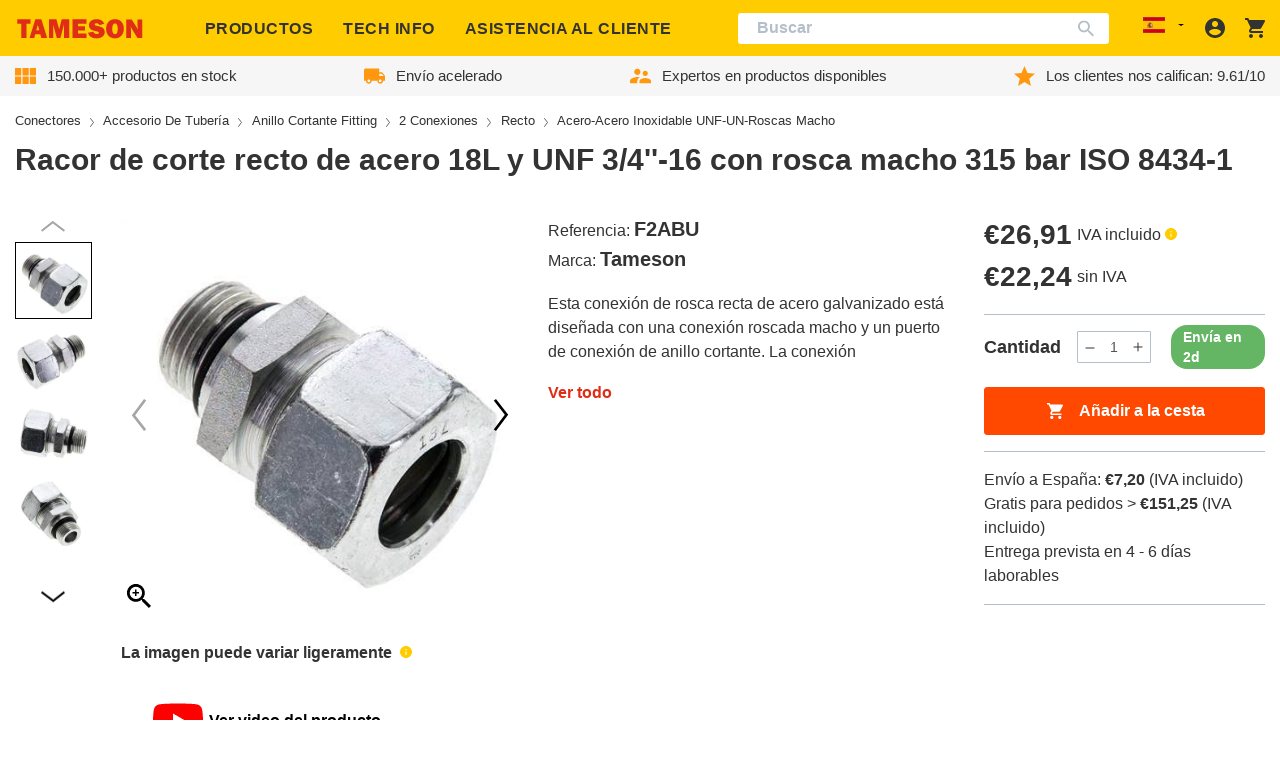

--- FILE ---
content_type: text/css
request_url: https://tameson.es/cdn/shop/t/7/assets/section-product-tabs.css?v=93095225699912322341735317425
body_size: -202
content:
@media screen and (max-width:767px){#shopify-section-header:not(.shopify-section-header-hidden)~main:has(.product-tabs) .product-tabs.is-fixed{transform:translateY(85px)}#shopify-section-header:not(.shopify-section-header-hidden)~main:has(.product-tabs) .product-tabs.is-fixed.animate-transform{transition-delay:50ms}}div:has(.product-tabs)~div:has(.product-content) .product-content{margin-top:78px}.product-tabs{display:flex;border-bottom:1px solid var(--color-border)}@media screen and (max-width:767px){.product-tabs{position:absolute;margin-top:-39px;width:calc(100% - 2 * var(--site-side-spacing));left:var(--site-side-spacing);box-sizing:border-box;overflow-x:auto;padding:1rem 0;background:#fff}.product-tabs.animate-transform.is-fixed{transition:transform var(--duration-default) ease-out}.product-tabs.is-fixed{margin-top:0;position:fixed;z-index:1;top:0}}.product-tabs__tab{margin:0 .375rem;padding:.5rem .5rem;color:var(--color-brand-text-light);font-size:1rem;font-family:var(--font-medium-family);font-weight:var(--font-medium-weight);font-style:var(--font-medium-style);border-bottom:5px solid transparent;transition:border-bottom-color .2s ease-in-out}@media screen and (min-width:768px){.product-tabs__tab{font-size:1.25rem;padding:1rem .5rem}}@media screen and (max-width:767px){.product-tabs__tab{white-space:nowrap}}.product-tabs__tab:first-of-type{margin-left:auto}.product-tabs__tab:last-of-type{margin-right:auto}.product-tabs__tab:hover{cursor:pointer}@media screen and (min-width:768px){.product-tabs__tab:hover{border-bottom-color:var(--color-brand-primary)}}.product-tabs__tab--active{color:var(--color-brand-text);border-bottom-color:var(--color-brand-primary)}

--- FILE ---
content_type: text/css
request_url: https://tameson.es/cdn/shop/t/7/assets/section-main-product.css?v=111727248971813315041735317417
body_size: 345
content:
@media screen and (min-width:1460px){.product__info-wrapper{padding-right:0}}.product-reference-and-brand{margin-bottom:.3rem}@media screen and (min-width:1024px){.product-reference-and-brand{margin-bottom:1.1rem}}.product-reference-and-brand>div:first-child{margin-right:.3125rem}@media screen and (max-width:767px){.product-reference-and-brand__title{font-size:.75rem}}.product-reference-and-brand__item{display:block;font-size:1rem}@media screen and (min-width:768px){.product-reference-and-brand__item{display:inline-block;font-size:1.25rem}}@media screen and (min-width:1024px){.product-short-description .description-anchor{margin-top:1.1rem}.product-short-description .description-anchor:hover{text-decoration:underline}}.product-replacement-info{margin-top:1.1rem}.product-replacement-info__all_mobile{margin-top:0}.product-replacement-info__all_mobile,.product-replacement-info__mobile{display:none;grid-column-end:span 12}@media screen and (max-width:767px){.product-replacement-info__all_mobile,.product-replacement-info__mobile{display:block}}@media screen and (max-width:767px){.product-replacement-info__all_desktop,.product-replacement-info__desktop{display:none}}.product-replacement-info p{font-size:1.125rem}.product-replacement-info__all_desktop p,.product-replacement-info__all_mobile p{color:var(--color-brand-link)}.product-replacement-info a{text-decoration:underline}.is-col-5-xl .product-replacement-info{margin-top:0}.product-replacement-card{border-top:1px solid var(--color-border);border-bottom:1px solid var(--color-border);margin-top:1.1rem;display:flex;align-items:center;padding:10px;transition:border .2s ease-in-out}.product-replacement-card img{object-fit:contain}.product-replacement-card.all_mobile{display:none;grid-column-end:span 12}.product-replacement-card.all_mobile img{width:90px;height:90px}@media screen and (max-width:767px){.product-replacement-card.all_desktop{display:none}.product-replacement-card.all_mobile{display:flex}}.product-replacement-card__details{padding:0 15px}.product-replacement-card__details h5{font-size:14.4px;line-height:1.357}.product-replacement-card__details h5 a{color:var(--color-brand-text)}.product-replacement-card__details .sku{color:#21243d;font-size:14px;line-height:18px;font-family:Arial,sans-serif}.product-replacement-card__details .price{font-size:14px;font-weight:700;color:#ff4800}.product-form{display:block;margin-top:1rem}.product-form__quantity{margin:1rem 0}@media screen and (min-width:768px){.product-form__quantity label{margin-right:var(--element-spacing)}}@media screen and (max-width:767px){.product-form__quantity label{position:absolute!important;overflow:hidden;width:1px;height:1px;margin:-1px;padding:0;border:0;clip:rect(0 0 0 0);word-wrap:normal!important}}.product-form__buttons button{position:relative;overflow:hidden}.product-form__buttons button .icon-cart,.product-form__buttons button .loaded-text{opacity:0;transition:opacity ease-in .5s}.product-form__buttons button .loader-wrapper{position:absolute;transition:opacity ease-out .5s}.product-form__buttons button .loader-wrapper .header__inner-loader{font-size:3px;border-bottom-color:rgba(255,255,255,.2);border-top-color:rgba(255,255,255,.2);border-right-color:rgba(255,255,255,.2);border-left-color:#fff}.product-form__buttons button.loaded .icon-cart,.product-form__buttons button.loaded .loaded-text{opacity:1}.product-form__buttons button.loaded .header__inner-loader{opacity:0}.product-form .badge{margin-left:1.25rem}.product__text{margin-bottom:.5rem}.product__price{margin-bottom:.01875rem}.product__price.product__price--small{margin-bottom:.0625rem;color:var(--color-brand-text-light)}.product__price.product__price--small .price{font-size:1.25rem}@media screen and (min-width:768px){.product__price.product__price--small .price{font-size:1.25rem}}.product__price .price{font-size:1.375rem;font-family:var(--font-medium-family);font-weight:var(--font-medium-weight);font-style:var(--font-medium-style)}@media screen and (min-width:768px){.product__price .price{font-size:1.75rem}}.product__price .price-info{margin-left:.35rem}.product__horizontal-rule{margin:1rem 0;background-color:var(--color-border)}.product__variant-selector{display:block;margin:1rem 0}.product__variant-selector .product-form__input+.product-form__input{margin-top:1rem}.product__variant-selector--select .select{background-color:var(--color-brand-primary);display:flex;align-items:center}.product__variant-selector--select .select .icon{position:absolute;top:50%;transform:translateY(-50%);transform:translateY(-50%) rotate(90deg);right:1rem}.product__variant-selector--buttons .product-form__input{border:none;padding:0;margin:0}.product__variant-selector--buttons .product-form__input legend{padding:0;margin:0 0 .5rem}.product-form__buttons .icon-cart{margin-right:1rem}@media screen and (max-width:767px){.product-summary .footer__reviews{margin:.5rem 0}}.product-summary .footer__reviews>.footer__reviews-holder{font-weight:initial;text-align:left}.product-recommendation-section{margin-top:3rem}.table-responsive{display:block;width:100%;overflow-x:auto;-webkit-overflow-scrolling:touch;-ms-overflow-style:-ms-autohiding-scrollbar}.product-shipping-rates{padding:15px 0 0}@media screen and (min-width:768px){.product-shipping-rates{padding:0}}.product-summary .greyed-out{color:var(--color-brand-text-light)!important}.product-summary .greyed-out .link{color:var(--color-brand-text-light)!important}

--- FILE ---
content_type: text/css
request_url: https://tameson.es/cdn/shop/t/7/assets/component-product-media-slider.css?v=63011873137407664661763457177
body_size: 216
content:
.product-media{position:relative;--swiper-theme-color:var(--color-black)}.product-media.greyed-out>div:not(.product-media__overlay){filter:grayscale(100%);opacity:.5}.product-media__overlay{position:absolute;width:100%;height:100%;display:flex;align-items:center;justify-content:center;font-size:1.25rem;font-weight:700;color:red;z-index:10}.product-media__slider{position:relative}.product-media__slider .swiper-container{max-width:90%}@media screen and (min-width:480px){.product-media__slider .swiper-container{max-width:none}}.product-media__thumbnails-slider{position:relative}@media screen and (min-width:480px){.product-media__thumbnails-slider{order:-1;padding:1.75rem 0;box-sizing:border-box}}.product-media__thumbnails-slider .swiper-container{width:calc(100% + var(--site-side-spacing))}@media screen and (min-width:480px){.product-media__thumbnails-slider .swiper-container{width:auto}}@media screen and (min-width:480px){.product-media__thumbnails-slider .swiper-wrapper{height:65vw;max-height:31.375rem;min-height:18.375rem}}@media screen and (min-width:768px){.product-media__thumbnails-slider .swiper-wrapper{height:28.7vw;max-height:25rem;min-height:0}}@media screen and (min-width:1024px){.product-media__thumbnails-slider .swiper-wrapper{height:23.96vw}}.product-media__thumbnails-slider .swiper-slide{position:relative;cursor:pointer}@media screen and (min-width:768px){.product-media__thumbnails-slider .swiper-slide{max-width:none}}.product-media__thumbnails-slider .swiper-slide:before{content:"";border:1px solid var(--color-border);position:absolute;top:0;left:0;width:calc(100% - 2px);padding-bottom:calc(100% - 2px);z-index:1}@media screen and (min-width:480px){.product-media__thumbnails-slider .swiper-slide:before{border-color:transparent}}.product-media__thumbnails-slider .swiper-slide.swiper-slide-thumb-active:before,.product-media__thumbnails-slider .swiper-slide:hover:before{border-color:var(--color-black)}.product-media__item figure{position:relative;width:100%;height:0;padding-bottom:100%}.product-media__item figure picture{position:absolute;top:0;left:0;right:0;bottom:0}.product-media__item figure img{width:auto;height:auto;position:absolute;top:50%;left:50%;transform:translate(-50%,-50%)}.product-media__item--model{width:100%;padding-bottom:100%;position:relative}.product-media__item--model model-viewer{position:absolute;width:100%;height:100%}.product-media__item--video{width:100%;padding-bottom:56.25%;position:relative}.product-media__item--video video{position:absolute;width:100%;height:100%}.product-media__item--external-video{width:100%;padding-bottom:56.25%;position:relative}.product-media__item--external-video iframe{position:absolute;width:100%;height:100%}.product-media .icon-caret-straight path{stroke:var(--color-black)}.product-media .icon-zoom{position:absolute;left:5px;bottom:3px}.product-media .icon-zoom path{fill:var(--color-black)}.product-media .icon-zoom:active path,.product-media .icon-zoom:focus path,.product-media .icon-zoom:hover path{transition:fill var(--duration-short) linear;fill:var(--color-brand-text-light)}.product-media .swiper-button-next{right:-.25rem}@media screen and (min-width:480px){.product-media .swiper-button-next{right:-.4375rem}}.product-media .swiper-button-prev{left:-.25rem}@media screen and (min-width:480px){.product-media .swiper-button-prev{left:-.4375rem}}.product-media .swiper-button-thumbnails-next,.product-media .swiper-button-thumbnails-prev{display:none}@media screen and (min-width:480px){.product-media .swiper-button-thumbnails-next,.product-media .swiper-button-thumbnails-prev{display:block;position:absolute;top:.625rem;left:50%;transform:translateX(-50%) rotate(270deg);width:1.8rem}}.product-media .swiper-button-thumbnails-next svg.icon--md,.product-media .swiper-button-thumbnails-prev svg.icon--md{height:1.5rem}@media screen and (min-width:480px){.product-media .swiper-button-thumbnails-next{top:auto;bottom:-.625rem;transform:translateX(-50%) rotate(90deg)}}.product-media .swiper-button-main-next svg.icon--lg,.product-media .swiper-button-main-prev svg.icon--lg{height:2rem}a.product-media__warranty-badge{position:absolute;top:0;right:0;z-index:10;display:inline-flex;align-items:center;gap:.375rem;padding:.25rem .625rem;background-color:var(--color-brand-primary);color:var(--color-brand-text-on-primary);border-radius:62.5rem;font-size:.8rem;font-weight:700;text-decoration:none}a.product-media__warranty-badge:focus,a.product-media__warranty-badge:focus-visible,a.product-media__warranty-badge:hover{background-color:var(--color-brand-primary-hover);color:var(--color-brand-text-on-primary);text-decoration:none}a.product-media__warranty-badge:active{background-color:var(--color-brand-primary-focus);color:var(--color-brand-text-on-primary);text-decoration:none;outline:0}a.product-media__warranty-badge .icon{flex-shrink:0}a.product-media__warranty-badge-text{white-space:nowrap}.product-media-slider__video-btn{display:flex;align-items:center;justify-content:center;min-width:fit-content;margin:0 auto;font-size:1rem;font-weight:700;background:0 0;border:none}.product-media-slider__video-btn .icon{height:100%}.product-media-slider__video-icon-holder{box-sizing:border-box;display:inline-flex;align-items:center;justify-content:center;width:50px;height:50px;margin-right:6px;border-radius:50%}.product-media-slider-fancy-block .fancybox__slide{padding:20px}

--- FILE ---
content_type: text/css
request_url: https://tameson.es/cdn/shop/t/7/assets/component-accordion.css?v=135128420289870156811735317322
body_size: -371
content:
.accordion{margin-top:2.5rem;margin-bottom:0;border-top:.1rem solid var(--color-brand-secondary);border-bottom:.1rem solid var(--color-brand-secondary)}.accordion:last-of-type{margin-bottom:2.5rem}.accordion:focus-visible{outline:0}.accordion__title{display:inline-block;min-height:1.6rem;margin:0;overflow-wrap:break-word}.accordion__content{margin-bottom:1.5rem;overflow-wrap:break-word}.accordion__content img{max-width:100%;height:auto}.accordion summary{display:flex;position:relative;line-height:1;padding:1.5rem 0}.accordion summary .icon:not(.icon-minus):not(.icon-plus){margin-right:.5rem}.accordion summary .icon-caret{transform:rotate(90deg)}.accordion summary .icon-minus{display:none}.accordion .summary__title{display:flex;flex:1}.accordion .icon-accordion{align-self:center;min-width:1.6rem;margin-right:1rem;fill:var(--color-brand-text)}.accordion details[open] summary .icon-caret{transform:rotate(270deg)}.accordion details[open] summary .icon-minus{display:block;width:1rem}.accordion details[open] summary .icon-plus{display:none}.accordion+.accordion{margin-top:0;border-top:0}

--- FILE ---
content_type: text/css
request_url: https://tameson.es/cdn/shop/t/7/assets/component-swatches.css?v=150260275820103972851735317356
body_size: -512
content:
.swatches{flex-wrap:wrap}.swatches__swatch{margin-bottom:.375rem;position:relative;padding:6px}.swatches__swatch:not(:last-child){margin-right:.375rem}.swatches__label{background-color:var(--color-brand-secondary);border-radius:1.125rem;color:var(--color-brand-text-on-accent);cursor:pointer;display:block;font-size:.75rem;height:2.25rem;line-height:2.25rem;min-width:1.25rem;padding:0 .5rem;text-align:center;position:relative}.swatches__label:hover:before{content:"";box-sizing:border-box;border:1px solid var(--color-brand-text);border-radius:1.5rem;position:absolute;top:-6px;left:-6px;right:-6px;bottom:-6px;min-width:3rem;height:3rem}.swatches__label--disabled{display:none}.swatches__input:checked+.swatches__label:before{content:"";box-sizing:border-box;border:1px solid var(--color-brand-text);border-radius:1.5rem;position:absolute;top:-6px;left:-6px;right:-6px;bottom:-6px;min-width:3rem;height:3rem}

--- FILE ---
content_type: text/css
request_url: https://tameson.es/cdn/shop/t/7/assets/component-product-specifications.css?v=4350753323079327271735317348
body_size: -682
content:
.product-specifications__row{padding:.4375rem 0;border-bottom:1px solid var(--color-border)}.product-specifications__row:last-child{border-bottom:none}.product-specifications__feature{padding-left:.75rem;font-family:var(--font-bold-family);font-weight:var(--font-bold-weight);font-style:var(--font-bold-style)}@media screen and (min-width:768px){.product-specifications__feature{padding-left:1.5rem}}

--- FILE ---
content_type: text/css
request_url: https://tameson.es/cdn/shop/t/7/assets/component-product-related-categories.css?v=128263910396204772741735317347
body_size: -596
content:
.product-content__related-categories{box-sizing:border-box;padding:30px 0}@media screen and (min-width:768px){.product-content__related-categories{padding:50px 5%}}@media screen and (min-width:768px){.template-cart .product-content__related-categories{padding:50px 0}}.product-content__related-categories *{box-sizing:inherit}.product-content__related-categories .product-content__meta-title{margin-bottom:2.5rem}

--- FILE ---
content_type: text/css
request_url: https://tameson.es/cdn/shop/t/7/assets/component-autocomplete.css?v=107131314397601958341735317324
body_size: 262
content:
.algolia-autocomplete{box-sizing:border-box;right:0!important;left:0!important;z-index:10000!important;width:100%!important;max-width:var(--site-center);margin-left:auto;margin-right:auto;padding:0 var(--site-side-spacing);color:#000;text-align:left}.aa-dropdown-menu{background:#fff;border:1px solid #ccc;border-top:2px solid var(--color-brand-funnel);max-height:75vh;overflow:auto}.aa-dropdown-menu .aa-highlight{color:#000;font-weight:700}.aa-dropdown-menu .aa-cursor{cursor:pointer;background:#f8f8f8}.aa-dropdown-menu a,.aa-dropdown-menu div,.aa-dropdown-menu p,.aa-dropdown-menu span{box-sizing:border-box;margin:0;padding:0;line-height:1;font-size:initial}.aa-dropdown-menu a,.aa-dropdown-menu a:active,.aa-dropdown-menu a:focus,.aa-dropdown-menu a:hover{font-weight:initial;font-style:initial;text-decoration:initial;color:var(--color-black)}.aa-dropdown-menu a:active,.aa-dropdown-menu a:focus,.aa-dropdown-menu a:hover{text-decoration:underline}.aa-dropdown-menu .aa-left-column{position:relative;padding:24px 24px 0 24px}.aa-dropdown-menu .aa-with-powered-by .aa-left-column{padding-bottom:48px}.aa-dropdown-menu-size-sm .aa-without-powered-by .aa-left-column,.aa-dropdown-menu-size-xs .aa-without-powered-by .aa-left-column{padding-bottom:0}.aa-dropdown-menu .aa-right-column{position:relative}.aa-dropdown-menu-size-sm .aa-right-column,.aa-dropdown-menu-size-xs .aa-right-column{padding:24px 12px 34px 12px}.aa-dropdown-menu-size-lg .aa-without-footer .aa-right-column,.aa-dropdown-menu-size-md .aa-without-footer .aa-right-column{padding-bottom:0}.aa-dropdown-menu-size-sm .aa-without-footer .aa-right-column,.aa-dropdown-menu-size-xs .aa-without-footer .aa-right-column{padding-bottom:0;margin-bottom:8px}.aa-dropdown-menu-size-lg .aa-columns-container{direction:ltr;width:100%;display:table;table-layout:fixed}.aa-dropdown-menu-size-lg .aa-left-column,.aa-dropdown-menu-size-lg .aa-right-column{display:table-cell;direction:ltr;vertical-align:top}.aa-dropdown-menu-size-lg .aa-left-column{width:30%}.aa-dropdown-menu-size-lg .aa-without-articles.aa-without-collections .aa-left-column{display:none}.aa-dropdown-menu-size-lg .aa-without-products .aa-left-column{width:100%}.aa-dropdown-menu-size-lg .aa-right-column{width:70%;border-left:1px solid #ebebeb;padding:24px;padding-bottom:64px}.aa-dropdown-menu-size-lg .aa-without-articles.aa-without-collections .aa-right-column{width:100%;border-left:none}.aa-dropdown-menu-size-lg .aa-without-products .aa-right-column{display:none}.aa-dropdown-menu .aa-dataset-products .aa-suggestions:after{content:"";display:block;clear:both}.aa-dropdown-menu .aa-without-products .aa-dataset-products{display:none}.aa-dropdown-menu .aa-products-empty{margin-bottom:16px}.aa-dropdown-menu .aa-products-empty .aa-no-result{color:var(--color-black)}.aa-dropdown-menu .aa-products-empty .aa-see-all{margin-top:8px}.aa-dropdown-menu .aa-dataset-products .aa-suggestion{float:left;width:50%;margin-bottom:16px;margin-top:-4px}.aa-dropdown-menu-size-sm .aa-dataset-products .aa-suggestion,.aa-dropdown-menu-size-xs .aa-dataset-products .aa-suggestion{width:100%}.aa-dropdown-menu .aa-product{position:relative;min-height:56px;padding:4px 16px}.aa-dropdown-menu .aa-product-picture{position:absolute;width:48px;height:48px;top:4px;left:16px;background-position:center center;background-size:contain;background-repeat:no-repeat}.aa-dropdown-menu .aa-product-text{margin-left:64px}.aa-dropdown-menu-size-xs .aa-product{padding:4px}.aa-dropdown-menu-size-xs .aa-product-picture{display:none}.aa-dropdown-menu-size-xs .aa-product-text{margin:0}.aa-dropdown-menu .aa-product-info{font-size:.85em;color:var(--color-black)}.aa-dropdown-menu .aa-product-info .aa-highlight{font-size:1em}.aa-dropdown-menu .aa-product-price{color:var(--color-brand-funnel)}.aa-dropdown-menu .aa-product-price .excl-vat{font-weight:400;font-size:11px;color:#9b9b9b;margin-left:6px}.aa-dropdown-menu .aa-product-info,.aa-dropdown-menu .aa-product-title{width:100%;margin-top:-.4em;white-space:nowrap;overflow:hidden;text-overflow:ellipsis;line-height:1.5}.aa-dropdown-menu .aa-without-collections .aa-collections{display:none}.aa-dropdown-menu .aa-without-articles .aa-articles{display:none}.aa-dropdown-menu .aa-without-pages .aa-pages{display:none}.aa-dropdown-menu .aa-articles,.aa-dropdown-menu .aa-collections,.aa-dropdown-menu .aa-pages{margin-bottom:24px}.aa-dropdown-menu .aa-articles-empty .aa-no-result,.aa-dropdown-menu .aa-collections-empty .aa-no-result,.aa-dropdown-menu .aa-pages-empty .aa-no-result{opacity:.7}.aa-dropdown-menu .aa-articles-header,.aa-dropdown-menu .aa-collections-header,.aa-dropdown-menu .aa-pages-header,.aa-dropdown-menu .aa-products-header{margin-bottom:8px;text-transform:uppercase;font-weight:700;font-size:.8em;color:var(--color-black)}.aa-dropdown-menu .aa-article,.aa-dropdown-menu .aa-collection,.aa-dropdown-menu .aa-page{padding:4px}.aa-dropdown-menu .aa-footer{display:block;width:100%;position:absolute;left:0;bottom:0;padding:0 40px;color:#158ec2}.aa-dropdown-menu-size-sm .aa-footer{padding:0 28px;margin-bottom:24px}.aa-dropdown-menu-size-xs .aa-footer{padding:0 16px;margin-bottom:24px}.aa-dropdown-menu-size-lg .aa-footer{padding:16px 48px;background-color:#f8f8f8}

--- FILE ---
content_type: text/javascript
request_url: https://tameson.es/cdn/shop/t/7/assets/swiper.b8a0d8ec.chunk.js
body_size: 27377
content:
try{let s=typeof window<"u"?window:typeof global<"u"?global:typeof globalThis<"u"?globalThis:typeof self<"u"?self:{},e=new s.Error().stack;e&&(s._sentryDebugIds=s._sentryDebugIds||{},s._sentryDebugIds[e]="4937d54d-3787-49bc-87bd-920630058897",s._sentryDebugIdIdentifier="sentry-dbid-4937d54d-3787-49bc-87bd-920630058897")}catch{}function he(s){return s!==null&&typeof s=="object"&&"constructor"in s&&s.constructor===Object}function ue(s,e){s===void 0&&(s={}),e===void 0&&(e={});const t=["__proto__","constructor","prototype"];Object.keys(e).filter(i=>t.indexOf(i)<0).forEach(i=>{typeof s[i]>"u"?s[i]=e[i]:he(e[i])&&he(s[i])&&Object.keys(e[i]).length>0&&ue(s[i],e[i])})}const Te={body:{},addEventListener(){},removeEventListener(){},activeElement:{blur(){},nodeName:""},querySelector(){return null},querySelectorAll(){return[]},getElementById(){return null},createEvent(){return{initEvent(){}}},createElement(){return{children:[],childNodes:[],style:{},setAttribute(){},getElementsByTagName(){return[]}}},createElementNS(){return{}},importNode(){return null},location:{hash:"",host:"",hostname:"",href:"",origin:"",pathname:"",protocol:"",search:""}};function N(){const s=typeof document<"u"?document:{};return ue(s,Te),s}const ke={document:Te,navigator:{userAgent:""},location:{hash:"",host:"",hostname:"",href:"",origin:"",pathname:"",protocol:"",search:""},history:{replaceState(){},pushState(){},go(){},back(){}},CustomEvent:function(){return this},addEventListener(){},removeEventListener(){},getComputedStyle(){return{getPropertyValue(){return""}}},Image(){},Date(){},screen:{},setTimeout(){},clearTimeout(){},matchMedia(){return{}},requestAnimationFrame(s){return typeof setTimeout>"u"?(s(),null):setTimeout(s,0)},cancelAnimationFrame(s){typeof setTimeout>"u"||clearTimeout(s)}};function V(){const s=typeof window<"u"?window:{};return ue(s,ke),s}function $e(s){return s===void 0&&(s=""),s.trim().split(" ").filter(e=>!!e.trim())}function De(s){const e=s;Object.keys(e).forEach(t=>{try{e[t]=null}catch{}try{delete e[t]}catch{}})}function xe(s,e){return e===void 0&&(e=0),setTimeout(s,e)}function Q(){return Date.now()}function Ge(s){const e=V();let t;return e.getComputedStyle&&(t=e.getComputedStyle(s,null)),!t&&s.currentStyle&&(t=s.currentStyle),t||(t=s.style),t}function Be(s,e){e===void 0&&(e="x");const t=V();let i,n,r;const o=Ge(s);return t.WebKitCSSMatrix?(n=o.transform||o.webkitTransform,n.split(",").length>6&&(n=n.split(", ").map(l=>l.replace(",",".")).join(", ")),r=new t.WebKitCSSMatrix(n==="none"?"":n)):(r=o.MozTransform||o.OTransform||o.MsTransform||o.msTransform||o.transform||o.getPropertyValue("transform").replace("translate(","matrix(1, 0, 0, 1,"),i=r.toString().split(",")),e==="x"&&(t.WebKitCSSMatrix?n=r.m41:i.length===16?n=parseFloat(i[12]):n=parseFloat(i[4])),e==="y"&&(t.WebKitCSSMatrix?n=r.m42:i.length===16?n=parseFloat(i[13]):n=parseFloat(i[5])),n||0}function X(s){return typeof s=="object"&&s!==null&&s.constructor&&Object.prototype.toString.call(s).slice(8,-1)==="Object"}function Ve(s){return typeof window<"u"&&typeof window.HTMLElement<"u"?s instanceof HTMLElement:s&&(s.nodeType===1||s.nodeType===11)}function F(){const s=Object(arguments.length<=0?void 0:arguments[0]),e=["__proto__","constructor","prototype"];for(let t=1;t<arguments.length;t+=1){const i=t<0||arguments.length<=t?void 0:arguments[t];if(i!=null&&!Ve(i)){const n=Object.keys(Object(i)).filter(r=>e.indexOf(r)<0);for(let r=0,o=n.length;r<o;r+=1){const l=n[r],d=Object.getOwnPropertyDescriptor(i,l);d!==void 0&&d.enumerable&&(X(s[l])&&X(i[l])?i[l].__swiper__?s[l]=i[l]:F(s[l],i[l]):!X(s[l])&&X(i[l])?(s[l]={},i[l].__swiper__?s[l]=i[l]:F(s[l],i[l])):s[l]=i[l])}}}return s}function K(s,e,t){s.style.setProperty(e,t)}function Ee(s){let{swiper:e,targetPosition:t,side:i}=s;const n=V(),r=-e.translate;let o=null,l;const d=e.params.speed;e.wrapperEl.style.scrollSnapType="none",n.cancelAnimationFrame(e.cssModeFrameID);const a=t>r?"next":"prev",c=(h,g)=>a==="next"&&h>=g||a==="prev"&&h<=g,f=()=>{l=new Date().getTime(),o===null&&(o=l);const h=Math.max(Math.min((l-o)/d,1),0),g=.5-Math.cos(h*Math.PI)/2;let p=r+g*(t-r);if(c(p,t)&&(p=t),e.wrapperEl.scrollTo({[i]:p}),c(p,t)){e.wrapperEl.style.overflow="hidden",e.wrapperEl.style.scrollSnapType="",setTimeout(()=>{e.wrapperEl.style.overflow="",e.wrapperEl.scrollTo({[i]:p})}),n.cancelAnimationFrame(e.cssModeFrameID);return}e.cssModeFrameID=n.requestAnimationFrame(f)};f()}function Y(s){return s.querySelector(".swiper-slide-transform")||s.shadowRoot&&s.shadowRoot.querySelector(".swiper-slide-transform")||s}function _(s,e){e===void 0&&(e="");const t=V(),i=[...s.children];return t.HTMLSlotElement&&s instanceof HTMLSlotElement&&i.push(...s.assignedElements()),e?i.filter(n=>n.matches(e)):i}function Fe(s,e){const t=[e];for(;t.length>0;){const i=t.shift();if(s===i)return!0;t.push(...i.children,...i.shadowRoot?i.shadowRoot.children:[],...i.assignedElements?i.assignedElements():[])}}function He(s,e){const t=V();let i=e.contains(s);return!i&&t.HTMLSlotElement&&e instanceof HTMLSlotElement&&(i=[...e.assignedElements()].includes(s),i||(i=Fe(s,e))),i}function J(s){try{console.warn(s);return}catch{}}function R(s,e){e===void 0&&(e=[]);const t=document.createElement(s);return t.classList.add(...Array.isArray(e)?e:$e(e)),t}function _e(s,e){const t=[];for(;s.previousElementSibling;){const i=s.previousElementSibling;e?i.matches(e)&&t.push(i):t.push(i),s=i}return t}function Ne(s,e){const t=[];for(;s.nextElementSibling;){const i=s.nextElementSibling;e?i.matches(e)&&t.push(i):t.push(i),s=i}return t}function q(s,e){return V().getComputedStyle(s,null).getPropertyValue(e)}function ee(s){let e=s,t;if(e){for(t=0;(e=e.previousSibling)!==null;)e.nodeType===1&&(t+=1);return t}}function Me(s,e){const t=[];let i=s.parentElement;for(;i;)e?i.matches(e)&&t.push(i):t.push(i),i=i.parentElement;return t}function Re(s,e){function t(i){i.target===s&&(e.call(s,i),s.removeEventListener("transitionend",t))}e&&s.addEventListener("transitionend",t)}function ce(s,e,t){const i=V();return t?s[e==="width"?"offsetWidth":"offsetHeight"]+parseFloat(i.getComputedStyle(s,null).getPropertyValue(e==="width"?"margin-right":"margin-top"))+parseFloat(i.getComputedStyle(s,null).getPropertyValue(e==="width"?"margin-left":"margin-bottom")):s.offsetWidth}function G(s){return(Array.isArray(s)?s:[s]).filter(e=>!!e)}function pe(s){return e=>Math.abs(e)>0&&s.browser&&s.browser.need3dFix&&Math.abs(e)%90===0?e+.001:e}function ge(s,e){e===void 0&&(e=""),typeof trustedTypes<"u"?s.innerHTML=trustedTypes.createPolicy("html",{createHTML:t=>t}).createHTML(e):s.innerHTML=e}let ie;function qe(){const s=V(),e=N();return{smoothScroll:e.documentElement&&e.documentElement.style&&"scrollBehavior"in e.documentElement.style,touch:!!("ontouchstart"in s||s.DocumentTouch&&e instanceof s.DocumentTouch)}}function Ce(){return ie||(ie=qe()),ie}let re;function We(s){let{userAgent:e}=s===void 0?{}:s;const t=Ce(),i=V(),n=i.navigator.platform,r=e||i.navigator.userAgent,o={ios:!1,android:!1},l=i.screen.width,d=i.screen.height,a=r.match(/(Android);?[\s\/]+([\d.]+)?/);let c=r.match(/(iPad).*OS\s([\d_]+)/);const f=r.match(/(iPod)(.*OS\s([\d_]+))?/),h=!c&&r.match(/(iPhone\sOS|iOS)\s([\d_]+)/),g=n==="Win32";let p=n==="MacIntel";const v=["1024x1366","1366x1024","834x1194","1194x834","834x1112","1112x834","768x1024","1024x768","820x1180","1180x820","810x1080","1080x810"];return!c&&p&&t.touch&&v.indexOf(`${l}x${d}`)>=0&&(c=r.match(/(Version)\/([\d.]+)/),c||(c=[0,1,"13_0_0"]),p=!1),a&&!g&&(o.os="android",o.android=!0),(c||h||f)&&(o.os="ios",o.ios=!0),o}function Pe(s){return s===void 0&&(s={}),re||(re=We(s)),re}let ne;function je(){const s=V(),e=Pe();let t=!1;function i(){const l=s.navigator.userAgent.toLowerCase();return l.indexOf("safari")>=0&&l.indexOf("chrome")<0&&l.indexOf("android")<0}if(i()){const l=String(s.navigator.userAgent);if(l.includes("Version/")){const[d,a]=l.split("Version/")[1].split(" ")[0].split(".").map(c=>Number(c));t=d<16||d===16&&a<2}}const n=/(iPhone|iPod|iPad).*AppleWebKit(?!.*Safari)/i.test(s.navigator.userAgent),r=i(),o=r||n&&e.ios;return{isSafari:t||r,needPerspectiveFix:t,need3dFix:o,isWebView:n}}function Ie(){return ne||(ne=je()),ne}function Xe(s){let{swiper:e,on:t,emit:i}=s;const n=V();let r=null,o=null;const l=()=>{!e||e.destroyed||!e.initialized||(i("beforeResize"),i("resize"))},d=()=>{!e||e.destroyed||!e.initialized||(r=new ResizeObserver(f=>{o=n.requestAnimationFrame(()=>{const{width:h,height:g}=e;let p=h,v=g;f.forEach(T=>{let{contentBoxSize:w,contentRect:u,target:m}=T;m&&m!==e.el||(p=u?u.width:(w[0]||w).inlineSize,v=u?u.height:(w[0]||w).blockSize)}),(p!==h||v!==g)&&l()})}),r.observe(e.el))},a=()=>{o&&n.cancelAnimationFrame(o),r&&r.unobserve&&e.el&&(r.unobserve(e.el),r=null)},c=()=>{!e||e.destroyed||!e.initialized||i("orientationchange")};t("init",()=>{if(e.params.resizeObserver&&typeof n.ResizeObserver<"u"){d();return}n.addEventListener("resize",l),n.addEventListener("orientationchange",c)}),t("destroy",()=>{a(),n.removeEventListener("resize",l),n.removeEventListener("orientationchange",c)})}function Ye(s){let{swiper:e,extendParams:t,on:i,emit:n}=s;const r=[],o=V(),l=function(c,f){f===void 0&&(f={});const h=o.MutationObserver||o.WebkitMutationObserver,g=new h(p=>{if(e.__preventObserver__)return;if(p.length===1){n("observerUpdate",p[0]);return}const v=function(){n("observerUpdate",p[0])};o.requestAnimationFrame?o.requestAnimationFrame(v):o.setTimeout(v,0)});g.observe(c,{attributes:typeof f.attributes>"u"?!0:f.attributes,childList:e.isElement||(typeof f.childList>"u"?!0:f).childList,characterData:typeof f.characterData>"u"?!0:f.characterData}),r.push(g)},d=()=>{if(e.params.observer){if(e.params.observeParents){const c=Me(e.hostEl);for(let f=0;f<c.length;f+=1)l(c[f])}l(e.hostEl,{childList:e.params.observeSlideChildren}),l(e.wrapperEl,{attributes:!1})}},a=()=>{r.forEach(c=>{c.disconnect()}),r.splice(0,r.length)};t({observer:!1,observeParents:!1,observeSlideChildren:!1}),i("init",d),i("destroy",a)}var Ue={on(s,e,t){const i=this;if(!i.eventsListeners||i.destroyed||typeof e!="function")return i;const n=t?"unshift":"push";return s.split(" ").forEach(r=>{i.eventsListeners[r]||(i.eventsListeners[r]=[]),i.eventsListeners[r][n](e)}),i},once(s,e,t){const i=this;if(!i.eventsListeners||i.destroyed||typeof e!="function")return i;function n(){i.off(s,n),n.__emitterProxy&&delete n.__emitterProxy;for(var r=arguments.length,o=new Array(r),l=0;l<r;l++)o[l]=arguments[l];e.apply(i,o)}return n.__emitterProxy=e,i.on(s,n,t)},onAny(s,e){const t=this;if(!t.eventsListeners||t.destroyed||typeof s!="function")return t;const i=e?"unshift":"push";return t.eventsAnyListeners.indexOf(s)<0&&t.eventsAnyListeners[i](s),t},offAny(s){const e=this;if(!e.eventsListeners||e.destroyed||!e.eventsAnyListeners)return e;const t=e.eventsAnyListeners.indexOf(s);return t>=0&&e.eventsAnyListeners.splice(t,1),e},off(s,e){const t=this;return!t.eventsListeners||t.destroyed||!t.eventsListeners||s.split(" ").forEach(i=>{typeof e>"u"?t.eventsListeners[i]=[]:t.eventsListeners[i]&&t.eventsListeners[i].forEach((n,r)=>{(n===e||n.__emitterProxy&&n.__emitterProxy===e)&&t.eventsListeners[i].splice(r,1)})}),t},emit(){const s=this;if(!s.eventsListeners||s.destroyed||!s.eventsListeners)return s;let e,t,i;for(var n=arguments.length,r=new Array(n),o=0;o<n;o++)r[o]=arguments[o];return typeof r[0]=="string"||Array.isArray(r[0])?(e=r[0],t=r.slice(1,r.length),i=s):(e=r[0].events,t=r[0].data,i=r[0].context||s),t.unshift(i),(Array.isArray(e)?e:e.split(" ")).forEach(d=>{s.eventsAnyListeners&&s.eventsAnyListeners.length&&s.eventsAnyListeners.forEach(a=>{a.apply(i,[d,...t])}),s.eventsListeners&&s.eventsListeners[d]&&s.eventsListeners[d].forEach(a=>{a.apply(i,t)})}),s}};function Ke(){const s=this;let e,t;const i=s.el;typeof s.params.width<"u"&&s.params.width!==null?e=s.params.width:e=i.clientWidth,typeof s.params.height<"u"&&s.params.height!==null?t=s.params.height:t=i.clientHeight,!(e===0&&s.isHorizontal()||t===0&&s.isVertical())&&(e=e-parseInt(q(i,"padding-left")||0,10)-parseInt(q(i,"padding-right")||0,10),t=t-parseInt(q(i,"padding-top")||0,10)-parseInt(q(i,"padding-bottom")||0,10),Number.isNaN(e)&&(e=0),Number.isNaN(t)&&(t=0),Object.assign(s,{width:e,height:t,size:s.isHorizontal()?e:t}))}function Ze(){const s=this;function e(b,x){return parseFloat(b.getPropertyValue(s.getDirectionLabel(x))||0)}const t=s.params,{wrapperEl:i,slidesEl:n,size:r,rtlTranslate:o,wrongRTL:l}=s,d=s.virtual&&t.virtual.enabled,a=d?s.virtual.slides.length:s.slides.length,c=_(n,`.${s.params.slideClass}, swiper-slide`),f=d?s.virtual.slides.length:c.length;let h=[];const g=[],p=[];let v=t.slidesOffsetBefore;typeof v=="function"&&(v=t.slidesOffsetBefore.call(s));let T=t.slidesOffsetAfter;typeof T=="function"&&(T=t.slidesOffsetAfter.call(s));const w=s.snapGrid.length,u=s.slidesGrid.length;let m=t.spaceBetween,y=-v,S=0,E=0;if(typeof r>"u")return;typeof m=="string"&&m.indexOf("%")>=0?m=parseFloat(m.replace("%",""))/100*r:typeof m=="string"&&(m=parseFloat(m)),s.virtualSize=-m,c.forEach(b=>{o?b.style.marginLeft="":b.style.marginRight="",b.style.marginBottom="",b.style.marginTop=""}),t.centeredSlides&&t.cssMode&&(K(i,"--swiper-centered-offset-before",""),K(i,"--swiper-centered-offset-after",""));const M=t.grid&&t.grid.rows>1&&s.grid;M?s.grid.initSlides(c):s.grid&&s.grid.unsetSlides();let P;const C=t.slidesPerView==="auto"&&t.breakpoints&&Object.keys(t.breakpoints).filter(b=>typeof t.breakpoints[b].slidesPerView<"u").length>0;for(let b=0;b<f;b+=1){P=0;let x;if(c[b]&&(x=c[b]),M&&s.grid.updateSlide(b,x,c),!(c[b]&&q(x,"display")==="none")){if(t.slidesPerView==="auto"){C&&(c[b].style[s.getDirectionLabel("width")]="");const L=getComputedStyle(x),I=x.style.transform,z=x.style.webkitTransform;if(I&&(x.style.transform="none"),z&&(x.style.webkitTransform="none"),t.roundLengths)P=s.isHorizontal()?ce(x,"width",!0):ce(x,"height",!0);else{const k=e(L,"width"),A=e(L,"padding-left"),$=e(L,"padding-right"),O=e(L,"margin-left"),D=e(L,"margin-right"),B=L.getPropertyValue("box-sizing");if(B&&B==="border-box")P=k+O+D;else{const{clientWidth:W,offsetWidth:U}=x;P=k+A+$+O+D+(U-W)}}I&&(x.style.transform=I),z&&(x.style.webkitTransform=z),t.roundLengths&&(P=Math.floor(P))}else P=(r-(t.slidesPerView-1)*m)/t.slidesPerView,t.roundLengths&&(P=Math.floor(P)),c[b]&&(c[b].style[s.getDirectionLabel("width")]=`${P}px`);c[b]&&(c[b].swiperSlideSize=P),p.push(P),t.centeredSlides?(y=y+P/2+S/2+m,S===0&&b!==0&&(y=y-r/2-m),b===0&&(y=y-r/2-m),Math.abs(y)<1/1e3&&(y=0),t.roundLengths&&(y=Math.floor(y)),E%t.slidesPerGroup===0&&h.push(y),g.push(y)):(t.roundLengths&&(y=Math.floor(y)),(E-Math.min(s.params.slidesPerGroupSkip,E))%s.params.slidesPerGroup===0&&h.push(y),g.push(y),y=y+P+m),s.virtualSize+=P+m,S=P,E+=1}}if(s.virtualSize=Math.max(s.virtualSize,r)+T,o&&l&&(t.effect==="slide"||t.effect==="coverflow")&&(i.style.width=`${s.virtualSize+m}px`),t.setWrapperSize&&(i.style[s.getDirectionLabel("width")]=`${s.virtualSize+m}px`),M&&s.grid.updateWrapperSize(P,h),!t.centeredSlides){const b=[];for(let x=0;x<h.length;x+=1){let L=h[x];t.roundLengths&&(L=Math.floor(L)),h[x]<=s.virtualSize-r&&b.push(L)}h=b,Math.floor(s.virtualSize-r)-Math.floor(h[h.length-1])>1&&h.push(s.virtualSize-r)}if(d&&t.loop){const b=p[0]+m;if(t.slidesPerGroup>1){const x=Math.ceil((s.virtual.slidesBefore+s.virtual.slidesAfter)/t.slidesPerGroup),L=b*t.slidesPerGroup;for(let I=0;I<x;I+=1)h.push(h[h.length-1]+L)}for(let x=0;x<s.virtual.slidesBefore+s.virtual.slidesAfter;x+=1)t.slidesPerGroup===1&&h.push(h[h.length-1]+b),g.push(g[g.length-1]+b),s.virtualSize+=b}if(h.length===0&&(h=[0]),m!==0){const b=s.isHorizontal()&&o?"marginLeft":s.getDirectionLabel("marginRight");c.filter((x,L)=>!t.cssMode||t.loop?!0:L!==c.length-1).forEach(x=>{x.style[b]=`${m}px`})}if(t.centeredSlides&&t.centeredSlidesBounds){let b=0;p.forEach(L=>{b+=L+(m||0)}),b-=m;const x=b>r?b-r:0;h=h.map(L=>L<=0?-v:L>x?x+T:L)}if(t.centerInsufficientSlides){let b=0;p.forEach(L=>{b+=L+(m||0)}),b-=m;const x=(t.slidesOffsetBefore||0)+(t.slidesOffsetAfter||0);if(b+x<r){const L=(r-b-x)/2;h.forEach((I,z)=>{h[z]=I-L}),g.forEach((I,z)=>{g[z]=I+L})}}if(Object.assign(s,{slides:c,snapGrid:h,slidesGrid:g,slidesSizesGrid:p}),t.centeredSlides&&t.cssMode&&!t.centeredSlidesBounds){K(i,"--swiper-centered-offset-before",`${-h[0]}px`),K(i,"--swiper-centered-offset-after",`${s.size/2-p[p.length-1]/2}px`);const b=-s.snapGrid[0],x=-s.slidesGrid[0];s.snapGrid=s.snapGrid.map(L=>L+b),s.slidesGrid=s.slidesGrid.map(L=>L+x)}if(f!==a&&s.emit("slidesLengthChange"),h.length!==w&&(s.params.watchOverflow&&s.checkOverflow(),s.emit("snapGridLengthChange")),g.length!==u&&s.emit("slidesGridLengthChange"),t.watchSlidesProgress&&s.updateSlidesOffset(),s.emit("slidesUpdated"),!d&&!t.cssMode&&(t.effect==="slide"||t.effect==="fade")){const b=`${t.containerModifierClass}backface-hidden`,x=s.el.classList.contains(b);f<=t.maxBackfaceHiddenSlides?x||s.el.classList.add(b):x&&s.el.classList.remove(b)}}function Qe(s){const e=this,t=[],i=e.virtual&&e.params.virtual.enabled;let n=0,r;typeof s=="number"?e.setTransition(s):s===!0&&e.setTransition(e.params.speed);const o=l=>i?e.slides[e.getSlideIndexByData(l)]:e.slides[l];if(e.params.slidesPerView!=="auto"&&e.params.slidesPerView>1)if(e.params.centeredSlides)(e.visibleSlides||[]).forEach(l=>{t.push(l)});else for(r=0;r<Math.ceil(e.params.slidesPerView);r+=1){const l=e.activeIndex+r;if(l>e.slides.length&&!i)break;t.push(o(l))}else t.push(o(e.activeIndex));for(r=0;r<t.length;r+=1)if(typeof t[r]<"u"){const l=t[r].offsetHeight;n=l>n?l:n}(n||n===0)&&(e.wrapperEl.style.height=`${n}px`)}function Je(){const s=this,e=s.slides,t=s.isElement?s.isHorizontal()?s.wrapperEl.offsetLeft:s.wrapperEl.offsetTop:0;for(let i=0;i<e.length;i+=1)e[i].swiperSlideOffset=(s.isHorizontal()?e[i].offsetLeft:e[i].offsetTop)-t-s.cssOverflowAdjustment()}const we=(s,e,t)=>{e&&!s.classList.contains(t)?s.classList.add(t):!e&&s.classList.contains(t)&&s.classList.remove(t)};function et(s){s===void 0&&(s=this&&this.translate||0);const e=this,t=e.params,{slides:i,rtlTranslate:n,snapGrid:r}=e;if(i.length===0)return;typeof i[0].swiperSlideOffset>"u"&&e.updateSlidesOffset();let o=-s;n&&(o=s),e.visibleSlidesIndexes=[],e.visibleSlides=[];let l=t.spaceBetween;typeof l=="string"&&l.indexOf("%")>=0?l=parseFloat(l.replace("%",""))/100*e.size:typeof l=="string"&&(l=parseFloat(l));for(let d=0;d<i.length;d+=1){const a=i[d];let c=a.swiperSlideOffset;t.cssMode&&t.centeredSlides&&(c-=i[0].swiperSlideOffset);const f=(o+(t.centeredSlides?e.minTranslate():0)-c)/(a.swiperSlideSize+l),h=(o-r[0]+(t.centeredSlides?e.minTranslate():0)-c)/(a.swiperSlideSize+l),g=-(o-c),p=g+e.slidesSizesGrid[d],v=g>=0&&g<=e.size-e.slidesSizesGrid[d],T=g>=0&&g<e.size-1||p>1&&p<=e.size||g<=0&&p>=e.size;T&&(e.visibleSlides.push(a),e.visibleSlidesIndexes.push(d)),we(a,T,t.slideVisibleClass),we(a,v,t.slideFullyVisibleClass),a.progress=n?-f:f,a.originalProgress=n?-h:h}}function tt(s){const e=this;if(typeof s>"u"){const c=e.rtlTranslate?-1:1;s=e&&e.translate&&e.translate*c||0}const t=e.params,i=e.maxTranslate()-e.minTranslate();let{progress:n,isBeginning:r,isEnd:o,progressLoop:l}=e;const d=r,a=o;if(i===0)n=0,r=!0,o=!0;else{n=(s-e.minTranslate())/i;const c=Math.abs(s-e.minTranslate())<1,f=Math.abs(s-e.maxTranslate())<1;r=c||n<=0,o=f||n>=1,c&&(n=0),f&&(n=1)}if(t.loop){const c=e.getSlideIndexByData(0),f=e.getSlideIndexByData(e.slides.length-1),h=e.slidesGrid[c],g=e.slidesGrid[f],p=e.slidesGrid[e.slidesGrid.length-1],v=Math.abs(s);v>=h?l=(v-h)/p:l=(v+p-g)/p,l>1&&(l-=1)}Object.assign(e,{progress:n,progressLoop:l,isBeginning:r,isEnd:o}),(t.watchSlidesProgress||t.centeredSlides&&t.autoHeight)&&e.updateSlidesProgress(s),r&&!d&&e.emit("reachBeginning toEdge"),o&&!a&&e.emit("reachEnd toEdge"),(d&&!r||a&&!o)&&e.emit("fromEdge"),e.emit("progress",n)}const ae=(s,e,t)=>{e&&!s.classList.contains(t)?s.classList.add(t):!e&&s.classList.contains(t)&&s.classList.remove(t)};function st(){const s=this,{slides:e,params:t,slidesEl:i,activeIndex:n}=s,r=s.virtual&&t.virtual.enabled,o=s.grid&&t.grid&&t.grid.rows>1,l=f=>_(i,`.${t.slideClass}${f}, swiper-slide${f}`)[0];let d,a,c;if(r)if(t.loop){let f=n-s.virtual.slidesBefore;f<0&&(f=s.virtual.slides.length+f),f>=s.virtual.slides.length&&(f-=s.virtual.slides.length),d=l(`[data-swiper-slide-index="${f}"]`)}else d=l(`[data-swiper-slide-index="${n}"]`);else o?(d=e.find(f=>f.column===n),c=e.find(f=>f.column===n+1),a=e.find(f=>f.column===n-1)):d=e[n];d&&(o||(c=Ne(d,`.${t.slideClass}, swiper-slide`)[0],t.loop&&!c&&(c=e[0]),a=_e(d,`.${t.slideClass}, swiper-slide`)[0],t.loop&&!a===0&&(a=e[e.length-1]))),e.forEach(f=>{ae(f,f===d,t.slideActiveClass),ae(f,f===c,t.slideNextClass),ae(f,f===a,t.slidePrevClass)}),s.emitSlidesClasses()}const Z=(s,e)=>{if(!s||s.destroyed||!s.params)return;const t=()=>s.isElement?"swiper-slide":`.${s.params.slideClass}`,i=e.closest(t());if(i){let n=i.querySelector(`.${s.params.lazyPreloaderClass}`);!n&&s.isElement&&(i.shadowRoot?n=i.shadowRoot.querySelector(`.${s.params.lazyPreloaderClass}`):requestAnimationFrame(()=>{i.shadowRoot&&(n=i.shadowRoot.querySelector(`.${s.params.lazyPreloaderClass}`),n&&n.remove())})),n&&n.remove()}},le=(s,e)=>{if(!s.slides[e])return;const t=s.slides[e].querySelector('[loading="lazy"]');t&&t.removeAttribute("loading")},fe=s=>{if(!s||s.destroyed||!s.params)return;let e=s.params.lazyPreloadPrevNext;const t=s.slides.length;if(!t||!e||e<0)return;e=Math.min(e,t);const i=s.params.slidesPerView==="auto"?s.slidesPerViewDynamic():Math.ceil(s.params.slidesPerView),n=s.activeIndex;if(s.params.grid&&s.params.grid.rows>1){const o=n,l=[o-e];l.push(...Array.from({length:e}).map((d,a)=>o+i+a)),s.slides.forEach((d,a)=>{l.includes(d.column)&&le(s,a)});return}const r=n+i-1;if(s.params.rewind||s.params.loop)for(let o=n-e;o<=r+e;o+=1){const l=(o%t+t)%t;(l<n||l>r)&&le(s,l)}else for(let o=Math.max(n-e,0);o<=Math.min(r+e,t-1);o+=1)o!==n&&(o>r||o<n)&&le(s,o)};function it(s){const{slidesGrid:e,params:t}=s,i=s.rtlTranslate?s.translate:-s.translate;let n;for(let r=0;r<e.length;r+=1)typeof e[r+1]<"u"?i>=e[r]&&i<e[r+1]-(e[r+1]-e[r])/2?n=r:i>=e[r]&&i<e[r+1]&&(n=r+1):i>=e[r]&&(n=r);return t.normalizeSlideIndex&&(n<0||typeof n>"u")&&(n=0),n}function rt(s){const e=this,t=e.rtlTranslate?e.translate:-e.translate,{snapGrid:i,params:n,activeIndex:r,realIndex:o,snapIndex:l}=e;let d=s,a;const c=g=>{let p=g-e.virtual.slidesBefore;return p<0&&(p=e.virtual.slides.length+p),p>=e.virtual.slides.length&&(p-=e.virtual.slides.length),p};if(typeof d>"u"&&(d=it(e)),i.indexOf(t)>=0)a=i.indexOf(t);else{const g=Math.min(n.slidesPerGroupSkip,d);a=g+Math.floor((d-g)/n.slidesPerGroup)}if(a>=i.length&&(a=i.length-1),d===r&&!e.params.loop){a!==l&&(e.snapIndex=a,e.emit("snapIndexChange"));return}if(d===r&&e.params.loop&&e.virtual&&e.params.virtual.enabled){e.realIndex=c(d);return}const f=e.grid&&n.grid&&n.grid.rows>1;let h;if(e.virtual&&n.virtual.enabled&&n.loop)h=c(d);else if(f){const g=e.slides.find(v=>v.column===d);let p=parseInt(g.getAttribute("data-swiper-slide-index"),10);Number.isNaN(p)&&(p=Math.max(e.slides.indexOf(g),0)),h=Math.floor(p/n.grid.rows)}else if(e.slides[d]){const g=e.slides[d].getAttribute("data-swiper-slide-index");g?h=parseInt(g,10):h=d}else h=d;Object.assign(e,{previousSnapIndex:l,snapIndex:a,previousRealIndex:o,realIndex:h,previousIndex:r,activeIndex:d}),e.initialized&&fe(e),e.emit("activeIndexChange"),e.emit("snapIndexChange"),(e.initialized||e.params.runCallbacksOnInit)&&(o!==h&&e.emit("realIndexChange"),e.emit("slideChange"))}function nt(s,e){const t=this,i=t.params;let n=s.closest(`.${i.slideClass}, swiper-slide`);!n&&t.isElement&&e&&e.length>1&&e.includes(s)&&[...e.slice(e.indexOf(s)+1,e.length)].forEach(l=>{!n&&l.matches&&l.matches(`.${i.slideClass}, swiper-slide`)&&(n=l)});let r=!1,o;if(n){for(let l=0;l<t.slides.length;l+=1)if(t.slides[l]===n){r=!0,o=l;break}}if(n&&r)t.clickedSlide=n,t.virtual&&t.params.virtual.enabled?t.clickedIndex=parseInt(n.getAttribute("data-swiper-slide-index"),10):t.clickedIndex=o;else{t.clickedSlide=void 0,t.clickedIndex=void 0;return}i.slideToClickedSlide&&t.clickedIndex!==void 0&&t.clickedIndex!==t.activeIndex&&t.slideToClickedSlide()}var at={updateSize:Ke,updateSlides:Ze,updateAutoHeight:Qe,updateSlidesOffset:Je,updateSlidesProgress:et,updateProgress:tt,updateSlidesClasses:st,updateActiveIndex:rt,updateClickedSlide:nt};function lt(s){s===void 0&&(s=this.isHorizontal()?"x":"y");const e=this,{params:t,rtlTranslate:i,translate:n,wrapperEl:r}=e;if(t.virtualTranslate)return i?-n:n;if(t.cssMode)return n;let o=Be(r,s);return o+=e.cssOverflowAdjustment(),i&&(o=-o),o||0}function ot(s,e){const t=this,{rtlTranslate:i,params:n,wrapperEl:r,progress:o}=t;let l=0,d=0;const a=0;t.isHorizontal()?l=i?-s:s:d=s,n.roundLengths&&(l=Math.floor(l),d=Math.floor(d)),t.previousTranslate=t.translate,t.translate=t.isHorizontal()?l:d,n.cssMode?r[t.isHorizontal()?"scrollLeft":"scrollTop"]=t.isHorizontal()?-l:-d:n.virtualTranslate||(t.isHorizontal()?l-=t.cssOverflowAdjustment():d-=t.cssOverflowAdjustment(),r.style.transform=`translate3d(${l}px, ${d}px, ${a}px)`);let c;const f=t.maxTranslate()-t.minTranslate();f===0?c=0:c=(s-t.minTranslate())/f,c!==o&&t.updateProgress(s),t.emit("setTranslate",t.translate,e)}function dt(){return-this.snapGrid[0]}function ct(){return-this.snapGrid[this.snapGrid.length-1]}function ft(s,e,t,i,n){s===void 0&&(s=0),e===void 0&&(e=this.params.speed),t===void 0&&(t=!0),i===void 0&&(i=!0);const r=this,{params:o,wrapperEl:l}=r;if(r.animating&&o.preventInteractionOnTransition)return!1;const d=r.minTranslate(),a=r.maxTranslate();let c;if(i&&s>d?c=d:i&&s<a?c=a:c=s,r.updateProgress(c),o.cssMode){const f=r.isHorizontal();if(e===0)l[f?"scrollLeft":"scrollTop"]=-c;else{if(!r.support.smoothScroll)return Ee({swiper:r,targetPosition:-c,side:f?"left":"top"}),!0;l.scrollTo({[f?"left":"top"]:-c,behavior:"smooth"})}return!0}return e===0?(r.setTransition(0),r.setTranslate(c),t&&(r.emit("beforeTransitionStart",e,n),r.emit("transitionEnd"))):(r.setTransition(e),r.setTranslate(c),t&&(r.emit("beforeTransitionStart",e,n),r.emit("transitionStart")),r.animating||(r.animating=!0,r.onTranslateToWrapperTransitionEnd||(r.onTranslateToWrapperTransitionEnd=function(h){!r||r.destroyed||h.target===this&&(r.wrapperEl.removeEventListener("transitionend",r.onTranslateToWrapperTransitionEnd),r.onTranslateToWrapperTransitionEnd=null,delete r.onTranslateToWrapperTransitionEnd,r.animating=!1,t&&r.emit("transitionEnd"))}),r.wrapperEl.addEventListener("transitionend",r.onTranslateToWrapperTransitionEnd))),!0}var ut={getTranslate:lt,setTranslate:ot,minTranslate:dt,maxTranslate:ct,translateTo:ft};function pt(s,e){const t=this;t.params.cssMode||(t.wrapperEl.style.transitionDuration=`${s}ms`,t.wrapperEl.style.transitionDelay=s===0?"0ms":""),t.emit("setTransition",s,e)}function Le(s){let{swiper:e,runCallbacks:t,direction:i,step:n}=s;const{activeIndex:r,previousIndex:o}=e;let l=i;l||(r>o?l="next":r<o?l="prev":l="reset"),e.emit(`transition${n}`),t&&l==="reset"?e.emit(`slideResetTransition${n}`):t&&r!==o&&(e.emit(`slideChangeTransition${n}`),l==="next"?e.emit(`slideNextTransition${n}`):e.emit(`slidePrevTransition${n}`))}function mt(s,e){s===void 0&&(s=!0);const t=this,{params:i}=t;i.cssMode||(i.autoHeight&&t.updateAutoHeight(),Le({swiper:t,runCallbacks:s,direction:e,step:"Start"}))}function ht(s,e){s===void 0&&(s=!0);const t=this,{params:i}=t;t.animating=!1,!i.cssMode&&(t.setTransition(0),Le({swiper:t,runCallbacks:s,direction:e,step:"End"}))}var gt={setTransition:pt,transitionStart:mt,transitionEnd:ht};function wt(s,e,t,i,n){s===void 0&&(s=0),t===void 0&&(t=!0),typeof s=="string"&&(s=parseInt(s,10));const r=this;let o=s;o<0&&(o=0);const{params:l,snapGrid:d,slidesGrid:a,previousIndex:c,activeIndex:f,rtlTranslate:h,wrapperEl:g,enabled:p}=r;if(!p&&!i&&!n||r.destroyed||r.animating&&l.preventInteractionOnTransition)return!1;typeof e>"u"&&(e=r.params.speed);const v=Math.min(r.params.slidesPerGroupSkip,o);let T=v+Math.floor((o-v)/r.params.slidesPerGroup);T>=d.length&&(T=d.length-1);const w=-d[T];if(l.normalizeSlideIndex)for(let M=0;M<a.length;M+=1){const P=-Math.floor(w*100),C=Math.floor(a[M]*100),b=Math.floor(a[M+1]*100);typeof a[M+1]<"u"?P>=C&&P<b-(b-C)/2?o=M:P>=C&&P<b&&(o=M+1):P>=C&&(o=M)}if(r.initialized&&o!==f&&(!r.allowSlideNext&&(h?w>r.translate&&w>r.minTranslate():w<r.translate&&w<r.minTranslate())||!r.allowSlidePrev&&w>r.translate&&w>r.maxTranslate()&&(f||0)!==o))return!1;o!==(c||0)&&t&&r.emit("beforeSlideChangeStart"),r.updateProgress(w);let u;o>f?u="next":o<f?u="prev":u="reset";const m=r.virtual&&r.params.virtual.enabled;if(!(m&&n)&&(h&&-w===r.translate||!h&&w===r.translate))return r.updateActiveIndex(o),l.autoHeight&&r.updateAutoHeight(),r.updateSlidesClasses(),l.effect!=="slide"&&r.setTranslate(w),u!=="reset"&&(r.transitionStart(t,u),r.transitionEnd(t,u)),!1;if(l.cssMode){const M=r.isHorizontal(),P=h?w:-w;if(e===0)m&&(r.wrapperEl.style.scrollSnapType="none",r._immediateVirtual=!0),m&&!r._cssModeVirtualInitialSet&&r.params.initialSlide>0?(r._cssModeVirtualInitialSet=!0,requestAnimationFrame(()=>{g[M?"scrollLeft":"scrollTop"]=P})):g[M?"scrollLeft":"scrollTop"]=P,m&&requestAnimationFrame(()=>{r.wrapperEl.style.scrollSnapType="",r._immediateVirtual=!1});else{if(!r.support.smoothScroll)return Ee({swiper:r,targetPosition:P,side:M?"left":"top"}),!0;g.scrollTo({[M?"left":"top"]:P,behavior:"smooth"})}return!0}const E=Ie().isSafari;return m&&!n&&E&&r.isElement&&r.virtual.update(!1,!1,o),r.setTransition(e),r.setTranslate(w),r.updateActiveIndex(o),r.updateSlidesClasses(),r.emit("beforeTransitionStart",e,i),r.transitionStart(t,u),e===0?r.transitionEnd(t,u):r.animating||(r.animating=!0,r.onSlideToWrapperTransitionEnd||(r.onSlideToWrapperTransitionEnd=function(P){!r||r.destroyed||P.target===this&&(r.wrapperEl.removeEventListener("transitionend",r.onSlideToWrapperTransitionEnd),r.onSlideToWrapperTransitionEnd=null,delete r.onSlideToWrapperTransitionEnd,r.transitionEnd(t,u))}),r.wrapperEl.addEventListener("transitionend",r.onSlideToWrapperTransitionEnd)),!0}function vt(s,e,t,i){s===void 0&&(s=0),t===void 0&&(t=!0),typeof s=="string"&&(s=parseInt(s,10));const n=this;if(n.destroyed)return;typeof e>"u"&&(e=n.params.speed);const r=n.grid&&n.params.grid&&n.params.grid.rows>1;let o=s;if(n.params.loop)if(n.virtual&&n.params.virtual.enabled)o=o+n.virtual.slidesBefore;else{let l;if(r){const h=o*n.params.grid.rows;l=n.slides.find(g=>g.getAttribute("data-swiper-slide-index")*1===h).column}else l=n.getSlideIndexByData(o);const d=r?Math.ceil(n.slides.length/n.params.grid.rows):n.slides.length,{centeredSlides:a}=n.params;let c=n.params.slidesPerView;c==="auto"?c=n.slidesPerViewDynamic():(c=Math.ceil(parseFloat(n.params.slidesPerView,10)),a&&c%2===0&&(c=c+1));let f=d-l<c;if(a&&(f=f||l<Math.ceil(c/2)),i&&a&&n.params.slidesPerView!=="auto"&&!r&&(f=!1),f){const h=a?l<n.activeIndex?"prev":"next":l-n.activeIndex-1<n.params.slidesPerView?"next":"prev";n.loopFix({direction:h,slideTo:!0,activeSlideIndex:h==="next"?l+1:l-d+1,slideRealIndex:h==="next"?n.realIndex:void 0})}if(r){const h=o*n.params.grid.rows;o=n.slides.find(g=>g.getAttribute("data-swiper-slide-index")*1===h).column}else o=n.getSlideIndexByData(o)}return requestAnimationFrame(()=>{n.slideTo(o,e,t,i)}),n}function yt(s,e,t){e===void 0&&(e=!0);const i=this,{enabled:n,params:r,animating:o}=i;if(!n||i.destroyed)return i;typeof s>"u"&&(s=i.params.speed);let l=r.slidesPerGroup;r.slidesPerView==="auto"&&r.slidesPerGroup===1&&r.slidesPerGroupAuto&&(l=Math.max(i.slidesPerViewDynamic("current",!0),1));const d=i.activeIndex<r.slidesPerGroupSkip?1:l,a=i.virtual&&r.virtual.enabled;if(r.loop){if(o&&!a&&r.loopPreventsSliding)return!1;if(i.loopFix({direction:"next"}),i._clientLeft=i.wrapperEl.clientLeft,i.activeIndex===i.slides.length-1&&r.cssMode)return requestAnimationFrame(()=>{i.slideTo(i.activeIndex+d,s,e,t)}),!0}return r.rewind&&i.isEnd?i.slideTo(0,s,e,t):i.slideTo(i.activeIndex+d,s,e,t)}function St(s,e,t){e===void 0&&(e=!0);const i=this,{params:n,snapGrid:r,slidesGrid:o,rtlTranslate:l,enabled:d,animating:a}=i;if(!d||i.destroyed)return i;typeof s>"u"&&(s=i.params.speed);const c=i.virtual&&n.virtual.enabled;if(n.loop){if(a&&!c&&n.loopPreventsSliding)return!1;i.loopFix({direction:"prev"}),i._clientLeft=i.wrapperEl.clientLeft}const f=l?i.translate:-i.translate;function h(u){return u<0?-Math.floor(Math.abs(u)):Math.floor(u)}const g=h(f),p=r.map(u=>h(u)),v=n.freeMode&&n.freeMode.enabled;let T=r[p.indexOf(g)-1];if(typeof T>"u"&&(n.cssMode||v)){let u;r.forEach((m,y)=>{g>=m&&(u=y)}),typeof u<"u"&&(T=v?r[u]:r[u>0?u-1:u])}let w=0;if(typeof T<"u"&&(w=o.indexOf(T),w<0&&(w=i.activeIndex-1),n.slidesPerView==="auto"&&n.slidesPerGroup===1&&n.slidesPerGroupAuto&&(w=w-i.slidesPerViewDynamic("previous",!0)+1,w=Math.max(w,0))),n.rewind&&i.isBeginning){const u=i.params.virtual&&i.params.virtual.enabled&&i.virtual?i.virtual.slides.length-1:i.slides.length-1;return i.slideTo(u,s,e,t)}else if(n.loop&&i.activeIndex===0&&n.cssMode)return requestAnimationFrame(()=>{i.slideTo(w,s,e,t)}),!0;return i.slideTo(w,s,e,t)}function bt(s,e,t){e===void 0&&(e=!0);const i=this;if(!i.destroyed)return typeof s>"u"&&(s=i.params.speed),i.slideTo(i.activeIndex,s,e,t)}function Tt(s,e,t,i){e===void 0&&(e=!0),i===void 0&&(i=.5);const n=this;if(n.destroyed)return;typeof s>"u"&&(s=n.params.speed);let r=n.activeIndex;const o=Math.min(n.params.slidesPerGroupSkip,r),l=o+Math.floor((r-o)/n.params.slidesPerGroup),d=n.rtlTranslate?n.translate:-n.translate;if(d>=n.snapGrid[l]){const a=n.snapGrid[l],c=n.snapGrid[l+1];d-a>(c-a)*i&&(r+=n.params.slidesPerGroup)}else{const a=n.snapGrid[l-1],c=n.snapGrid[l];d-a<=(c-a)*i&&(r-=n.params.slidesPerGroup)}return r=Math.max(r,0),r=Math.min(r,n.slidesGrid.length-1),n.slideTo(r,s,e,t)}function xt(){const s=this;if(s.destroyed)return;const{params:e,slidesEl:t}=s,i=e.slidesPerView==="auto"?s.slidesPerViewDynamic():e.slidesPerView;let n=s.getSlideIndexWhenGrid(s.clickedIndex),r;const o=s.isElement?"swiper-slide":`.${e.slideClass}`,l=s.grid&&s.params.grid&&s.params.grid.rows>1;if(e.loop){if(s.animating)return;r=parseInt(s.clickedSlide.getAttribute("data-swiper-slide-index"),10),e.centeredSlides?s.slideToLoop(r):n>(l?(s.slides.length-i)/2-(s.params.grid.rows-1):s.slides.length-i)?(s.loopFix(),n=s.getSlideIndex(_(t,`${o}[data-swiper-slide-index="${r}"]`)[0]),xe(()=>{s.slideTo(n)})):s.slideTo(n)}else s.slideTo(n)}var Et={slideTo:wt,slideToLoop:vt,slideNext:yt,slidePrev:St,slideReset:bt,slideToClosest:Tt,slideToClickedSlide:xt};function Mt(s,e){const t=this,{params:i,slidesEl:n}=t;if(!i.loop||t.virtual&&t.params.virtual.enabled)return;const r=()=>{_(n,`.${i.slideClass}, swiper-slide`).forEach((g,p)=>{g.setAttribute("data-swiper-slide-index",p)})},o=()=>{const h=_(n,`.${i.slideBlankClass}`);h.forEach(g=>{g.remove()}),h.length>0&&(t.recalcSlides(),t.updateSlides())},l=t.grid&&i.grid&&i.grid.rows>1;i.loopAddBlankSlides&&(i.slidesPerGroup>1||l)&&o();const d=i.slidesPerGroup*(l?i.grid.rows:1),a=t.slides.length%d!==0,c=l&&t.slides.length%i.grid.rows!==0,f=h=>{for(let g=0;g<h;g+=1){const p=t.isElement?R("swiper-slide",[i.slideBlankClass]):R("div",[i.slideClass,i.slideBlankClass]);t.slidesEl.append(p)}};if(a){if(i.loopAddBlankSlides){const h=d-t.slides.length%d;f(h),t.recalcSlides(),t.updateSlides()}else J("Swiper Loop Warning: The number of slides is not even to slidesPerGroup, loop mode may not function properly. You need to add more slides (or make duplicates, or empty slides)");r()}else if(c){if(i.loopAddBlankSlides){const h=i.grid.rows-t.slides.length%i.grid.rows;f(h),t.recalcSlides(),t.updateSlides()}else J("Swiper Loop Warning: The number of slides is not even to grid.rows, loop mode may not function properly. You need to add more slides (or make duplicates, or empty slides)");r()}else r();t.loopFix({slideRealIndex:s,direction:i.centeredSlides?void 0:"next",initial:e})}function Ct(s){let{slideRealIndex:e,slideTo:t=!0,direction:i,setTranslate:n,activeSlideIndex:r,initial:o,byController:l,byMousewheel:d}=s===void 0?{}:s;const a=this;if(!a.params.loop)return;a.emit("beforeLoopFix");const{slides:c,allowSlidePrev:f,allowSlideNext:h,slidesEl:g,params:p}=a,{centeredSlides:v,initialSlide:T}=p;if(a.allowSlidePrev=!0,a.allowSlideNext=!0,a.virtual&&p.virtual.enabled){t&&(!p.centeredSlides&&a.snapIndex===0?a.slideTo(a.virtual.slides.length,0,!1,!0):p.centeredSlides&&a.snapIndex<p.slidesPerView?a.slideTo(a.virtual.slides.length+a.snapIndex,0,!1,!0):a.snapIndex===a.snapGrid.length-1&&a.slideTo(a.virtual.slidesBefore,0,!1,!0)),a.allowSlidePrev=f,a.allowSlideNext=h,a.emit("loopFix");return}let w=p.slidesPerView;w==="auto"?w=a.slidesPerViewDynamic():(w=Math.ceil(parseFloat(p.slidesPerView,10)),v&&w%2===0&&(w=w+1));const u=p.slidesPerGroupAuto?w:p.slidesPerGroup;let m=v?Math.max(u,Math.ceil(w/2)):u;m%u!==0&&(m+=u-m%u),m+=p.loopAdditionalSlides,a.loopedSlides=m;const y=a.grid&&p.grid&&p.grid.rows>1;c.length<w+m||a.params.effect==="cards"&&c.length<w+m*2?J("Swiper Loop Warning: The number of slides is not enough for loop mode, it will be disabled or not function properly. You need to add more slides (or make duplicates) or lower the values of slidesPerView and slidesPerGroup parameters"):y&&p.grid.fill==="row"&&J("Swiper Loop Warning: Loop mode is not compatible with grid.fill = `row`");const S=[],E=[],M=y?Math.ceil(c.length/p.grid.rows):c.length,P=o&&M-T<w&&!v;let C=P?T:a.activeIndex;typeof r>"u"?r=a.getSlideIndex(c.find(A=>A.classList.contains(p.slideActiveClass))):C=r;const b=i==="next"||!i,x=i==="prev"||!i;let L=0,I=0;const k=(y?c[r].column:r)+(v&&typeof n>"u"?-w/2+.5:0);if(k<m){L=Math.max(m-k,u);for(let A=0;A<m-k;A+=1){const $=A-Math.floor(A/M)*M;if(y){const O=M-$-1;for(let D=c.length-1;D>=0;D-=1)c[D].column===O&&S.push(D)}else S.push(M-$-1)}}else if(k+w>M-m){I=Math.max(k-(M-m*2),u),P&&(I=Math.max(I,w-M+T+1));for(let A=0;A<I;A+=1){const $=A-Math.floor(A/M)*M;y?c.forEach((O,D)=>{O.column===$&&E.push(D)}):E.push($)}}if(a.__preventObserver__=!0,requestAnimationFrame(()=>{a.__preventObserver__=!1}),a.params.effect==="cards"&&c.length<w+m*2&&(E.includes(r)&&E.splice(E.indexOf(r),1),S.includes(r)&&S.splice(S.indexOf(r),1)),x&&S.forEach(A=>{c[A].swiperLoopMoveDOM=!0,g.prepend(c[A]),c[A].swiperLoopMoveDOM=!1}),b&&E.forEach(A=>{c[A].swiperLoopMoveDOM=!0,g.append(c[A]),c[A].swiperLoopMoveDOM=!1}),a.recalcSlides(),p.slidesPerView==="auto"?a.updateSlides():y&&(S.length>0&&x||E.length>0&&b)&&a.slides.forEach((A,$)=>{a.grid.updateSlide($,A,a.slides)}),p.watchSlidesProgress&&a.updateSlidesOffset(),t){if(S.length>0&&x){if(typeof e>"u"){const A=a.slidesGrid[C],O=a.slidesGrid[C+L]-A;d?a.setTranslate(a.translate-O):(a.slideTo(C+Math.ceil(L),0,!1,!0),n&&(a.touchEventsData.startTranslate=a.touchEventsData.startTranslate-O,a.touchEventsData.currentTranslate=a.touchEventsData.currentTranslate-O))}else if(n){const A=y?S.length/p.grid.rows:S.length;a.slideTo(a.activeIndex+A,0,!1,!0),a.touchEventsData.currentTranslate=a.translate}}else if(E.length>0&&b)if(typeof e>"u"){const A=a.slidesGrid[C],O=a.slidesGrid[C-I]-A;d?a.setTranslate(a.translate-O):(a.slideTo(C-I,0,!1,!0),n&&(a.touchEventsData.startTranslate=a.touchEventsData.startTranslate-O,a.touchEventsData.currentTranslate=a.touchEventsData.currentTranslate-O))}else{const A=y?E.length/p.grid.rows:E.length;a.slideTo(a.activeIndex-A,0,!1,!0)}}if(a.allowSlidePrev=f,a.allowSlideNext=h,a.controller&&a.controller.control&&!l){const A={slideRealIndex:e,direction:i,setTranslate:n,activeSlideIndex:r,byController:!0};Array.isArray(a.controller.control)?a.controller.control.forEach($=>{!$.destroyed&&$.params.loop&&$.loopFix({...A,slideTo:$.params.slidesPerView===p.slidesPerView?t:!1})}):a.controller.control instanceof a.constructor&&a.controller.control.params.loop&&a.controller.control.loopFix({...A,slideTo:a.controller.control.params.slidesPerView===p.slidesPerView?t:!1})}a.emit("loopFix")}function Pt(){const s=this,{params:e,slidesEl:t}=s;if(!e.loop||!t||s.virtual&&s.params.virtual.enabled)return;s.recalcSlides();const i=[];s.slides.forEach(n=>{const r=typeof n.swiperSlideIndex>"u"?n.getAttribute("data-swiper-slide-index")*1:n.swiperSlideIndex;i[r]=n}),s.slides.forEach(n=>{n.removeAttribute("data-swiper-slide-index")}),i.forEach(n=>{t.append(n)}),s.recalcSlides(),s.slideTo(s.realIndex,0)}var It={loopCreate:Mt,loopFix:Ct,loopDestroy:Pt};function Lt(s){const e=this;if(!e.params.simulateTouch||e.params.watchOverflow&&e.isLocked||e.params.cssMode)return;const t=e.params.touchEventsTarget==="container"?e.el:e.wrapperEl;e.isElement&&(e.__preventObserver__=!0),t.style.cursor="move",t.style.cursor=s?"grabbing":"grab",e.isElement&&requestAnimationFrame(()=>{e.__preventObserver__=!1})}function Ot(){const s=this;s.params.watchOverflow&&s.isLocked||s.params.cssMode||(s.isElement&&(s.__preventObserver__=!0),s[s.params.touchEventsTarget==="container"?"el":"wrapperEl"].style.cursor="",s.isElement&&requestAnimationFrame(()=>{s.__preventObserver__=!1}))}var At={setGrabCursor:Lt,unsetGrabCursor:Ot};function zt(s,e){e===void 0&&(e=this);function t(i){if(!i||i===N()||i===V())return null;i.assignedSlot&&(i=i.assignedSlot);const n=i.closest(s);return!n&&!i.getRootNode?null:n||t(i.getRootNode().host)}return t(e)}function ve(s,e,t){const i=V(),{params:n}=s,r=n.edgeSwipeDetection,o=n.edgeSwipeThreshold;return r&&(t<=o||t>=i.innerWidth-o)?r==="prevent"?(e.preventDefault(),!0):!1:!0}function kt(s){const e=this,t=N();let i=s;i.originalEvent&&(i=i.originalEvent);const n=e.touchEventsData;if(i.type==="pointerdown"){if(n.pointerId!==null&&n.pointerId!==i.pointerId)return;n.pointerId=i.pointerId}else i.type==="touchstart"&&i.targetTouches.length===1&&(n.touchId=i.targetTouches[0].identifier);if(i.type==="touchstart"){ve(e,i,i.targetTouches[0].pageX);return}const{params:r,touches:o,enabled:l}=e;if(!l||!r.simulateTouch&&i.pointerType==="mouse"||e.animating&&r.preventInteractionOnTransition)return;!e.animating&&r.cssMode&&r.loop&&e.loopFix();let d=i.target;if(r.touchEventsTarget==="wrapper"&&!He(d,e.wrapperEl)||"which"in i&&i.which===3||"button"in i&&i.button>0||n.isTouched&&n.isMoved)return;const a=!!r.noSwipingClass&&r.noSwipingClass!=="",c=i.composedPath?i.composedPath():i.path;a&&i.target&&i.target.shadowRoot&&c&&(d=c[0]);const f=r.noSwipingSelector?r.noSwipingSelector:`.${r.noSwipingClass}`,h=!!(i.target&&i.target.shadowRoot);if(r.noSwiping&&(h?zt(f,d):d.closest(f))){e.allowClick=!0;return}if(r.swipeHandler&&!d.closest(r.swipeHandler))return;o.currentX=i.pageX,o.currentY=i.pageY;const g=o.currentX,p=o.currentY;if(!ve(e,i,g))return;Object.assign(n,{isTouched:!0,isMoved:!1,allowTouchCallbacks:!0,isScrolling:void 0,startMoving:void 0}),o.startX=g,o.startY=p,n.touchStartTime=Q(),e.allowClick=!0,e.updateSize(),e.swipeDirection=void 0,r.threshold>0&&(n.allowThresholdMove=!1);let v=!0;d.matches(n.focusableElements)&&(v=!1,d.nodeName==="SELECT"&&(n.isTouched=!1)),t.activeElement&&t.activeElement.matches(n.focusableElements)&&t.activeElement!==d&&(i.pointerType==="mouse"||i.pointerType!=="mouse"&&!d.matches(n.focusableElements))&&t.activeElement.blur();const T=v&&e.allowTouchMove&&r.touchStartPreventDefault;(r.touchStartForcePreventDefault||T)&&!d.isContentEditable&&i.preventDefault(),r.freeMode&&r.freeMode.enabled&&e.freeMode&&e.animating&&!r.cssMode&&e.freeMode.onTouchStart(),e.emit("touchStart",i)}function $t(s){const e=N(),t=this,i=t.touchEventsData,{params:n,touches:r,rtlTranslate:o,enabled:l}=t;if(!l||!n.simulateTouch&&s.pointerType==="mouse")return;let d=s;if(d.originalEvent&&(d=d.originalEvent),d.type==="pointermove"&&(i.touchId!==null||d.pointerId!==i.pointerId))return;let a;if(d.type==="touchmove"){if(a=[...d.changedTouches].find(E=>E.identifier===i.touchId),!a||a.identifier!==i.touchId)return}else a=d;if(!i.isTouched){i.startMoving&&i.isScrolling&&t.emit("touchMoveOpposite",d);return}const c=a.pageX,f=a.pageY;if(d.preventedByNestedSwiper){r.startX=c,r.startY=f;return}if(!t.allowTouchMove){d.target.matches(i.focusableElements)||(t.allowClick=!1),i.isTouched&&(Object.assign(r,{startX:c,startY:f,currentX:c,currentY:f}),i.touchStartTime=Q());return}if(n.touchReleaseOnEdges&&!n.loop){if(t.isVertical()){if(f<r.startY&&t.translate<=t.maxTranslate()||f>r.startY&&t.translate>=t.minTranslate()){i.isTouched=!1,i.isMoved=!1;return}}else if(o&&(c>r.startX&&-t.translate<=t.maxTranslate()||c<r.startX&&-t.translate>=t.minTranslate())||!o&&(c<r.startX&&t.translate<=t.maxTranslate()||c>r.startX&&t.translate>=t.minTranslate()))return}if(e.activeElement&&e.activeElement.matches(i.focusableElements)&&e.activeElement!==d.target&&d.pointerType!=="mouse"&&e.activeElement.blur(),e.activeElement&&d.target===e.activeElement&&d.target.matches(i.focusableElements)){i.isMoved=!0,t.allowClick=!1;return}i.allowTouchCallbacks&&t.emit("touchMove",d),r.previousX=r.currentX,r.previousY=r.currentY,r.currentX=c,r.currentY=f;const h=r.currentX-r.startX,g=r.currentY-r.startY;if(t.params.threshold&&Math.sqrt(h**2+g**2)<t.params.threshold)return;if(typeof i.isScrolling>"u"){let E;t.isHorizontal()&&r.currentY===r.startY||t.isVertical()&&r.currentX===r.startX?i.isScrolling=!1:h*h+g*g>=25&&(E=Math.atan2(Math.abs(g),Math.abs(h))*180/Math.PI,i.isScrolling=t.isHorizontal()?E>n.touchAngle:90-E>n.touchAngle)}if(i.isScrolling&&t.emit("touchMoveOpposite",d),typeof i.startMoving>"u"&&(r.currentX!==r.startX||r.currentY!==r.startY)&&(i.startMoving=!0),i.isScrolling||d.type==="touchmove"&&i.preventTouchMoveFromPointerMove){i.isTouched=!1;return}if(!i.startMoving)return;t.allowClick=!1,!n.cssMode&&d.cancelable&&d.preventDefault(),n.touchMoveStopPropagation&&!n.nested&&d.stopPropagation();let p=t.isHorizontal()?h:g,v=t.isHorizontal()?r.currentX-r.previousX:r.currentY-r.previousY;n.oneWayMovement&&(p=Math.abs(p)*(o?1:-1),v=Math.abs(v)*(o?1:-1)),r.diff=p,p*=n.touchRatio,o&&(p=-p,v=-v);const T=t.touchesDirection;t.swipeDirection=p>0?"prev":"next",t.touchesDirection=v>0?"prev":"next";const w=t.params.loop&&!n.cssMode,u=t.touchesDirection==="next"&&t.allowSlideNext||t.touchesDirection==="prev"&&t.allowSlidePrev;if(!i.isMoved){if(w&&u&&t.loopFix({direction:t.swipeDirection}),i.startTranslate=t.getTranslate(),t.setTransition(0),t.animating){const E=new window.CustomEvent("transitionend",{bubbles:!0,cancelable:!0,detail:{bySwiperTouchMove:!0}});t.wrapperEl.dispatchEvent(E)}i.allowMomentumBounce=!1,n.grabCursor&&(t.allowSlideNext===!0||t.allowSlidePrev===!0)&&t.setGrabCursor(!0),t.emit("sliderFirstMove",d)}let m;if(new Date().getTime(),n._loopSwapReset!==!1&&i.isMoved&&i.allowThresholdMove&&T!==t.touchesDirection&&w&&u&&Math.abs(p)>=1){Object.assign(r,{startX:c,startY:f,currentX:c,currentY:f,startTranslate:i.currentTranslate}),i.loopSwapReset=!0,i.startTranslate=i.currentTranslate;return}t.emit("sliderMove",d),i.isMoved=!0,i.currentTranslate=p+i.startTranslate;let y=!0,S=n.resistanceRatio;if(n.touchReleaseOnEdges&&(S=0),p>0?(w&&u&&!m&&i.allowThresholdMove&&i.currentTranslate>(n.centeredSlides?t.minTranslate()-t.slidesSizesGrid[t.activeIndex+1]-(n.slidesPerView!=="auto"&&t.slides.length-n.slidesPerView>=2?t.slidesSizesGrid[t.activeIndex+1]+t.params.spaceBetween:0)-t.params.spaceBetween:t.minTranslate())&&t.loopFix({direction:"prev",setTranslate:!0,activeSlideIndex:0}),i.currentTranslate>t.minTranslate()&&(y=!1,n.resistance&&(i.currentTranslate=t.minTranslate()-1+(-t.minTranslate()+i.startTranslate+p)**S))):p<0&&(w&&u&&!m&&i.allowThresholdMove&&i.currentTranslate<(n.centeredSlides?t.maxTranslate()+t.slidesSizesGrid[t.slidesSizesGrid.length-1]+t.params.spaceBetween+(n.slidesPerView!=="auto"&&t.slides.length-n.slidesPerView>=2?t.slidesSizesGrid[t.slidesSizesGrid.length-1]+t.params.spaceBetween:0):t.maxTranslate())&&t.loopFix({direction:"next",setTranslate:!0,activeSlideIndex:t.slides.length-(n.slidesPerView==="auto"?t.slidesPerViewDynamic():Math.ceil(parseFloat(n.slidesPerView,10)))}),i.currentTranslate<t.maxTranslate()&&(y=!1,n.resistance&&(i.currentTranslate=t.maxTranslate()+1-(t.maxTranslate()-i.startTranslate-p)**S))),y&&(d.preventedByNestedSwiper=!0),!t.allowSlideNext&&t.swipeDirection==="next"&&i.currentTranslate<i.startTranslate&&(i.currentTranslate=i.startTranslate),!t.allowSlidePrev&&t.swipeDirection==="prev"&&i.currentTranslate>i.startTranslate&&(i.currentTranslate=i.startTranslate),!t.allowSlidePrev&&!t.allowSlideNext&&(i.currentTranslate=i.startTranslate),n.threshold>0)if(Math.abs(p)>n.threshold||i.allowThresholdMove){if(!i.allowThresholdMove){i.allowThresholdMove=!0,r.startX=r.currentX,r.startY=r.currentY,i.currentTranslate=i.startTranslate,r.diff=t.isHorizontal()?r.currentX-r.startX:r.currentY-r.startY;return}}else{i.currentTranslate=i.startTranslate;return}!n.followFinger||n.cssMode||((n.freeMode&&n.freeMode.enabled&&t.freeMode||n.watchSlidesProgress)&&(t.updateActiveIndex(),t.updateSlidesClasses()),n.freeMode&&n.freeMode.enabled&&t.freeMode&&t.freeMode.onTouchMove(),t.updateProgress(i.currentTranslate),t.setTranslate(i.currentTranslate))}function Dt(s){const e=this,t=e.touchEventsData;let i=s;i.originalEvent&&(i=i.originalEvent);let n;if(i.type==="touchend"||i.type==="touchcancel"){if(n=[...i.changedTouches].find(S=>S.identifier===t.touchId),!n||n.identifier!==t.touchId)return}else{if(t.touchId!==null||i.pointerId!==t.pointerId)return;n=i}if(["pointercancel","pointerout","pointerleave","contextmenu"].includes(i.type)&&!(["pointercancel","contextmenu"].includes(i.type)&&(e.browser.isSafari||e.browser.isWebView)))return;t.pointerId=null,t.touchId=null;const{params:o,touches:l,rtlTranslate:d,slidesGrid:a,enabled:c}=e;if(!c||!o.simulateTouch&&i.pointerType==="mouse")return;if(t.allowTouchCallbacks&&e.emit("touchEnd",i),t.allowTouchCallbacks=!1,!t.isTouched){t.isMoved&&o.grabCursor&&e.setGrabCursor(!1),t.isMoved=!1,t.startMoving=!1;return}o.grabCursor&&t.isMoved&&t.isTouched&&(e.allowSlideNext===!0||e.allowSlidePrev===!0)&&e.setGrabCursor(!1);const f=Q(),h=f-t.touchStartTime;if(e.allowClick){const S=i.path||i.composedPath&&i.composedPath();e.updateClickedSlide(S&&S[0]||i.target,S),e.emit("tap click",i),h<300&&f-t.lastClickTime<300&&e.emit("doubleTap doubleClick",i)}if(t.lastClickTime=Q(),xe(()=>{e.destroyed||(e.allowClick=!0)}),!t.isTouched||!t.isMoved||!e.swipeDirection||l.diff===0&&!t.loopSwapReset||t.currentTranslate===t.startTranslate&&!t.loopSwapReset){t.isTouched=!1,t.isMoved=!1,t.startMoving=!1;return}t.isTouched=!1,t.isMoved=!1,t.startMoving=!1;let g;if(o.followFinger?g=d?e.translate:-e.translate:g=-t.currentTranslate,o.cssMode)return;if(o.freeMode&&o.freeMode.enabled){e.freeMode.onTouchEnd({currentPos:g});return}const p=g>=-e.maxTranslate()&&!e.params.loop;let v=0,T=e.slidesSizesGrid[0];for(let S=0;S<a.length;S+=S<o.slidesPerGroupSkip?1:o.slidesPerGroup){const E=S<o.slidesPerGroupSkip-1?1:o.slidesPerGroup;typeof a[S+E]<"u"?(p||g>=a[S]&&g<a[S+E])&&(v=S,T=a[S+E]-a[S]):(p||g>=a[S])&&(v=S,T=a[a.length-1]-a[a.length-2])}let w=null,u=null;o.rewind&&(e.isBeginning?u=o.virtual&&o.virtual.enabled&&e.virtual?e.virtual.slides.length-1:e.slides.length-1:e.isEnd&&(w=0));const m=(g-a[v])/T,y=v<o.slidesPerGroupSkip-1?1:o.slidesPerGroup;if(h>o.longSwipesMs){if(!o.longSwipes){e.slideTo(e.activeIndex);return}e.swipeDirection==="next"&&(m>=o.longSwipesRatio?e.slideTo(o.rewind&&e.isEnd?w:v+y):e.slideTo(v)),e.swipeDirection==="prev"&&(m>1-o.longSwipesRatio?e.slideTo(v+y):u!==null&&m<0&&Math.abs(m)>o.longSwipesRatio?e.slideTo(u):e.slideTo(v))}else{if(!o.shortSwipes){e.slideTo(e.activeIndex);return}e.navigation&&(i.target===e.navigation.nextEl||i.target===e.navigation.prevEl)?i.target===e.navigation.nextEl?e.slideTo(v+y):e.slideTo(v):(e.swipeDirection==="next"&&e.slideTo(w!==null?w:v+y),e.swipeDirection==="prev"&&e.slideTo(u!==null?u:v))}}function ye(){const s=this,{params:e,el:t}=s;if(t&&t.offsetWidth===0)return;e.breakpoints&&s.setBreakpoint();const{allowSlideNext:i,allowSlidePrev:n,snapGrid:r}=s,o=s.virtual&&s.params.virtual.enabled;s.allowSlideNext=!0,s.allowSlidePrev=!0,s.updateSize(),s.updateSlides(),s.updateSlidesClasses();const l=o&&e.loop;(e.slidesPerView==="auto"||e.slidesPerView>1)&&s.isEnd&&!s.isBeginning&&!s.params.centeredSlides&&!l?s.slideTo(s.slides.length-1,0,!1,!0):s.params.loop&&!o?s.slideToLoop(s.realIndex,0,!1,!0):s.slideTo(s.activeIndex,0,!1,!0),s.autoplay&&s.autoplay.running&&s.autoplay.paused&&(clearTimeout(s.autoplay.resizeTimeout),s.autoplay.resizeTimeout=setTimeout(()=>{s.autoplay&&s.autoplay.running&&s.autoplay.paused&&s.autoplay.resume()},500)),s.allowSlidePrev=n,s.allowSlideNext=i,s.params.watchOverflow&&r!==s.snapGrid&&s.checkOverflow()}function Gt(s){const e=this;!e.enabled||e.allowClick||(e.params.preventClicks&&s.preventDefault(),e.params.preventClicksPropagation&&e.animating&&(s.stopPropagation(),s.stopImmediatePropagation()))}function Bt(){const s=this,{wrapperEl:e,rtlTranslate:t,enabled:i}=s;if(!i)return;s.previousTranslate=s.translate,s.isHorizontal()?s.translate=-e.scrollLeft:s.translate=-e.scrollTop,s.translate===0&&(s.translate=0),s.updateActiveIndex(),s.updateSlidesClasses();let n;const r=s.maxTranslate()-s.minTranslate();r===0?n=0:n=(s.translate-s.minTranslate())/r,n!==s.progress&&s.updateProgress(t?-s.translate:s.translate),s.emit("setTranslate",s.translate,!1)}function Vt(s){const e=this;Z(e,s.target),!(e.params.cssMode||e.params.slidesPerView!=="auto"&&!e.params.autoHeight)&&e.update()}function Ft(){const s=this;s.documentTouchHandlerProceeded||(s.documentTouchHandlerProceeded=!0,s.params.touchReleaseOnEdges&&(s.el.style.touchAction="auto"))}const Oe=(s,e)=>{const t=N(),{params:i,el:n,wrapperEl:r,device:o}=s,l=!!i.nested,d=e==="on"?"addEventListener":"removeEventListener",a=e;!n||typeof n=="string"||(t[d]("touchstart",s.onDocumentTouchStart,{passive:!1,capture:l}),n[d]("touchstart",s.onTouchStart,{passive:!1}),n[d]("pointerdown",s.onTouchStart,{passive:!1}),t[d]("touchmove",s.onTouchMove,{passive:!1,capture:l}),t[d]("pointermove",s.onTouchMove,{passive:!1,capture:l}),t[d]("touchend",s.onTouchEnd,{passive:!0}),t[d]("pointerup",s.onTouchEnd,{passive:!0}),t[d]("pointercancel",s.onTouchEnd,{passive:!0}),t[d]("touchcancel",s.onTouchEnd,{passive:!0}),t[d]("pointerout",s.onTouchEnd,{passive:!0}),t[d]("pointerleave",s.onTouchEnd,{passive:!0}),t[d]("contextmenu",s.onTouchEnd,{passive:!0}),(i.preventClicks||i.preventClicksPropagation)&&n[d]("click",s.onClick,!0),i.cssMode&&r[d]("scroll",s.onScroll),i.updateOnWindowResize?s[a](o.ios||o.android?"resize orientationchange observerUpdate":"resize observerUpdate",ye,!0):s[a]("observerUpdate",ye,!0),n[d]("load",s.onLoad,{capture:!0}))};function Ht(){const s=this,{params:e}=s;s.onTouchStart=kt.bind(s),s.onTouchMove=$t.bind(s),s.onTouchEnd=Dt.bind(s),s.onDocumentTouchStart=Ft.bind(s),e.cssMode&&(s.onScroll=Bt.bind(s)),s.onClick=Gt.bind(s),s.onLoad=Vt.bind(s),Oe(s,"on")}function _t(){Oe(this,"off")}var Nt={attachEvents:Ht,detachEvents:_t};const Se=(s,e)=>s.grid&&e.grid&&e.grid.rows>1;function Rt(){const s=this,{realIndex:e,initialized:t,params:i,el:n}=s,r=i.breakpoints;if(!r||r&&Object.keys(r).length===0)return;const o=N(),l=i.breakpointsBase==="window"||!i.breakpointsBase?i.breakpointsBase:"container",d=["window","container"].includes(i.breakpointsBase)||!i.breakpointsBase?s.el:o.querySelector(i.breakpointsBase),a=s.getBreakpoint(r,l,d);if(!a||s.currentBreakpoint===a)return;const f=(a in r?r[a]:void 0)||s.originalParams,h=Se(s,i),g=Se(s,f),p=s.params.grabCursor,v=f.grabCursor,T=i.enabled;h&&!g?(n.classList.remove(`${i.containerModifierClass}grid`,`${i.containerModifierClass}grid-column`),s.emitContainerClasses()):!h&&g&&(n.classList.add(`${i.containerModifierClass}grid`),(f.grid.fill&&f.grid.fill==="column"||!f.grid.fill&&i.grid.fill==="column")&&n.classList.add(`${i.containerModifierClass}grid-column`),s.emitContainerClasses()),p&&!v?s.unsetGrabCursor():!p&&v&&s.setGrabCursor(),["navigation","pagination","scrollbar"].forEach(E=>{if(typeof f[E]>"u")return;const M=i[E]&&i[E].enabled,P=f[E]&&f[E].enabled;M&&!P&&s[E].disable(),!M&&P&&s[E].enable()});const w=f.direction&&f.direction!==i.direction,u=i.loop&&(f.slidesPerView!==i.slidesPerView||w),m=i.loop;w&&t&&s.changeDirection(),F(s.params,f);const y=s.params.enabled,S=s.params.loop;Object.assign(s,{allowTouchMove:s.params.allowTouchMove,allowSlideNext:s.params.allowSlideNext,allowSlidePrev:s.params.allowSlidePrev}),T&&!y?s.disable():!T&&y&&s.enable(),s.currentBreakpoint=a,s.emit("_beforeBreakpoint",f),t&&(u?(s.loopDestroy(),s.loopCreate(e),s.updateSlides()):!m&&S?(s.loopCreate(e),s.updateSlides()):m&&!S&&s.loopDestroy()),s.emit("breakpoint",f)}function qt(s,e,t){if(e===void 0&&(e="window"),!s||e==="container"&&!t)return;let i=!1;const n=V(),r=e==="window"?n.innerHeight:t.clientHeight,o=Object.keys(s).map(l=>{if(typeof l=="string"&&l.indexOf("@")===0){const d=parseFloat(l.substr(1));return{value:r*d,point:l}}return{value:l,point:l}});o.sort((l,d)=>parseInt(l.value,10)-parseInt(d.value,10));for(let l=0;l<o.length;l+=1){const{point:d,value:a}=o[l];e==="window"?n.matchMedia(`(min-width: ${a}px)`).matches&&(i=d):a<=t.clientWidth&&(i=d)}return i||"max"}var Wt={setBreakpoint:Rt,getBreakpoint:qt};function jt(s,e){const t=[];return s.forEach(i=>{typeof i=="object"?Object.keys(i).forEach(n=>{i[n]&&t.push(e+n)}):typeof i=="string"&&t.push(e+i)}),t}function Xt(){const s=this,{classNames:e,params:t,rtl:i,el:n,device:r}=s,o=jt(["initialized",t.direction,{"free-mode":s.params.freeMode&&t.freeMode.enabled},{autoheight:t.autoHeight},{rtl:i},{grid:t.grid&&t.grid.rows>1},{"grid-column":t.grid&&t.grid.rows>1&&t.grid.fill==="column"},{android:r.android},{ios:r.ios},{"css-mode":t.cssMode},{centered:t.cssMode&&t.centeredSlides},{"watch-progress":t.watchSlidesProgress}],t.containerModifierClass);e.push(...o),n.classList.add(...e),s.emitContainerClasses()}function Yt(){const s=this,{el:e,classNames:t}=s;!e||typeof e=="string"||(e.classList.remove(...t),s.emitContainerClasses())}var Ut={addClasses:Xt,removeClasses:Yt};function Kt(){const s=this,{isLocked:e,params:t}=s,{slidesOffsetBefore:i}=t;if(i){const n=s.slides.length-1,r=s.slidesGrid[n]+s.slidesSizesGrid[n]+i*2;s.isLocked=s.size>r}else s.isLocked=s.snapGrid.length===1;t.allowSlideNext===!0&&(s.allowSlideNext=!s.isLocked),t.allowSlidePrev===!0&&(s.allowSlidePrev=!s.isLocked),e&&e!==s.isLocked&&(s.isEnd=!1),e!==s.isLocked&&s.emit(s.isLocked?"lock":"unlock")}var Zt={checkOverflow:Kt},be={init:!0,direction:"horizontal",oneWayMovement:!1,swiperElementNodeName:"SWIPER-CONTAINER",touchEventsTarget:"wrapper",initialSlide:0,speed:300,cssMode:!1,updateOnWindowResize:!0,resizeObserver:!0,nested:!1,createElements:!1,eventsPrefix:"swiper",enabled:!0,focusableElements:"input, select, option, textarea, button, video, label",width:null,height:null,preventInteractionOnTransition:!1,userAgent:null,url:null,edgeSwipeDetection:!1,edgeSwipeThreshold:20,autoHeight:!1,setWrapperSize:!1,virtualTranslate:!1,effect:"slide",breakpoints:void 0,breakpointsBase:"window",spaceBetween:0,slidesPerView:1,slidesPerGroup:1,slidesPerGroupSkip:0,slidesPerGroupAuto:!1,centeredSlides:!1,centeredSlidesBounds:!1,slidesOffsetBefore:0,slidesOffsetAfter:0,normalizeSlideIndex:!0,centerInsufficientSlides:!1,watchOverflow:!0,roundLengths:!1,touchRatio:1,touchAngle:45,simulateTouch:!0,shortSwipes:!0,longSwipes:!0,longSwipesRatio:.5,longSwipesMs:300,followFinger:!0,allowTouchMove:!0,threshold:5,touchMoveStopPropagation:!1,touchStartPreventDefault:!0,touchStartForcePreventDefault:!1,touchReleaseOnEdges:!1,uniqueNavElements:!0,resistance:!0,resistanceRatio:.85,watchSlidesProgress:!1,grabCursor:!1,preventClicks:!0,preventClicksPropagation:!0,slideToClickedSlide:!1,loop:!1,loopAddBlankSlides:!0,loopAdditionalSlides:0,loopPreventsSliding:!0,rewind:!1,allowSlidePrev:!0,allowSlideNext:!0,swipeHandler:null,noSwiping:!0,noSwipingClass:"swiper-no-swiping",noSwipingSelector:null,passiveListeners:!0,maxBackfaceHiddenSlides:10,containerModifierClass:"swiper-",slideClass:"swiper-slide",slideBlankClass:"swiper-slide-blank",slideActiveClass:"swiper-slide-active",slideVisibleClass:"swiper-slide-visible",slideFullyVisibleClass:"swiper-slide-fully-visible",slideNextClass:"swiper-slide-next",slidePrevClass:"swiper-slide-prev",wrapperClass:"swiper-wrapper",lazyPreloaderClass:"swiper-lazy-preloader",lazyPreloadPrevNext:0,runCallbacksOnInit:!0,_emitClasses:!1};function Qt(s,e){return function(i){i===void 0&&(i={});const n=Object.keys(i)[0],r=i[n];if(typeof r!="object"||r===null){F(e,i);return}if(s[n]===!0&&(s[n]={enabled:!0}),n==="navigation"&&s[n]&&s[n].enabled&&!s[n].prevEl&&!s[n].nextEl&&(s[n].auto=!0),["pagination","scrollbar"].indexOf(n)>=0&&s[n]&&s[n].enabled&&!s[n].el&&(s[n].auto=!0),!(n in s&&"enabled"in r)){F(e,i);return}typeof s[n]=="object"&&!("enabled"in s[n])&&(s[n].enabled=!0),s[n]||(s[n]={enabled:!1}),F(e,i)}}const oe={eventsEmitter:Ue,update:at,translate:ut,transition:gt,slide:Et,loop:It,grabCursor:At,events:Nt,breakpoints:Wt,checkOverflow:Zt,classes:Ut},de={};class H{constructor(){let e,t;for(var i=arguments.length,n=new Array(i),r=0;r<i;r++)n[r]=arguments[r];n.length===1&&n[0].constructor&&Object.prototype.toString.call(n[0]).slice(8,-1)==="Object"?t=n[0]:[e,t]=n,t||(t={}),t=F({},t),e&&!t.el&&(t.el=e);const o=N();if(t.el&&typeof t.el=="string"&&o.querySelectorAll(t.el).length>1){const c=[];return o.querySelectorAll(t.el).forEach(f=>{const h=F({},t,{el:f});c.push(new H(h))}),c}const l=this;l.__swiper__=!0,l.support=Ce(),l.device=Pe({userAgent:t.userAgent}),l.browser=Ie(),l.eventsListeners={},l.eventsAnyListeners=[],l.modules=[...l.__modules__],t.modules&&Array.isArray(t.modules)&&l.modules.push(...t.modules);const d={};l.modules.forEach(c=>{c({params:t,swiper:l,extendParams:Qt(t,d),on:l.on.bind(l),once:l.once.bind(l),off:l.off.bind(l),emit:l.emit.bind(l)})});const a=F({},be,d);return l.params=F({},a,de,t),l.originalParams=F({},l.params),l.passedParams=F({},t),l.params&&l.params.on&&Object.keys(l.params.on).forEach(c=>{l.on(c,l.params.on[c])}),l.params&&l.params.onAny&&l.onAny(l.params.onAny),Object.assign(l,{enabled:l.params.enabled,el:e,classNames:[],slides:[],slidesGrid:[],snapGrid:[],slidesSizesGrid:[],isHorizontal(){return l.params.direction==="horizontal"},isVertical(){return l.params.direction==="vertical"},activeIndex:0,realIndex:0,isBeginning:!0,isEnd:!1,translate:0,previousTranslate:0,progress:0,velocity:0,animating:!1,cssOverflowAdjustment(){return Math.trunc(this.translate/2**23)*2**23},allowSlideNext:l.params.allowSlideNext,allowSlidePrev:l.params.allowSlidePrev,touchEventsData:{isTouched:void 0,isMoved:void 0,allowTouchCallbacks:void 0,touchStartTime:void 0,isScrolling:void 0,currentTranslate:void 0,startTranslate:void 0,allowThresholdMove:void 0,focusableElements:l.params.focusableElements,lastClickTime:0,clickTimeout:void 0,velocities:[],allowMomentumBounce:void 0,startMoving:void 0,pointerId:null,touchId:null},allowClick:!0,allowTouchMove:l.params.allowTouchMove,touches:{startX:0,startY:0,currentX:0,currentY:0,diff:0},imagesToLoad:[],imagesLoaded:0}),l.emit("_swiper"),l.params.init&&l.init(),l}getDirectionLabel(e){return this.isHorizontal()?e:{width:"height","margin-top":"margin-left","margin-bottom ":"margin-right","margin-left":"margin-top","margin-right":"margin-bottom","padding-left":"padding-top","padding-right":"padding-bottom",marginRight:"marginBottom"}[e]}getSlideIndex(e){const{slidesEl:t,params:i}=this,n=_(t,`.${i.slideClass}, swiper-slide`),r=ee(n[0]);return ee(e)-r}getSlideIndexByData(e){return this.getSlideIndex(this.slides.find(t=>t.getAttribute("data-swiper-slide-index")*1===e))}getSlideIndexWhenGrid(e){return this.grid&&this.params.grid&&this.params.grid.rows>1&&(this.params.grid.fill==="column"?e=Math.floor(e/this.params.grid.rows):this.params.grid.fill==="row"&&(e=e%Math.ceil(this.slides.length/this.params.grid.rows))),e}recalcSlides(){const e=this,{slidesEl:t,params:i}=e;e.slides=_(t,`.${i.slideClass}, swiper-slide`)}enable(){const e=this;e.enabled||(e.enabled=!0,e.params.grabCursor&&e.setGrabCursor(),e.emit("enable"))}disable(){const e=this;!e.enabled||(e.enabled=!1,e.params.grabCursor&&e.unsetGrabCursor(),e.emit("disable"))}setProgress(e,t){const i=this;e=Math.min(Math.max(e,0),1);const n=i.minTranslate(),o=(i.maxTranslate()-n)*e+n;i.translateTo(o,typeof t>"u"?0:t),i.updateActiveIndex(),i.updateSlidesClasses()}emitContainerClasses(){const e=this;if(!e.params._emitClasses||!e.el)return;const t=e.el.className.split(" ").filter(i=>i.indexOf("swiper")===0||i.indexOf(e.params.containerModifierClass)===0);e.emit("_containerClasses",t.join(" "))}getSlideClasses(e){const t=this;return t.destroyed?"":e.className.split(" ").filter(i=>i.indexOf("swiper-slide")===0||i.indexOf(t.params.slideClass)===0).join(" ")}emitSlidesClasses(){const e=this;if(!e.params._emitClasses||!e.el)return;const t=[];e.slides.forEach(i=>{const n=e.getSlideClasses(i);t.push({slideEl:i,classNames:n}),e.emit("_slideClass",i,n)}),e.emit("_slideClasses",t)}slidesPerViewDynamic(e,t){e===void 0&&(e="current"),t===void 0&&(t=!1);const i=this,{params:n,slides:r,slidesGrid:o,slidesSizesGrid:l,size:d,activeIndex:a}=i;let c=1;if(typeof n.slidesPerView=="number")return n.slidesPerView;if(n.centeredSlides){let f=r[a]?Math.ceil(r[a].swiperSlideSize):0,h;for(let g=a+1;g<r.length;g+=1)r[g]&&!h&&(f+=Math.ceil(r[g].swiperSlideSize),c+=1,f>d&&(h=!0));for(let g=a-1;g>=0;g-=1)r[g]&&!h&&(f+=r[g].swiperSlideSize,c+=1,f>d&&(h=!0))}else if(e==="current")for(let f=a+1;f<r.length;f+=1)(t?o[f]+l[f]-o[a]<d:o[f]-o[a]<d)&&(c+=1);else for(let f=a-1;f>=0;f-=1)o[a]-o[f]<d&&(c+=1);return c}update(){const e=this;if(!e||e.destroyed)return;const{snapGrid:t,params:i}=e;i.breakpoints&&e.setBreakpoint(),[...e.el.querySelectorAll('[loading="lazy"]')].forEach(o=>{o.complete&&Z(e,o)}),e.updateSize(),e.updateSlides(),e.updateProgress(),e.updateSlidesClasses();function n(){const o=e.rtlTranslate?e.translate*-1:e.translate,l=Math.min(Math.max(o,e.maxTranslate()),e.minTranslate());e.setTranslate(l),e.updateActiveIndex(),e.updateSlidesClasses()}let r;if(i.freeMode&&i.freeMode.enabled&&!i.cssMode)n(),i.autoHeight&&e.updateAutoHeight();else{if((i.slidesPerView==="auto"||i.slidesPerView>1)&&e.isEnd&&!i.centeredSlides){const o=e.virtual&&i.virtual.enabled?e.virtual.slides:e.slides;r=e.slideTo(o.length-1,0,!1,!0)}else r=e.slideTo(e.activeIndex,0,!1,!0);r||n()}i.watchOverflow&&t!==e.snapGrid&&e.checkOverflow(),e.emit("update")}changeDirection(e,t){t===void 0&&(t=!0);const i=this,n=i.params.direction;return e||(e=n==="horizontal"?"vertical":"horizontal"),e===n||e!=="horizontal"&&e!=="vertical"||(i.el.classList.remove(`${i.params.containerModifierClass}${n}`),i.el.classList.add(`${i.params.containerModifierClass}${e}`),i.emitContainerClasses(),i.params.direction=e,i.slides.forEach(r=>{e==="vertical"?r.style.width="":r.style.height=""}),i.emit("changeDirection"),t&&i.update()),i}changeLanguageDirection(e){const t=this;t.rtl&&e==="rtl"||!t.rtl&&e==="ltr"||(t.rtl=e==="rtl",t.rtlTranslate=t.params.direction==="horizontal"&&t.rtl,t.rtl?(t.el.classList.add(`${t.params.containerModifierClass}rtl`),t.el.dir="rtl"):(t.el.classList.remove(`${t.params.containerModifierClass}rtl`),t.el.dir="ltr"),t.update())}mount(e){const t=this;if(t.mounted)return!0;let i=e||t.params.el;if(typeof i=="string"&&(i=document.querySelector(i)),!i)return!1;i.swiper=t,i.parentNode&&i.parentNode.host&&i.parentNode.host.nodeName===t.params.swiperElementNodeName.toUpperCase()&&(t.isElement=!0);const n=()=>`.${(t.params.wrapperClass||"").trim().split(" ").join(".")}`;let o=i&&i.shadowRoot&&i.shadowRoot.querySelector?i.shadowRoot.querySelector(n()):_(i,n())[0];return!o&&t.params.createElements&&(o=R("div",t.params.wrapperClass),i.append(o),_(i,`.${t.params.slideClass}`).forEach(l=>{o.append(l)})),Object.assign(t,{el:i,wrapperEl:o,slidesEl:t.isElement&&!i.parentNode.host.slideSlots?i.parentNode.host:o,hostEl:t.isElement?i.parentNode.host:i,mounted:!0,rtl:i.dir.toLowerCase()==="rtl"||q(i,"direction")==="rtl",rtlTranslate:t.params.direction==="horizontal"&&(i.dir.toLowerCase()==="rtl"||q(i,"direction")==="rtl"),wrongRTL:q(o,"display")==="-webkit-box"}),!0}init(e){const t=this;if(t.initialized||t.mount(e)===!1)return t;t.emit("beforeInit"),t.params.breakpoints&&t.setBreakpoint(),t.addClasses(),t.updateSize(),t.updateSlides(),t.params.watchOverflow&&t.checkOverflow(),t.params.grabCursor&&t.enabled&&t.setGrabCursor(),t.params.loop&&t.virtual&&t.params.virtual.enabled?t.slideTo(t.params.initialSlide+t.virtual.slidesBefore,0,t.params.runCallbacksOnInit,!1,!0):t.slideTo(t.params.initialSlide,0,t.params.runCallbacksOnInit,!1,!0),t.params.loop&&t.loopCreate(void 0,!0),t.attachEvents();const n=[...t.el.querySelectorAll('[loading="lazy"]')];return t.isElement&&n.push(...t.hostEl.querySelectorAll('[loading="lazy"]')),n.forEach(r=>{r.complete?Z(t,r):r.addEventListener("load",o=>{Z(t,o.target)})}),fe(t),t.initialized=!0,fe(t),t.emit("init"),t.emit("afterInit"),t}destroy(e,t){e===void 0&&(e=!0),t===void 0&&(t=!0);const i=this,{params:n,el:r,wrapperEl:o,slides:l}=i;return typeof i.params>"u"||i.destroyed||(i.emit("beforeDestroy"),i.initialized=!1,i.detachEvents(),n.loop&&i.loopDestroy(),t&&(i.removeClasses(),r&&typeof r!="string"&&r.removeAttribute("style"),o&&o.removeAttribute("style"),l&&l.length&&l.forEach(d=>{d.classList.remove(n.slideVisibleClass,n.slideFullyVisibleClass,n.slideActiveClass,n.slideNextClass,n.slidePrevClass),d.removeAttribute("style"),d.removeAttribute("data-swiper-slide-index")})),i.emit("destroy"),Object.keys(i.eventsListeners).forEach(d=>{i.off(d)}),e!==!1&&(i.el&&typeof i.el!="string"&&(i.el.swiper=null),De(i)),i.destroyed=!0),null}static extendDefaults(e){F(de,e)}static get extendedDefaults(){return de}static get defaults(){return be}static installModule(e){H.prototype.__modules__||(H.prototype.__modules__=[]);const t=H.prototype.__modules__;typeof e=="function"&&t.indexOf(e)<0&&t.push(e)}static use(e){return Array.isArray(e)?(e.forEach(t=>H.installModule(t)),H):(H.installModule(e),H)}}Object.keys(oe).forEach(s=>{Object.keys(oe[s]).forEach(e=>{H.prototype[e]=oe[s][e]})}),H.use([Xe,Ye]);function Ae(s,e,t,i){return s.params.createElements&&Object.keys(i).forEach(n=>{if(!t[n]&&t.auto===!0){let r=_(s.el,`.${i[n]}`)[0];r||(r=R("div",i[n]),r.className=i[n],s.el.append(r)),t[n]=r,e[n]=r}}),t}function Jt(s){let{swiper:e,extendParams:t,on:i,emit:n}=s;t({navigation:{nextEl:null,prevEl:null,hideOnClick:!1,disabledClass:"swiper-button-disabled",hiddenClass:"swiper-button-hidden",lockClass:"swiper-button-lock",navigationDisabledClass:"swiper-navigation-disabled"}}),e.navigation={nextEl:null,prevEl:null};function r(p){let v;return p&&typeof p=="string"&&e.isElement&&(v=e.el.querySelector(p)||e.hostEl.querySelector(p),v)?v:(p&&(typeof p=="string"&&(v=[...document.querySelectorAll(p)]),e.params.uniqueNavElements&&typeof p=="string"&&v&&v.length>1&&e.el.querySelectorAll(p).length===1?v=e.el.querySelector(p):v&&v.length===1&&(v=v[0])),p&&!v?p:v)}function o(p,v){const T=e.params.navigation;p=G(p),p.forEach(w=>{w&&(w.classList[v?"add":"remove"](...T.disabledClass.split(" ")),w.tagName==="BUTTON"&&(w.disabled=v),e.params.watchOverflow&&e.enabled&&w.classList[e.isLocked?"add":"remove"](T.lockClass))})}function l(){const{nextEl:p,prevEl:v}=e.navigation;if(e.params.loop){o(v,!1),o(p,!1);return}o(v,e.isBeginning&&!e.params.rewind),o(p,e.isEnd&&!e.params.rewind)}function d(p){p.preventDefault(),!(e.isBeginning&&!e.params.loop&&!e.params.rewind)&&(e.slidePrev(),n("navigationPrev"))}function a(p){p.preventDefault(),!(e.isEnd&&!e.params.loop&&!e.params.rewind)&&(e.slideNext(),n("navigationNext"))}function c(){const p=e.params.navigation;if(e.params.navigation=Ae(e,e.originalParams.navigation,e.params.navigation,{nextEl:"swiper-button-next",prevEl:"swiper-button-prev"}),!(p.nextEl||p.prevEl))return;let v=r(p.nextEl),T=r(p.prevEl);Object.assign(e.navigation,{nextEl:v,prevEl:T}),v=G(v),T=G(T);const w=(u,m)=>{u&&u.addEventListener("click",m==="next"?a:d),!e.enabled&&u&&u.classList.add(...p.lockClass.split(" "))};v.forEach(u=>w(u,"next")),T.forEach(u=>w(u,"prev"))}function f(){let{nextEl:p,prevEl:v}=e.navigation;p=G(p),v=G(v);const T=(w,u)=>{w.removeEventListener("click",u==="next"?a:d),w.classList.remove(...e.params.navigation.disabledClass.split(" "))};p.forEach(w=>T(w,"next")),v.forEach(w=>T(w,"prev"))}i("init",()=>{e.params.navigation.enabled===!1?g():(c(),l())}),i("toEdge fromEdge lock unlock",()=>{l()}),i("destroy",()=>{f()}),i("enable disable",()=>{let{nextEl:p,prevEl:v}=e.navigation;if(p=G(p),v=G(v),e.enabled){l();return}[...p,...v].filter(T=>!!T).forEach(T=>T.classList.add(e.params.navigation.lockClass))}),i("click",(p,v)=>{let{nextEl:T,prevEl:w}=e.navigation;T=G(T),w=G(w);const u=v.target;let m=w.includes(u)||T.includes(u);if(e.isElement&&!m){const y=v.path||v.composedPath&&v.composedPath();y&&(m=y.find(S=>T.includes(S)||w.includes(S)))}if(e.params.navigation.hideOnClick&&!m){if(e.pagination&&e.params.pagination&&e.params.pagination.clickable&&(e.pagination.el===u||e.pagination.el.contains(u)))return;let y;T.length?y=T[0].classList.contains(e.params.navigation.hiddenClass):w.length&&(y=w[0].classList.contains(e.params.navigation.hiddenClass)),n(y===!0?"navigationShow":"navigationHide"),[...T,...w].filter(S=>!!S).forEach(S=>S.classList.toggle(e.params.navigation.hiddenClass))}});const h=()=>{e.el.classList.remove(...e.params.navigation.navigationDisabledClass.split(" ")),c(),l()},g=()=>{e.el.classList.add(...e.params.navigation.navigationDisabledClass.split(" ")),f()};Object.assign(e.navigation,{enable:h,disable:g,update:l,init:c,destroy:f})}function j(s){return s===void 0&&(s=""),`.${s.trim().replace(/([\.:!+\/()[\]])/g,"\\$1").replace(/ /g,".")}`}function es(s){let{swiper:e,extendParams:t,on:i,emit:n}=s;const r="swiper-pagination";t({pagination:{el:null,bulletElement:"span",clickable:!1,hideOnClick:!1,renderBullet:null,renderProgressbar:null,renderFraction:null,renderCustom:null,progressbarOpposite:!1,type:"bullets",dynamicBullets:!1,dynamicMainBullets:1,formatFractionCurrent:u=>u,formatFractionTotal:u=>u,bulletClass:`${r}-bullet`,bulletActiveClass:`${r}-bullet-active`,modifierClass:`${r}-`,currentClass:`${r}-current`,totalClass:`${r}-total`,hiddenClass:`${r}-hidden`,progressbarFillClass:`${r}-progressbar-fill`,progressbarOppositeClass:`${r}-progressbar-opposite`,clickableClass:`${r}-clickable`,lockClass:`${r}-lock`,horizontalClass:`${r}-horizontal`,verticalClass:`${r}-vertical`,paginationDisabledClass:`${r}-disabled`}}),e.pagination={el:null,bullets:[]};let o,l=0;function d(){return!e.params.pagination.el||!e.pagination.el||Array.isArray(e.pagination.el)&&e.pagination.el.length===0}function a(u,m){const{bulletActiveClass:y}=e.params.pagination;!u||(u=u[`${m==="prev"?"previous":"next"}ElementSibling`],u&&(u.classList.add(`${y}-${m}`),u=u[`${m==="prev"?"previous":"next"}ElementSibling`],u&&u.classList.add(`${y}-${m}-${m}`)))}function c(u,m,y){if(u=u%y,m=m%y,m===u+1)return"next";if(m===u-1)return"previous"}function f(u){const m=u.target.closest(j(e.params.pagination.bulletClass));if(!m)return;u.preventDefault();const y=ee(m)*e.params.slidesPerGroup;if(e.params.loop){if(e.realIndex===y)return;const S=c(e.realIndex,y,e.slides.length);S==="next"?e.slideNext():S==="previous"?e.slidePrev():e.slideToLoop(y)}else e.slideTo(y)}function h(){const u=e.rtl,m=e.params.pagination;if(d())return;let y=e.pagination.el;y=G(y);let S,E;const M=e.virtual&&e.params.virtual.enabled?e.virtual.slides.length:e.slides.length,P=e.params.loop?Math.ceil(M/e.params.slidesPerGroup):e.snapGrid.length;if(e.params.loop?(E=e.previousRealIndex||0,S=e.params.slidesPerGroup>1?Math.floor(e.realIndex/e.params.slidesPerGroup):e.realIndex):typeof e.snapIndex<"u"?(S=e.snapIndex,E=e.previousSnapIndex):(E=e.previousIndex||0,S=e.activeIndex||0),m.type==="bullets"&&e.pagination.bullets&&e.pagination.bullets.length>0){const C=e.pagination.bullets;let b,x,L;if(m.dynamicBullets&&(o=ce(C[0],e.isHorizontal()?"width":"height",!0),y.forEach(I=>{I.style[e.isHorizontal()?"width":"height"]=`${o*(m.dynamicMainBullets+4)}px`}),m.dynamicMainBullets>1&&E!==void 0&&(l+=S-(E||0),l>m.dynamicMainBullets-1?l=m.dynamicMainBullets-1:l<0&&(l=0)),b=Math.max(S-l,0),x=b+(Math.min(C.length,m.dynamicMainBullets)-1),L=(x+b)/2),C.forEach(I=>{const z=[...["","-next","-next-next","-prev","-prev-prev","-main"].map(k=>`${m.bulletActiveClass}${k}`)].map(k=>typeof k=="string"&&k.includes(" ")?k.split(" "):k).flat();I.classList.remove(...z)}),y.length>1)C.forEach(I=>{const z=ee(I);z===S?I.classList.add(...m.bulletActiveClass.split(" ")):e.isElement&&I.setAttribute("part","bullet"),m.dynamicBullets&&(z>=b&&z<=x&&I.classList.add(...`${m.bulletActiveClass}-main`.split(" ")),z===b&&a(I,"prev"),z===x&&a(I,"next"))});else{const I=C[S];if(I&&I.classList.add(...m.bulletActiveClass.split(" ")),e.isElement&&C.forEach((z,k)=>{z.setAttribute("part",k===S?"bullet-active":"bullet")}),m.dynamicBullets){const z=C[b],k=C[x];for(let A=b;A<=x;A+=1)C[A]&&C[A].classList.add(...`${m.bulletActiveClass}-main`.split(" "));a(z,"prev"),a(k,"next")}}if(m.dynamicBullets){const I=Math.min(C.length,m.dynamicMainBullets+4),z=(o*I-o)/2-L*o,k=u?"right":"left";C.forEach(A=>{A.style[e.isHorizontal()?k:"top"]=`${z}px`})}}y.forEach((C,b)=>{if(m.type==="fraction"&&(C.querySelectorAll(j(m.currentClass)).forEach(x=>{x.textContent=m.formatFractionCurrent(S+1)}),C.querySelectorAll(j(m.totalClass)).forEach(x=>{x.textContent=m.formatFractionTotal(P)})),m.type==="progressbar"){let x;m.progressbarOpposite?x=e.isHorizontal()?"vertical":"horizontal":x=e.isHorizontal()?"horizontal":"vertical";const L=(S+1)/P;let I=1,z=1;x==="horizontal"?I=L:z=L,C.querySelectorAll(j(m.progressbarFillClass)).forEach(k=>{k.style.transform=`translate3d(0,0,0) scaleX(${I}) scaleY(${z})`,k.style.transitionDuration=`${e.params.speed}ms`})}m.type==="custom"&&m.renderCustom?(ge(C,m.renderCustom(e,S+1,P)),b===0&&n("paginationRender",C)):(b===0&&n("paginationRender",C),n("paginationUpdate",C)),e.params.watchOverflow&&e.enabled&&C.classList[e.isLocked?"add":"remove"](m.lockClass)})}function g(){const u=e.params.pagination;if(d())return;const m=e.virtual&&e.params.virtual.enabled?e.virtual.slides.length:e.grid&&e.params.grid.rows>1?e.slides.length/Math.ceil(e.params.grid.rows):e.slides.length;let y=e.pagination.el;y=G(y);let S="";if(u.type==="bullets"){let E=e.params.loop?Math.ceil(m/e.params.slidesPerGroup):e.snapGrid.length;e.params.freeMode&&e.params.freeMode.enabled&&E>m&&(E=m);for(let M=0;M<E;M+=1)u.renderBullet?S+=u.renderBullet.call(e,M,u.bulletClass):S+=`<${u.bulletElement} ${e.isElement?'part="bullet"':""} class="${u.bulletClass}"></${u.bulletElement}>`}u.type==="fraction"&&(u.renderFraction?S=u.renderFraction.call(e,u.currentClass,u.totalClass):S=`<span class="${u.currentClass}"></span> / <span class="${u.totalClass}"></span>`),u.type==="progressbar"&&(u.renderProgressbar?S=u.renderProgressbar.call(e,u.progressbarFillClass):S=`<span class="${u.progressbarFillClass}"></span>`),e.pagination.bullets=[],y.forEach(E=>{u.type!=="custom"&&ge(E,S||""),u.type==="bullets"&&e.pagination.bullets.push(...E.querySelectorAll(j(u.bulletClass)))}),u.type!=="custom"&&n("paginationRender",y[0])}function p(){e.params.pagination=Ae(e,e.originalParams.pagination,e.params.pagination,{el:"swiper-pagination"});const u=e.params.pagination;if(!u.el)return;let m;typeof u.el=="string"&&e.isElement&&(m=e.el.querySelector(u.el)),!m&&typeof u.el=="string"&&(m=[...document.querySelectorAll(u.el)]),m||(m=u.el),!(!m||m.length===0)&&(e.params.uniqueNavElements&&typeof u.el=="string"&&Array.isArray(m)&&m.length>1&&(m=[...e.el.querySelectorAll(u.el)],m.length>1&&(m=m.find(y=>Me(y,".swiper")[0]===e.el))),Array.isArray(m)&&m.length===1&&(m=m[0]),Object.assign(e.pagination,{el:m}),m=G(m),m.forEach(y=>{u.type==="bullets"&&u.clickable&&y.classList.add(...(u.clickableClass||"").split(" ")),y.classList.add(u.modifierClass+u.type),y.classList.add(e.isHorizontal()?u.horizontalClass:u.verticalClass),u.type==="bullets"&&u.dynamicBullets&&(y.classList.add(`${u.modifierClass}${u.type}-dynamic`),l=0,u.dynamicMainBullets<1&&(u.dynamicMainBullets=1)),u.type==="progressbar"&&u.progressbarOpposite&&y.classList.add(u.progressbarOppositeClass),u.clickable&&y.addEventListener("click",f),e.enabled||y.classList.add(u.lockClass)}))}function v(){const u=e.params.pagination;if(d())return;let m=e.pagination.el;m&&(m=G(m),m.forEach(y=>{y.classList.remove(u.hiddenClass),y.classList.remove(u.modifierClass+u.type),y.classList.remove(e.isHorizontal()?u.horizontalClass:u.verticalClass),u.clickable&&(y.classList.remove(...(u.clickableClass||"").split(" ")),y.removeEventListener("click",f))})),e.pagination.bullets&&e.pagination.bullets.forEach(y=>y.classList.remove(...u.bulletActiveClass.split(" ")))}i("changeDirection",()=>{if(!e.pagination||!e.pagination.el)return;const u=e.params.pagination;let{el:m}=e.pagination;m=G(m),m.forEach(y=>{y.classList.remove(u.horizontalClass,u.verticalClass),y.classList.add(e.isHorizontal()?u.horizontalClass:u.verticalClass)})}),i("init",()=>{e.params.pagination.enabled===!1?w():(p(),g(),h())}),i("activeIndexChange",()=>{typeof e.snapIndex>"u"&&h()}),i("snapIndexChange",()=>{h()}),i("snapGridLengthChange",()=>{g(),h()}),i("destroy",()=>{v()}),i("enable disable",()=>{let{el:u}=e.pagination;u&&(u=G(u),u.forEach(m=>m.classList[e.enabled?"remove":"add"](e.params.pagination.lockClass)))}),i("lock unlock",()=>{h()}),i("click",(u,m)=>{const y=m.target,S=G(e.pagination.el);if(e.params.pagination.el&&e.params.pagination.hideOnClick&&S&&S.length>0&&!y.classList.contains(e.params.pagination.bulletClass)){if(e.navigation&&(e.navigation.nextEl&&y===e.navigation.nextEl||e.navigation.prevEl&&y===e.navigation.prevEl))return;const E=S[0].classList.contains(e.params.pagination.hiddenClass);n(E===!0?"paginationShow":"paginationHide"),S.forEach(M=>M.classList.toggle(e.params.pagination.hiddenClass))}});const T=()=>{e.el.classList.remove(e.params.pagination.paginationDisabledClass);let{el:u}=e.pagination;u&&(u=G(u),u.forEach(m=>m.classList.remove(e.params.pagination.paginationDisabledClass))),p(),g(),h()},w=()=>{e.el.classList.add(e.params.pagination.paginationDisabledClass);let{el:u}=e.pagination;u&&(u=G(u),u.forEach(m=>m.classList.add(e.params.pagination.paginationDisabledClass))),v()};Object.assign(e.pagination,{enable:T,disable:w,render:g,update:h,init:p,destroy:v})}function ts(s){let{swiper:e,extendParams:t,on:i,emit:n,params:r}=s;e.autoplay={running:!1,paused:!1,timeLeft:0},t({autoplay:{enabled:!1,delay:3e3,waitForTransition:!0,disableOnInteraction:!1,stopOnLastSlide:!1,reverseDirection:!1,pauseOnMouseEnter:!1}});let o,l,d=r&&r.autoplay?r.autoplay.delay:3e3,a=r&&r.autoplay?r.autoplay.delay:3e3,c,f=new Date().getTime(),h,g,p,v,T,w,u;function m(O){!e||e.destroyed||!e.wrapperEl||O.target===e.wrapperEl&&(e.wrapperEl.removeEventListener("transitionend",m),!(u||O.detail&&O.detail.bySwiperTouchMove)&&b())}const y=()=>{if(e.destroyed||!e.autoplay.running)return;e.autoplay.paused?h=!0:h&&(a=c,h=!1);const O=e.autoplay.paused?c:f+a-new Date().getTime();e.autoplay.timeLeft=O,n("autoplayTimeLeft",O,O/d),l=requestAnimationFrame(()=>{y()})},S=()=>{let O;return e.virtual&&e.params.virtual.enabled?O=e.slides.find(B=>B.classList.contains("swiper-slide-active")):O=e.slides[e.activeIndex],O?parseInt(O.getAttribute("data-swiper-autoplay"),10):void 0},E=O=>{if(e.destroyed||!e.autoplay.running)return;cancelAnimationFrame(l),y();let D=typeof O>"u"?e.params.autoplay.delay:O;d=e.params.autoplay.delay,a=e.params.autoplay.delay;const B=S();!Number.isNaN(B)&&B>0&&typeof O>"u"&&(D=B,d=B,a=B),c=D;const W=e.params.speed,U=()=>{!e||e.destroyed||(e.params.autoplay.reverseDirection?!e.isBeginning||e.params.loop||e.params.rewind?(e.slidePrev(W,!0,!0),n("autoplay")):e.params.autoplay.stopOnLastSlide||(e.slideTo(e.slides.length-1,W,!0,!0),n("autoplay")):!e.isEnd||e.params.loop||e.params.rewind?(e.slideNext(W,!0,!0),n("autoplay")):e.params.autoplay.stopOnLastSlide||(e.slideTo(0,W,!0,!0),n("autoplay")),e.params.cssMode&&(f=new Date().getTime(),requestAnimationFrame(()=>{E()})))};return D>0?(clearTimeout(o),o=setTimeout(()=>{U()},D)):requestAnimationFrame(()=>{U()}),D},M=()=>{f=new Date().getTime(),e.autoplay.running=!0,E(),n("autoplayStart")},P=()=>{e.autoplay.running=!1,clearTimeout(o),cancelAnimationFrame(l),n("autoplayStop")},C=(O,D)=>{if(e.destroyed||!e.autoplay.running)return;clearTimeout(o),O||(w=!0);const B=()=>{n("autoplayPause"),e.params.autoplay.waitForTransition?e.wrapperEl.addEventListener("transitionend",m):b()};if(e.autoplay.paused=!0,D){T&&(c=e.params.autoplay.delay),T=!1,B();return}c=(c||e.params.autoplay.delay)-(new Date().getTime()-f),!(e.isEnd&&c<0&&!e.params.loop)&&(c<0&&(c=0),B())},b=()=>{e.isEnd&&c<0&&!e.params.loop||e.destroyed||!e.autoplay.running||(f=new Date().getTime(),w?(w=!1,E(c)):E(),e.autoplay.paused=!1,n("autoplayResume"))},x=()=>{if(e.destroyed||!e.autoplay.running)return;const O=N();O.visibilityState==="hidden"&&(w=!0,C(!0)),O.visibilityState==="visible"&&b()},L=O=>{O.pointerType==="mouse"&&(w=!0,u=!0,!(e.animating||e.autoplay.paused)&&C(!0))},I=O=>{O.pointerType==="mouse"&&(u=!1,e.autoplay.paused&&b())},z=()=>{e.params.autoplay.pauseOnMouseEnter&&(e.el.addEventListener("pointerenter",L),e.el.addEventListener("pointerleave",I))},k=()=>{e.el&&typeof e.el!="string"&&(e.el.removeEventListener("pointerenter",L),e.el.removeEventListener("pointerleave",I))},A=()=>{N().addEventListener("visibilitychange",x)},$=()=>{N().removeEventListener("visibilitychange",x)};i("init",()=>{e.params.autoplay.enabled&&(z(),A(),M())}),i("destroy",()=>{k(),$(),e.autoplay.running&&P()}),i("_freeModeStaticRelease",()=>{(p||w)&&b()}),i("_freeModeNoMomentumRelease",()=>{e.params.autoplay.disableOnInteraction?P():C(!0,!0)}),i("beforeTransitionStart",(O,D,B)=>{e.destroyed||!e.autoplay.running||(B||!e.params.autoplay.disableOnInteraction?C(!0,!0):P())}),i("sliderFirstMove",()=>{if(!(e.destroyed||!e.autoplay.running)){if(e.params.autoplay.disableOnInteraction){P();return}g=!0,p=!1,w=!1,v=setTimeout(()=>{w=!0,p=!0,C(!0)},200)}}),i("touchEnd",()=>{if(!(e.destroyed||!e.autoplay.running||!g)){if(clearTimeout(v),clearTimeout(o),e.params.autoplay.disableOnInteraction){p=!1,g=!1;return}p&&e.params.cssMode&&b(),p=!1,g=!1}}),i("slideChange",()=>{e.destroyed||!e.autoplay.running||(T=!0)}),Object.assign(e.autoplay,{start:M,stop:P,pause:C,resume:b})}function ss(s){let{swiper:e,extendParams:t,on:i}=s;t({thumbs:{swiper:null,multipleActiveThumbs:!0,autoScrollOffset:0,slideThumbActiveClass:"swiper-slide-thumb-active",thumbsContainerClass:"swiper-thumbs"}});let n=!1,r=!1;e.thumbs={swiper:null};function o(){const a=e.thumbs.swiper;if(!a||a.destroyed)return;const c=a.clickedIndex,f=a.clickedSlide;if(f&&f.classList.contains(e.params.thumbs.slideThumbActiveClass)||typeof c>"u"||c===null)return;let h;a.params.loop?h=parseInt(a.clickedSlide.getAttribute("data-swiper-slide-index"),10):h=c,e.params.loop?e.slideToLoop(h):e.slideTo(h)}function l(){const{thumbs:a}=e.params;if(n)return!1;n=!0;const c=e.constructor;if(a.swiper instanceof c){if(a.swiper.destroyed)return n=!1,!1;e.thumbs.swiper=a.swiper,Object.assign(e.thumbs.swiper.originalParams,{watchSlidesProgress:!0,slideToClickedSlide:!1}),Object.assign(e.thumbs.swiper.params,{watchSlidesProgress:!0,slideToClickedSlide:!1}),e.thumbs.swiper.update()}else if(X(a.swiper)){const f=Object.assign({},a.swiper);Object.assign(f,{watchSlidesProgress:!0,slideToClickedSlide:!1}),e.thumbs.swiper=new c(f),r=!0}return e.thumbs.swiper.el.classList.add(e.params.thumbs.thumbsContainerClass),e.thumbs.swiper.on("tap",o),!0}function d(a){const c=e.thumbs.swiper;if(!c||c.destroyed)return;const f=c.params.slidesPerView==="auto"?c.slidesPerViewDynamic():c.params.slidesPerView;let h=1;const g=e.params.thumbs.slideThumbActiveClass;if(e.params.slidesPerView>1&&!e.params.centeredSlides&&(h=e.params.slidesPerView),e.params.thumbs.multipleActiveThumbs||(h=1),h=Math.floor(h),c.slides.forEach(T=>T.classList.remove(g)),c.params.loop||c.params.virtual&&c.params.virtual.enabled)for(let T=0;T<h;T+=1)_(c.slidesEl,`[data-swiper-slide-index="${e.realIndex+T}"]`).forEach(w=>{w.classList.add(g)});else for(let T=0;T<h;T+=1)c.slides[e.realIndex+T]&&c.slides[e.realIndex+T].classList.add(g);const p=e.params.thumbs.autoScrollOffset,v=p&&!c.params.loop;if(e.realIndex!==c.realIndex||v){const T=c.activeIndex;let w,u;if(c.params.loop){const m=c.slides.find(y=>y.getAttribute("data-swiper-slide-index")===`${e.realIndex}`);w=c.slides.indexOf(m),u=e.activeIndex>e.previousIndex?"next":"prev"}else w=e.realIndex,u=w>e.previousIndex?"next":"prev";v&&(w+=u==="next"?p:-1*p),c.visibleSlidesIndexes&&c.visibleSlidesIndexes.indexOf(w)<0&&(c.params.centeredSlides?w>T?w=w-Math.floor(f/2)+1:w=w+Math.floor(f/2)-1:w>T&&c.params.slidesPerGroup,c.slideTo(w,a?0:void 0))}}i("beforeInit",()=>{const{thumbs:a}=e.params;if(!(!a||!a.swiper))if(typeof a.swiper=="string"||a.swiper instanceof HTMLElement){const c=N(),f=()=>{const g=typeof a.swiper=="string"?c.querySelector(a.swiper):a.swiper;if(g&&g.swiper)a.swiper=g.swiper,l(),d(!0);else if(g){const p=`${e.params.eventsPrefix}init`,v=T=>{a.swiper=T.detail[0],g.removeEventListener(p,v),l(),d(!0),a.swiper.update(),e.update()};g.addEventListener(p,v)}return g},h=()=>{e.destroyed||f()||requestAnimationFrame(h)};requestAnimationFrame(h)}else l(),d(!0)}),i("slideChange update resize observerUpdate",()=>{d()}),i("setTransition",(a,c)=>{const f=e.thumbs.swiper;!f||f.destroyed||f.setTransition(c)}),i("beforeDestroy",()=>{const a=e.thumbs.swiper;!a||a.destroyed||r&&a.destroy()}),Object.assign(e.thumbs,{init:l,update:d})}function se(s){const{effect:e,swiper:t,on:i,setTranslate:n,setTransition:r,overwriteParams:o,perspective:l,recreateShadows:d,getEffectParams:a}=s;i("beforeInit",()=>{if(t.params.effect!==e)return;t.classNames.push(`${t.params.containerModifierClass}${e}`),l&&l()&&t.classNames.push(`${t.params.containerModifierClass}3d`);const f=o?o():{};Object.assign(t.params,f),Object.assign(t.originalParams,f)}),i("setTranslate _virtualUpdated",()=>{t.params.effect===e&&n()}),i("setTransition",(f,h)=>{t.params.effect===e&&r(h)}),i("transitionEnd",()=>{if(t.params.effect===e&&d){if(!a||!a().slideShadows)return;t.slides.forEach(f=>{f.querySelectorAll(".swiper-slide-shadow-top, .swiper-slide-shadow-right, .swiper-slide-shadow-bottom, .swiper-slide-shadow-left").forEach(h=>h.remove())}),d()}});let c;i("virtualUpdate",()=>{t.params.effect===e&&(t.slides.length||(c=!0),requestAnimationFrame(()=>{c&&t.slides&&t.slides.length&&(n(),c=!1)}))})}function me(s,e){const t=Y(e);return t!==e&&(t.style.backfaceVisibility="hidden",t.style["-webkit-backface-visibility"]="hidden"),t}function ze(s){let{swiper:e,duration:t,transformElements:i,allSlides:n}=s;const{activeIndex:r}=e,o=l=>l.parentElement?l.parentElement:e.slides.find(a=>a.shadowRoot&&a.shadowRoot===l.parentNode);if(e.params.virtualTranslate&&t!==0){let l=!1,d;n?d=i:d=i.filter(a=>{const c=a.classList.contains("swiper-slide-transform")?o(a):a;return e.getSlideIndex(c)===r}),d.forEach(a=>{Re(a,()=>{if(l||!e||e.destroyed)return;l=!0,e.animating=!1;const c=new window.CustomEvent("transitionend",{bubbles:!0,cancelable:!0});e.wrapperEl.dispatchEvent(c)})})}}function is(s){let{swiper:e,extendParams:t,on:i}=s;t({fadeEffect:{crossFade:!1}}),se({effect:"fade",swiper:e,on:i,setTranslate:()=>{const{slides:o}=e,l=e.params.fadeEffect;for(let d=0;d<o.length;d+=1){const a=e.slides[d];let f=-a.swiperSlideOffset;e.params.virtualTranslate||(f-=e.translate);let h=0;e.isHorizontal()||(h=f,f=0);const g=e.params.fadeEffect.crossFade?Math.max(1-Math.abs(a.progress),0):1+Math.min(Math.max(a.progress,-1),0),p=me(l,a);p.style.opacity=g,p.style.transform=`translate3d(${f}px, ${h}px, 0px)`}},setTransition:o=>{const l=e.slides.map(d=>Y(d));l.forEach(d=>{d.style.transitionDuration=`${o}ms`}),ze({swiper:e,duration:o,transformElements:l,allSlides:!0})},overwriteParams:()=>({slidesPerView:1,slidesPerGroup:1,watchSlidesProgress:!0,spaceBetween:0,virtualTranslate:!e.params.cssMode})})}function rs(s){let{swiper:e,extendParams:t,on:i}=s;t({cubeEffect:{slideShadows:!0,shadow:!0,shadowOffset:20,shadowScale:.94}});const n=(d,a,c)=>{let f=c?d.querySelector(".swiper-slide-shadow-left"):d.querySelector(".swiper-slide-shadow-top"),h=c?d.querySelector(".swiper-slide-shadow-right"):d.querySelector(".swiper-slide-shadow-bottom");f||(f=R("div",`swiper-slide-shadow-cube swiper-slide-shadow-${c?"left":"top"}`.split(" ")),d.append(f)),h||(h=R("div",`swiper-slide-shadow-cube swiper-slide-shadow-${c?"right":"bottom"}`.split(" ")),d.append(h)),f&&(f.style.opacity=Math.max(-a,0)),h&&(h.style.opacity=Math.max(a,0))};se({effect:"cube",swiper:e,on:i,setTranslate:()=>{const{el:d,wrapperEl:a,slides:c,width:f,height:h,rtlTranslate:g,size:p,browser:v}=e,T=pe(e),w=e.params.cubeEffect,u=e.isHorizontal(),m=e.virtual&&e.params.virtual.enabled;let y=0,S;w.shadow&&(u?(S=e.wrapperEl.querySelector(".swiper-cube-shadow"),S||(S=R("div","swiper-cube-shadow"),e.wrapperEl.append(S)),S.style.height=`${f}px`):(S=d.querySelector(".swiper-cube-shadow"),S||(S=R("div","swiper-cube-shadow"),d.append(S))));for(let M=0;M<c.length;M+=1){const P=c[M];let C=M;m&&(C=parseInt(P.getAttribute("data-swiper-slide-index"),10));let b=C*90,x=Math.floor(b/360);g&&(b=-b,x=Math.floor(-b/360));const L=Math.max(Math.min(P.progress,1),-1);let I=0,z=0,k=0;C%4===0?(I=-x*4*p,k=0):(C-1)%4===0?(I=0,k=-x*4*p):(C-2)%4===0?(I=p+x*4*p,k=p):(C-3)%4===0&&(I=-p,k=3*p+p*4*x),g&&(I=-I),u||(z=I,I=0);const A=`rotateX(${T(u?0:-b)}deg) rotateY(${T(u?b:0)}deg) translate3d(${I}px, ${z}px, ${k}px)`;L<=1&&L>-1&&(y=C*90+L*90,g&&(y=-C*90-L*90)),P.style.transform=A,w.slideShadows&&n(P,L,u)}if(a.style.transformOrigin=`50% 50% -${p/2}px`,a.style["-webkit-transform-origin"]=`50% 50% -${p/2}px`,w.shadow)if(u)S.style.transform=`translate3d(0px, ${f/2+w.shadowOffset}px, ${-f/2}px) rotateX(89.99deg) rotateZ(0deg) scale(${w.shadowScale})`;else{const M=Math.abs(y)-Math.floor(Math.abs(y)/90)*90,P=1.5-(Math.sin(M*2*Math.PI/360)/2+Math.cos(M*2*Math.PI/360)/2),C=w.shadowScale,b=w.shadowScale/P,x=w.shadowOffset;S.style.transform=`scale3d(${C}, 1, ${b}) translate3d(0px, ${h/2+x}px, ${-h/2/b}px) rotateX(-89.99deg)`}const E=(v.isSafari||v.isWebView)&&v.needPerspectiveFix?-p/2:0;a.style.transform=`translate3d(0px,0,${E}px) rotateX(${T(e.isHorizontal()?0:y)}deg) rotateY(${T(e.isHorizontal()?-y:0)}deg)`,a.style.setProperty("--swiper-cube-translate-z",`${E}px`)},setTransition:d=>{const{el:a,slides:c}=e;if(c.forEach(f=>{f.style.transitionDuration=`${d}ms`,f.querySelectorAll(".swiper-slide-shadow-top, .swiper-slide-shadow-right, .swiper-slide-shadow-bottom, .swiper-slide-shadow-left").forEach(h=>{h.style.transitionDuration=`${d}ms`})}),e.params.cubeEffect.shadow&&!e.isHorizontal()){const f=a.querySelector(".swiper-cube-shadow");f&&(f.style.transitionDuration=`${d}ms`)}},recreateShadows:()=>{const d=e.isHorizontal();e.slides.forEach(a=>{const c=Math.max(Math.min(a.progress,1),-1);n(a,c,d)})},getEffectParams:()=>e.params.cubeEffect,perspective:()=>!0,overwriteParams:()=>({slidesPerView:1,slidesPerGroup:1,watchSlidesProgress:!0,resistanceRatio:0,spaceBetween:0,centeredSlides:!1,virtualTranslate:!0})})}function te(s,e,t){const i=`swiper-slide-shadow${t?`-${t}`:""}${s?` swiper-slide-shadow-${s}`:""}`,n=Y(e);let r=n.querySelector(`.${i.split(" ").join(".")}`);return r||(r=R("div",i.split(" ")),n.append(r)),r}function ns(s){let{swiper:e,extendParams:t,on:i}=s;t({flipEffect:{slideShadows:!0,limitRotation:!0}});const n=(d,a)=>{let c=e.isHorizontal()?d.querySelector(".swiper-slide-shadow-left"):d.querySelector(".swiper-slide-shadow-top"),f=e.isHorizontal()?d.querySelector(".swiper-slide-shadow-right"):d.querySelector(".swiper-slide-shadow-bottom");c||(c=te("flip",d,e.isHorizontal()?"left":"top")),f||(f=te("flip",d,e.isHorizontal()?"right":"bottom")),c&&(c.style.opacity=Math.max(-a,0)),f&&(f.style.opacity=Math.max(a,0))};se({effect:"flip",swiper:e,on:i,setTranslate:()=>{const{slides:d,rtlTranslate:a}=e,c=e.params.flipEffect,f=pe(e);for(let h=0;h<d.length;h+=1){const g=d[h];let p=g.progress;e.params.flipEffect.limitRotation&&(p=Math.max(Math.min(g.progress,1),-1));const v=g.swiperSlideOffset;let w=-180*p,u=0,m=e.params.cssMode?-v-e.translate:-v,y=0;e.isHorizontal()?a&&(w=-w):(y=m,m=0,u=-w,w=0),g.style.zIndex=-Math.abs(Math.round(p))+d.length,c.slideShadows&&n(g,p);const S=`translate3d(${m}px, ${y}px, 0px) rotateX(${f(u)}deg) rotateY(${f(w)}deg)`,E=me(c,g);E.style.transform=S}},setTransition:d=>{const a=e.slides.map(c=>Y(c));a.forEach(c=>{c.style.transitionDuration=`${d}ms`,c.querySelectorAll(".swiper-slide-shadow-top, .swiper-slide-shadow-right, .swiper-slide-shadow-bottom, .swiper-slide-shadow-left").forEach(f=>{f.style.transitionDuration=`${d}ms`})}),ze({swiper:e,duration:d,transformElements:a})},recreateShadows:()=>{e.params.flipEffect,e.slides.forEach(d=>{let a=d.progress;e.params.flipEffect.limitRotation&&(a=Math.max(Math.min(d.progress,1),-1)),n(d,a)})},getEffectParams:()=>e.params.flipEffect,perspective:()=>!0,overwriteParams:()=>({slidesPerView:1,slidesPerGroup:1,watchSlidesProgress:!0,spaceBetween:0,virtualTranslate:!e.params.cssMode})})}function as(s){let{swiper:e,extendParams:t,on:i}=s;t({coverflowEffect:{rotate:50,stretch:0,depth:100,scale:1,modifier:1,slideShadows:!0}}),se({effect:"coverflow",swiper:e,on:i,setTranslate:()=>{const{width:o,height:l,slides:d,slidesSizesGrid:a}=e,c=e.params.coverflowEffect,f=e.isHorizontal(),h=e.translate,g=f?-h+o/2:-h+l/2,p=f?c.rotate:-c.rotate,v=c.depth,T=pe(e);for(let w=0,u=d.length;w<u;w+=1){const m=d[w],y=a[w],S=m.swiperSlideOffset,E=(g-S-y/2)/y,M=typeof c.modifier=="function"?c.modifier(E):E*c.modifier;let P=f?p*M:0,C=f?0:p*M,b=-v*Math.abs(M),x=c.stretch;typeof x=="string"&&x.indexOf("%")!==-1&&(x=parseFloat(c.stretch)/100*y);let L=f?0:x*M,I=f?x*M:0,z=1-(1-c.scale)*Math.abs(M);Math.abs(I)<.001&&(I=0),Math.abs(L)<.001&&(L=0),Math.abs(b)<.001&&(b=0),Math.abs(P)<.001&&(P=0),Math.abs(C)<.001&&(C=0),Math.abs(z)<.001&&(z=0);const k=`translate3d(${I}px,${L}px,${b}px)  rotateX(${T(C)}deg) rotateY(${T(P)}deg) scale(${z})`,A=me(c,m);if(A.style.transform=k,m.style.zIndex=-Math.abs(Math.round(M))+1,c.slideShadows){let $=f?m.querySelector(".swiper-slide-shadow-left"):m.querySelector(".swiper-slide-shadow-top"),O=f?m.querySelector(".swiper-slide-shadow-right"):m.querySelector(".swiper-slide-shadow-bottom");$||($=te("coverflow",m,f?"left":"top")),O||(O=te("coverflow",m,f?"right":"bottom")),$&&($.style.opacity=M>0?M:0),O&&(O.style.opacity=-M>0?-M:0)}}},setTransition:o=>{e.slides.map(d=>Y(d)).forEach(d=>{d.style.transitionDuration=`${o}ms`,d.querySelectorAll(".swiper-slide-shadow-top, .swiper-slide-shadow-right, .swiper-slide-shadow-bottom, .swiper-slide-shadow-left").forEach(a=>{a.style.transitionDuration=`${o}ms`})})},perspective:()=>!0,overwriteParams:()=>({watchSlidesProgress:!0})})}export{ts as A,is as E,Jt as N,es as P,H as S,ss as T,as as a,rs as b,ns as c};
//# sourceMappingURL=/cdn/shop/t/7/assets/swiper.b8a0d8ec.chunk.js.map


--- FILE ---
content_type: text/javascript
request_url: https://tameson.es/cdn/shop/t/7/assets/availability-lead-time.dbec9711.chunk.js
body_size: -376
content:
import"./katex.min.js";try{let e=typeof window<"u"?window:typeof global<"u"?global:typeof globalThis<"u"?globalThis:typeof self<"u"?self:{},a=new e.Error().stack;a&&(e._sentryDebugIds=e._sentryDebugIds||{},e._sentryDebugIds[a]="a7b73700-db8b-4dec-9b8e-a7ca0f307a40",e._sentryDebugIdIdentifier="sentry-dbid-a7b73700-db8b-4dec-9b8e-a7ca0f307a40")}catch{}function b(e){return e&&Array.isArray(e)&&e.length>0?e.every(({lead_time:a,max_qty:l})=>a>=0&&l>=0):!1}function x(e){return e.sort((a,l)=>a.lead_time-l.lead_time)}function g(e,a,l="continue",f=1,i=!1){let t="stock",o=a,d=0,n=a,s,r=0;return b(e)&&i===!1&&(s=x(e),s[0].lead_time===0?r=a-Math.floor(s[0].max_qty):r=a,o=Math.floor(s.at(-1).max_qty)+r),a>=f?t="stock":l==="continue"&&b(e)&&i===!1?(t="request",s.some(({max_qty:c,lead_time:m})=>{const u=Math.floor(c)+r;return t!=="backorder"&&u>=f?(t="backorder",d=m,!0):(n=u,!1)})):a<=0&&i===!0?t="unavailable":t="request",{availabilityStatus:t,leadTime:d,maxQuantityAvailable:Math.max(0,o),previousBucketMaxQuantity:Math.max(0,n)}}export{g as c,b as i,x as s};
//# sourceMappingURL=availability-lead-time.dbec9711.chunk.js.map


--- FILE ---
content_type: text/javascript
request_url: https://tameson.es/cdn/shop/t/7/assets/disableQuickSearchResultsStore.5df15aa4.chunk.js
body_size: -527
content:
import"./katex.min.js";import{N as r}from"./vendor.99ad609a.chunk.js";try{let e=typeof window<"u"?window:typeof global<"u"?global:typeof globalThis<"u"?globalThis:typeof self<"u"?self:{},s=new e.Error().stack;s&&(e._sentryDebugIds=e._sentryDebugIds||{},e._sentryDebugIds[s]="61899fc2-bc0f-4261-a0b3-d54b57f7661a",e._sentryDebugIdIdentifier="sentry-dbid-61899fc2-bc0f-4261-a0b3-d54b57f7661a")}catch{}const n=r(e=>({searchQuery:"",setSearchQuery:s=>e({searchQuery:s})})),d=r(e=>({disableSearchResults:!1,setDisableSearchResults:s=>e({disableSearchResults:s})}));export{d as a,n as u};
//# sourceMappingURL=disableQuickSearchResultsStore.5df15aa4.chunk.js.map


--- FILE ---
content_type: text/javascript
request_url: https://tameson.es/cdn/shop/t/7/assets/product-accessories.min.js?v=27330893096191505771764664789
body_size: -457
content:
import{b as s,l as i,a as r}from"./product-accessories.057cbe39.chunk.js";import"./katex.min.js";import"./serialization.7c48082e.chunk.js";import"./@sentry.760a211e.chunk.js";try{let e=typeof window<"u"?window:typeof global<"u"?global:typeof globalThis<"u"?globalThis:typeof self<"u"?self:{},o=new e.Error().stack;o&&(e._sentryDebugIds=e._sentryDebugIds||{},e._sentryDebugIds[o]="5ad587da-bb7f-4a70-81c6-9802ed8164aa",e._sentryDebugIdIdentifier="sentry-dbid-5ad587da-bb7f-4a70-81c6-9802ed8164aa")}catch{}if(s){const e={rootMargin:"500px",threshold:.1},o=(d,t)=>{d[0].isIntersecting&&(i(),r(),t.disconnect())},n=new IntersectionObserver(o,e);window.addEventListener("load",()=>{n.observe(s)})}
//# sourceMappingURL=product-accessories.min.js.map


--- FILE ---
content_type: text/javascript
request_url: https://tameson.es/cdn/shop/t/7/assets/collapsible.min.js?v=96100054315303338741764664778
body_size: -464
content:
import{C as t}from"./collapsible.23b38a5f.chunk.js";import"./katex.min.js";import"./utils.0c9e262d.chunk.js";try{let e=typeof window<"u"?window:typeof global<"u"?global:typeof globalThis<"u"?globalThis:typeof self<"u"?self:{},l=new e.Error().stack;l&&(e._sentryDebugIds=e._sentryDebugIds||{},e._sentryDebugIds[l]="208b4c1e-4880-4b69-b476-23c942352ed5",e._sentryDebugIdIdentifier="sentry-dbid-208b4c1e-4880-4b69-b476-23c942352ed5")}catch{}customElements.get("collapsible-element")||customElements.define("collapsible-element",t);
//# sourceMappingURL=collapsible.min.js.map


--- FILE ---
content_type: text/javascript
request_url: https://tameson.es/cdn/shop/t/7/assets/@sentry.760a211e.chunk.js
body_size: 23890
content:
try{let t=typeof window<"u"?window:typeof global<"u"?global:typeof globalThis<"u"?globalThis:typeof self<"u"?self:{},e=new t.Error().stack;e&&(t._sentryDebugIds=t._sentryDebugIds||{},t._sentryDebugIds[e]="0f87c928-da29-4a51-a89a-2c44f6599949",t._sentryDebugIdIdentifier="sentry-dbid-0f87c928-da29-4a51-a89a-2c44f6599949")}catch{}const _=typeof __SENTRY_DEBUG__>"u"||__SENTRY_DEBUG__,g=globalThis,M="9.47.1";function yt(){return Et(g),g}function Et(t){const e=t.__SENTRY__=t.__SENTRY__||{};return e.version=e.version||M,e[M]=e[M]||{}}function Q(t,e,n=g){const r=n.__SENTRY__=n.__SENTRY__||{},s=r[M]=r[M]||{};return s[t]||(s[t]=e())}const Fn=["debug","info","warn","error","log","assert","trace"],Un="Sentry Logger ",ht={};function X(t){if(!("console"in g))return t();const e=g.console,n={},r=Object.keys(ht);r.forEach(s=>{const o=ht[s];n[s]=e[s],e[s]=o});try{return t()}finally{r.forEach(s=>{e[s]=n[s]})}}function jn(){Xt().enabled=!0}function Bn(){Xt().enabled=!1}function Ze(){return Xt().enabled}function Hn(...t){zt("log",...t)}function Gn(...t){zt("warn",...t)}function Wn(...t){zt("error",...t)}function zt(t,...e){!_||Ze()&&X(()=>{g.console[t](`${Un}[${t}]:`,...e)})}function Xt(){return _?Q("loggerSettings",()=>({enabled:!1})):{enabled:!1}}const p={enable:jn,disable:Bn,isEnabled:Ze,log:Hn,warn:Gn,error:Wn},Qe=50,$="?",ce=/\(error: (.*)\)/,ue=/captureMessage|captureException/;function tn(...t){const e=t.sort((n,r)=>n[0]-r[0]).map(n=>n[1]);return(n,r=0,s=0)=>{const o=[],i=n.split(`
`);for(let a=r;a<i.length;a++){const c=i[a];if(c.length>1024)continue;const u=ce.test(c)?c.replace(ce,"$1"):c;if(!u.match(/\S*Error: /)){for(const f of e){const l=f(u);if(l){o.push(l);break}}if(o.length>=Qe+s)break}}return Yn(o.slice(s))}}function qn(t){return Array.isArray(t)?tn(...t):t}function Yn(t){if(!t.length)return[];const e=Array.from(t);return/sentryWrapped/.test(st(e).function||"")&&e.pop(),e.reverse(),ue.test(st(e).function||"")&&(e.pop(),ue.test(st(e).function||"")&&e.pop()),e.slice(0,Qe).map(n=>({...n,filename:n.filename||st(e).filename,function:n.function||$}))}function st(t){return t[t.length-1]||{}}const Rt="<anonymous>";function D(t){try{return!t||typeof t!="function"?Rt:t.name||Rt}catch{return Rt}}function fe(t){const e=t.exception;if(e){const n=[];try{return e.values.forEach(r=>{r.stacktrace.frames&&n.push(...r.stacktrace.frames)}),n}catch{return}}}const lt={},le={};function B(t,e){lt[t]=lt[t]||[],lt[t].push(e)}function H(t,e){if(!le[t]){le[t]=!0;try{e()}catch(n){_&&p.error(`Error while instrumenting ${t}`,n)}}}function v(t,e){const n=t&&lt[t];if(n)for(const r of n)try{r(e)}catch(s){_&&p.error(`Error while triggering instrumentation handler.
Type: ${t}
Name: ${D(r)}
Error:`,s)}}let kt=null;function zn(t){const e="error";B(e,t),H(e,Xn)}function Xn(){kt=g.onerror,g.onerror=function(t,e,n,r,s){return v("error",{column:r,error:s,line:n,msg:t,url:e}),kt?kt.apply(this,arguments):!1},g.onerror.__SENTRY_INSTRUMENTED__=!0}let wt=null;function Vn(t){const e="unhandledrejection";B(e,t),H(e,Kn)}function Kn(){wt=g.onunhandledrejection,g.onunhandledrejection=function(t){return v("unhandledrejection",t),wt?wt.apply(this,arguments):!0},g.onunhandledrejection.__SENTRY_INSTRUMENTED__=!0}const en=Object.prototype.toString;function Vt(t){switch(en.call(t)){case"[object Error]":case"[object Exception]":case"[object DOMException]":case"[object WebAssembly.Exception]":return!0;default:return C(t,Error)}}function V(t,e){return en.call(t)===`[object ${e}]`}function nn(t){return V(t,"ErrorEvent")}function de(t){return V(t,"DOMError")}function Jn(t){return V(t,"DOMException")}function w(t){return V(t,"String")}function Kt(t){return typeof t=="object"&&t!==null&&"__sentry_template_string__"in t&&"__sentry_template_values__"in t}function Jt(t){return t===null||Kt(t)||typeof t!="object"&&typeof t!="function"}function J(t){return V(t,"Object")}function St(t){return typeof Event<"u"&&C(t,Event)}function Zn(t){return typeof Element<"u"&&C(t,Element)}function Qn(t){return V(t,"RegExp")}function bt(t){return!!(t?.then&&typeof t.then=="function")}function tr(t){return J(t)&&"nativeEvent"in t&&"preventDefault"in t&&"stopPropagation"in t}function C(t,e){try{return t instanceof e}catch{return!1}}function rn(t){return!!(typeof t=="object"&&t!==null&&(t.__isVue||t._isVue))}function er(t){return typeof Request<"u"&&C(t,Request)}const Zt=g,nr=80;function sn(t,e={}){if(!t)return"<unknown>";try{let n=t;const r=5,s=[];let o=0,i=0;const a=" > ",c=a.length;let u;const f=Array.isArray(e)?e:e.keyAttrs,l=!Array.isArray(e)&&e.maxStringLength||nr;for(;n&&o++<r&&(u=rr(n,f),!(u==="html"||o>1&&i+s.length*c+u.length>=l));)s.push(u),i+=u.length,n=n.parentNode;return s.reverse().join(a)}catch{return"<unknown>"}}function rr(t,e){const n=t,r=[];if(!(n!=null&&n.tagName))return"";if(Zt.HTMLElement&&n instanceof HTMLElement&&n.dataset){if(n.dataset.sentryComponent)return n.dataset.sentryComponent;if(n.dataset.sentryElement)return n.dataset.sentryElement}r.push(n.tagName.toLowerCase());const s=e!=null&&e.length?e.filter(i=>n.getAttribute(i)).map(i=>[i,n.getAttribute(i)]):null;if(s!=null&&s.length)s.forEach(i=>{r.push(`[${i[0]}="${i[1]}"]`)});else{n.id&&r.push(`#${n.id}`);const i=n.className;if(i&&w(i)){const a=i.split(/\s+/);for(const c of a)r.push(`.${c}`)}}const o=["aria-label","type","name","title","alt"];for(const i of o){const a=n.getAttribute(i);a&&r.push(`[${i}="${a}"]`)}return r.join("")}function Qt(){try{return Zt.document.location.href}catch{return""}}function sr(t){if(!Zt.HTMLElement)return null;let e=t;const n=5;for(let r=0;r<n;r++){if(!e)return null;if(e instanceof HTMLElement){if(e.dataset.sentryComponent)return e.dataset.sentryComponent;if(e.dataset.sentryElement)return e.dataset.sentryElement}e=e.parentNode}return null}function _t(t,e=0){return typeof t!="string"||e===0||t.length<=e?t:`${t.slice(0,e)}...`}function pe(t,e){if(!Array.isArray(t))return"";const n=[];for(let r=0;r<t.length;r++){const s=t[r];try{rn(s)?n.push("[VueViewModel]"):n.push(String(s))}catch{n.push("[value cannot be serialized]")}}return n.join(e)}function or(t,e,n=!1){return w(t)?Qn(e)?e.test(t):w(e)?n?t===e:t.includes(e):!1:!1}function It(t,e=[],n=!1){return e.some(r=>or(t,r,n))}function I(t,e,n){if(!(e in t))return;const r=t[e];if(typeof r!="function")return;const s=n(r);typeof s=="function"&&on(s,r);try{t[e]=s}catch{_&&p.log(`Failed to replace method "${e}" in object`,t)}}function F(t,e,n){try{Object.defineProperty(t,e,{value:n,writable:!0,configurable:!0})}catch{_&&p.log(`Failed to add non-enumerable property "${e}" to object`,t)}}function on(t,e){try{const n=e.prototype||{};t.prototype=e.prototype=n,F(t,"__sentry_original__",e)}catch{}}function te(t){return t.__sentry_original__}function an(t){if(Vt(t))return{message:t.message,name:t.name,stack:t.stack,..._e(t)};if(St(t)){const e={type:t.type,target:he(t.target),currentTarget:he(t.currentTarget),..._e(t)};return typeof CustomEvent<"u"&&C(t,CustomEvent)&&(e.detail=t.detail),e}else return t}function he(t){try{return Zn(t)?sn(t):Object.prototype.toString.call(t)}catch{return"<unknown>"}}function _e(t){if(typeof t=="object"&&t!==null){const e={};for(const n in t)Object.prototype.hasOwnProperty.call(t,n)&&(e[n]=t[n]);return e}else return{}}function ir(t,e=40){const n=Object.keys(an(t));n.sort();const r=n[0];if(!r)return"[object has no keys]";if(r.length>=e)return _t(r,e);for(let s=n.length;s>0;s--){const o=n.slice(0,s).join(", ");if(!(o.length>e))return s===n.length?o:_t(o,e)}return""}function ar(){const t=g;return t.crypto||t.msCrypto}function T(t=ar()){let e=()=>Math.random()*16;try{if(t!=null&&t.randomUUID)return t.randomUUID().replace(/-/g,"");t!=null&&t.getRandomValues&&(e=()=>{const n=new Uint8Array(1);return t.getRandomValues(n),n[0]})}catch{}return("10000000100040008000"+1e11).replace(/[018]/g,n=>(n^(e()&15)>>n/4).toString(16))}function cn(t){var e,n;return(n=(e=t.exception)==null?void 0:e.values)==null?void 0:n[0]}function L(t){const{message:e,event_id:n}=t;if(e)return e;const r=cn(t);return r?r.type&&r.value?`${r.type}: ${r.value}`:r.type||r.value||n||"<unknown>":n||"<unknown>"}function At(t,e,n){const r=t.exception=t.exception||{},s=r.values=r.values||[],o=s[0]=s[0]||{};o.value||(o.value=e||""),o.type||(o.type=n||"Error")}function W(t,e){const n=cn(t);if(!n)return;const r={type:"generic",handled:!0},s=n.mechanism;if(n.mechanism={...r,...s,...e},e&&"data"in e){const o={...s?.data,...e.data};n.mechanism.data=o}}function ge(t){if(cr(t))return!0;try{F(t,"__sentry_captured__",!0)}catch{}return!1}function cr(t){try{return t.__sentry_captured__}catch{}}const un=1e3;function tt(){return Date.now()/un}function ur(){const{performance:t}=g;if(!(t!=null&&t.now)||!t.timeOrigin)return tt;const e=t.timeOrigin;return()=>(e+t.now())/un}let ot;function N(){return(ot??(ot=ur()))()}function fr(t){const e=N(),n={sid:T(),init:!0,timestamp:e,started:e,duration:0,status:"ok",errors:0,ignoreDuration:!1,toJSON:()=>dr(n)};return t&&q(n,t),n}function q(t,e={}){if(e.user&&(!t.ipAddress&&e.user.ip_address&&(t.ipAddress=e.user.ip_address),!t.did&&!e.did&&(t.did=e.user.id||e.user.email||e.user.username)),t.timestamp=e.timestamp||N(),e.abnormal_mechanism&&(t.abnormal_mechanism=e.abnormal_mechanism),e.ignoreDuration&&(t.ignoreDuration=e.ignoreDuration),e.sid&&(t.sid=e.sid.length===32?e.sid:T()),e.init!==void 0&&(t.init=e.init),!t.did&&e.did&&(t.did=`${e.did}`),typeof e.started=="number"&&(t.started=e.started),t.ignoreDuration)t.duration=void 0;else if(typeof e.duration=="number")t.duration=e.duration;else{const n=t.timestamp-t.started;t.duration=n>=0?n:0}e.release&&(t.release=e.release),e.environment&&(t.environment=e.environment),!t.ipAddress&&e.ipAddress&&(t.ipAddress=e.ipAddress),!t.userAgent&&e.userAgent&&(t.userAgent=e.userAgent),typeof e.errors=="number"&&(t.errors=e.errors),e.status&&(t.status=e.status)}function lr(t,e){let n={};e?n={status:e}:t.status==="ok"&&(n={status:"exited"}),q(t,n)}function dr(t){return{sid:`${t.sid}`,init:t.init,started:new Date(t.started*1e3).toISOString(),timestamp:new Date(t.timestamp*1e3).toISOString(),status:t.status,errors:t.errors,did:typeof t.did=="number"||typeof t.did=="string"?`${t.did}`:void 0,duration:t.duration,abnormal_mechanism:t.abnormal_mechanism,attrs:{release:t.release,environment:t.environment,ip_address:t.ipAddress,user_agent:t.userAgent}}}function et(t,e,n=2){if(!e||typeof e!="object"||n<=0)return e;if(t&&Object.keys(e).length===0)return t;const r={...t};for(const s in e)Object.prototype.hasOwnProperty.call(e,s)&&(r[s]=et(r[s],e[s],n-1));return r}function me(){return T()}function fn(){return T().substring(16)}const Pt="_sentrySpan";function ye(t,e){e?F(t,Pt,e):delete t[Pt]}function Ee(t){return t[Pt]}const pr=100;class R{constructor(){this._notifyingListeners=!1,this._scopeListeners=[],this._eventProcessors=[],this._breadcrumbs=[],this._attachments=[],this._user={},this._tags={},this._extra={},this._contexts={},this._sdkProcessingMetadata={},this._propagationContext={traceId:me(),sampleRand:Math.random()}}clone(){const e=new R;return e._breadcrumbs=[...this._breadcrumbs],e._tags={...this._tags},e._extra={...this._extra},e._contexts={...this._contexts},this._contexts.flags&&(e._contexts.flags={values:[...this._contexts.flags.values]}),e._user=this._user,e._level=this._level,e._session=this._session,e._transactionName=this._transactionName,e._fingerprint=this._fingerprint,e._eventProcessors=[...this._eventProcessors],e._attachments=[...this._attachments],e._sdkProcessingMetadata={...this._sdkProcessingMetadata},e._propagationContext={...this._propagationContext},e._client=this._client,e._lastEventId=this._lastEventId,ye(e,Ee(this)),e}setClient(e){this._client=e}setLastEventId(e){this._lastEventId=e}getClient(){return this._client}lastEventId(){return this._lastEventId}addScopeListener(e){this._scopeListeners.push(e)}addEventProcessor(e){return this._eventProcessors.push(e),this}setUser(e){return this._user=e||{email:void 0,id:void 0,ip_address:void 0,username:void 0},this._session&&q(this._session,{user:e}),this._notifyScopeListeners(),this}getUser(){return this._user}setTags(e){return this._tags={...this._tags,...e},this._notifyScopeListeners(),this}setTag(e,n){return this._tags={...this._tags,[e]:n},this._notifyScopeListeners(),this}setExtras(e){return this._extra={...this._extra,...e},this._notifyScopeListeners(),this}setExtra(e,n){return this._extra={...this._extra,[e]:n},this._notifyScopeListeners(),this}setFingerprint(e){return this._fingerprint=e,this._notifyScopeListeners(),this}setLevel(e){return this._level=e,this._notifyScopeListeners(),this}setTransactionName(e){return this._transactionName=e,this._notifyScopeListeners(),this}setContext(e,n){return n===null?delete this._contexts[e]:this._contexts[e]=n,this._notifyScopeListeners(),this}setSession(e){return e?this._session=e:delete this._session,this._notifyScopeListeners(),this}getSession(){return this._session}update(e){if(!e)return this;const n=typeof e=="function"?e(this):e,r=n instanceof R?n.getScopeData():J(n)?e:void 0,{tags:s,extra:o,user:i,contexts:a,level:c,fingerprint:u=[],propagationContext:f}=r||{};return this._tags={...this._tags,...s},this._extra={...this._extra,...o},this._contexts={...this._contexts,...a},i&&Object.keys(i).length&&(this._user=i),c&&(this._level=c),u.length&&(this._fingerprint=u),f&&(this._propagationContext=f),this}clear(){return this._breadcrumbs=[],this._tags={},this._extra={},this._user={},this._contexts={},this._level=void 0,this._transactionName=void 0,this._fingerprint=void 0,this._session=void 0,ye(this,void 0),this._attachments=[],this.setPropagationContext({traceId:me(),sampleRand:Math.random()}),this._notifyScopeListeners(),this}addBreadcrumb(e,n){var o;const r=typeof n=="number"?n:pr;if(r<=0)return this;const s={timestamp:tt(),...e,message:e.message?_t(e.message,2048):e.message};return this._breadcrumbs.push(s),this._breadcrumbs.length>r&&(this._breadcrumbs=this._breadcrumbs.slice(-r),(o=this._client)==null||o.recordDroppedEvent("buffer_overflow","log_item")),this._notifyScopeListeners(),this}getLastBreadcrumb(){return this._breadcrumbs[this._breadcrumbs.length-1]}clearBreadcrumbs(){return this._breadcrumbs=[],this._notifyScopeListeners(),this}addAttachment(e){return this._attachments.push(e),this}clearAttachments(){return this._attachments=[],this}getScopeData(){return{breadcrumbs:this._breadcrumbs,attachments:this._attachments,contexts:this._contexts,tags:this._tags,extra:this._extra,user:this._user,level:this._level,fingerprint:this._fingerprint||[],eventProcessors:this._eventProcessors,propagationContext:this._propagationContext,sdkProcessingMetadata:this._sdkProcessingMetadata,transactionName:this._transactionName,span:Ee(this)}}setSDKProcessingMetadata(e){return this._sdkProcessingMetadata=et(this._sdkProcessingMetadata,e,2),this}setPropagationContext(e){return this._propagationContext=e,this}getPropagationContext(){return this._propagationContext}captureException(e,n){const r=n?.event_id||T();if(!this._client)return _&&p.warn("No client configured on scope - will not capture exception!"),r;const s=new Error("Sentry syntheticException");return this._client.captureException(e,{originalException:e,syntheticException:s,...n,event_id:r},this),r}captureMessage(e,n,r){const s=r?.event_id||T();if(!this._client)return _&&p.warn("No client configured on scope - will not capture message!"),s;const o=new Error(e);return this._client.captureMessage(e,n,{originalException:e,syntheticException:o,...r,event_id:s},this),s}captureEvent(e,n){const r=n?.event_id||T();return this._client?(this._client.captureEvent(e,{...n,event_id:r},this),r):(_&&p.warn("No client configured on scope - will not capture event!"),r)}_notifyScopeListeners(){this._notifyingListeners||(this._notifyingListeners=!0,this._scopeListeners.forEach(e=>{e(this)}),this._notifyingListeners=!1)}}function hr(){return Q("defaultCurrentScope",()=>new R)}function _r(){return Q("defaultIsolationScope",()=>new R)}class gr{constructor(e,n){let r;e?r=e:r=new R;let s;n?s=n:s=new R,this._stack=[{scope:r}],this._isolationScope=s}withScope(e){const n=this._pushScope();let r;try{r=e(n)}catch(s){throw this._popScope(),s}return bt(r)?r.then(s=>(this._popScope(),s),s=>{throw this._popScope(),s}):(this._popScope(),r)}getClient(){return this.getStackTop().client}getScope(){return this.getStackTop().scope}getIsolationScope(){return this._isolationScope}getStackTop(){return this._stack[this._stack.length-1]}_pushScope(){const e=this.getScope().clone();return this._stack.push({client:this.getClient(),scope:e}),e}_popScope(){return this._stack.length<=1?!1:!!this._stack.pop()}}function Y(){const t=yt(),e=Et(t);return e.stack=e.stack||new gr(hr(),_r())}function mr(t){return Y().withScope(t)}function yr(t,e){const n=Y();return n.withScope(()=>(n.getStackTop().scope=t,e(t)))}function Se(t){return Y().withScope(()=>t(Y().getIsolationScope()))}function Er(){return{withIsolationScope:Se,withScope:mr,withSetScope:yr,withSetIsolationScope:(t,e)=>Se(e),getCurrentScope:()=>Y().getScope(),getIsolationScope:()=>Y().getIsolationScope()}}function ee(t){const e=Et(t);return e.acs?e.acs:Er()}function A(){const t=yt();return ee(t).getCurrentScope()}function nt(){const t=yt();return ee(t).getIsolationScope()}function Sr(){return Q("globalScope",()=>new R)}function br(...t){const e=yt(),n=ee(e);if(t.length===2){const[r,s]=t;return r?n.withSetScope(r,s):n.withScope(s)}return n.withScope(t[0])}function b(){return A().getClient()}function Ir(t){const e=t.getPropagationContext(),{traceId:n,parentSpanId:r,propagationSpanId:s}=e,o={trace_id:n,span_id:s||fn()};return r&&(o.parent_span_id=r),o}const Tr="sentry.source",vr="sentry.sample_rate",Rr="sentry.previous_trace_sample_rate",kr="sentry.op",wr="sentry.origin",ln="sentry.profile_id",dn="sentry.exclusive_time",Nr=0,Or=1,Dr="_sentryScope",Cr="_sentryIsolationScope";function pn(t){return{scope:t[Dr],isolationScope:t[Cr]}}const xr="sentry-",Ar=/^sentry-/;function Pr(t){const e=Lr(t);if(!e)return;const n=Object.entries(e).reduce((r,[s,o])=>{if(s.match(Ar)){const i=s.slice(xr.length);r[i]=o}return r},{});if(Object.keys(n).length>0)return n}function Lr(t){if(!(!t||!w(t)&&!Array.isArray(t)))return Array.isArray(t)?t.reduce((e,n)=>{const r=be(n);return Object.entries(r).forEach(([s,o])=>{e[s]=o}),e},{}):be(t)}function be(t){return t.split(",").map(e=>e.split("=").map(n=>{try{return decodeURIComponent(n.trim())}catch{return}})).reduce((e,[n,r])=>(n&&r&&(e[n]=r),e),{})}function Mr(t){if(typeof t=="boolean")return Number(t);const e=typeof t=="string"?parseFloat(t):t;if(!(typeof e!="number"||isNaN(e)||e<0||e>1))return e}const hn=1;let Ie=!1;function $r(t){const{spanId:e,traceId:n,isRemote:r}=t.spanContext(),s=r?e:ne(t).parent_span_id,o=pn(t).scope,i=r?o?.getPropagationContext().propagationSpanId||fn():e;return{parent_span_id:s,span_id:i,trace_id:n}}function Fr(t){if(t&&t.length>0)return t.map(({context:{spanId:e,traceId:n,traceFlags:r,...s},attributes:o})=>({span_id:e,trace_id:n,sampled:r===hn,attributes:o,...s}))}function Te(t){return typeof t=="number"?ve(t):Array.isArray(t)?t[0]+t[1]/1e9:t instanceof Date?ve(t.getTime()):N()}function ve(t){return t>9999999999?t/1e3:t}function ne(t){var r;if(jr(t))return t.getSpanJSON();const{spanId:e,traceId:n}=t.spanContext();if(Ur(t)){const{attributes:s,startTime:o,name:i,endTime:a,status:c,links:u}=t,f="parentSpanId"in t?t.parentSpanId:"parentSpanContext"in t?(r=t.parentSpanContext)==null?void 0:r.spanId:void 0;return{span_id:e,trace_id:n,data:s,description:i,parent_span_id:f,start_timestamp:Te(o),timestamp:Te(a)||void 0,status:Hr(c),op:s[kr],origin:s[wr],links:Fr(u)}}return{span_id:e,trace_id:n,start_timestamp:0,data:{}}}function Ur(t){const e=t;return!!e.attributes&&!!e.startTime&&!!e.name&&!!e.endTime&&!!e.status}function jr(t){return typeof t.getSpanJSON=="function"}function Br(t){const{traceFlags:e}=t.spanContext();return e===hn}function Hr(t){if(!(!t||t.code===Nr))return t.code===Or?"ok":t.message||"unknown_error"}const Gr="_sentryRootSpan";function _n(t){return t[Gr]||t}function Re(){Ie||(X(()=>{console.warn("[Sentry] Returning null from `beforeSendSpan` is disallowed. To drop certain spans, configure the respective integrations directly.")}),Ie=!0)}function Wr(t){var n;if(typeof __SENTRY_TRACING__=="boolean"&&!__SENTRY_TRACING__)return!1;const e=t||((n=b())==null?void 0:n.getOptions());return!!e&&(e.tracesSampleRate!=null||!!e.tracesSampler)}const re="production",qr=/^o(\d+)\./,Yr=/^(?:(\w+):)\/\/(?:(\w+)(?::(\w+)?)?@)([\w.-]+)(?::(\d+))?\/(.+)/;function zr(t){return t==="http"||t==="https"}function Tt(t,e=!1){const{host:n,path:r,pass:s,port:o,projectId:i,protocol:a,publicKey:c}=t;return`${a}://${c}${e&&s?`:${s}`:""}@${n}${o?`:${o}`:""}/${r&&`${r}/`}${i}`}function Xr(t){const e=Yr.exec(t);if(!e){X(()=>{console.error(`Invalid Sentry Dsn: ${t}`)});return}const[n,r,s="",o="",i="",a=""]=e.slice(1);let c="",u=a;const f=u.split("/");if(f.length>1&&(c=f.slice(0,-1).join("/"),u=f.pop()),u){const l=u.match(/^\d+/);l&&(u=l[0])}return gn({host:o,pass:s,path:c,projectId:u,port:i,protocol:n,publicKey:r})}function gn(t){return{protocol:t.protocol,publicKey:t.publicKey||"",pass:t.pass||"",host:t.host,port:t.port||"",path:t.path||"",projectId:t.projectId}}function Vr(t){if(!_)return!0;const{port:e,projectId:n,protocol:r}=t;return["protocol","publicKey","host","projectId"].find(i=>t[i]?!1:(p.error(`Invalid Sentry Dsn: ${i} missing`),!0))?!1:n.match(/^\d+$/)?zr(r)?e&&isNaN(parseInt(e,10))?(p.error(`Invalid Sentry Dsn: Invalid port ${e}`),!1):!0:(p.error(`Invalid Sentry Dsn: Invalid protocol ${r}`),!1):(p.error(`Invalid Sentry Dsn: Invalid projectId ${n}`),!1)}function Kr(t){const e=t.match(qr);return e?.[1]}function Jr(t){const e=typeof t=="string"?Xr(t):gn(t);if(!(!e||!Vr(e)))return e}const Zr="_frozenDsc";function mn(t,e){const n=e.getOptions(),{publicKey:r,host:s}=e.getDsn()||{};let o;n.orgId?o=String(n.orgId):s&&(o=Kr(s));const i={environment:n.environment||re,release:n.release,public_key:r,trace_id:t,org_id:o};return e.emit("createDsc",i),i}function Qr(t,e){const n=e.getPropagationContext();return n.dsc||mn(n.traceId,t)}function ts(t){var y,O,E,P;const e=b();if(!e)return{};const n=_n(t),r=ne(n),s=r.data,o=n.spanContext().traceState,i=(O=(y=o?.get("sentry.sample_rate"))!=null?y:s[vr])!=null?O:s[Rr];function a(G){return(typeof i=="number"||typeof i=="string")&&(G.sample_rate=`${i}`),G}const c=n[Zr];if(c)return a(c);const u=o?.get("sentry.dsc"),f=u&&Pr(u);if(f)return a(f);const l=mn(t.spanContext().traceId,e),h=s[Tr],d=r.description;return h!=="url"&&d&&(l.transaction=d),Wr()&&(l.sampled=String(Br(n)),l.sample_rand=(P=o?.get("sentry.sample_rand"))!=null?P:(E=pn(n).scope)==null?void 0:E.getPropagationContext().sampleRand.toString()),a(l),e.emit("createDsc",l,n),l}function k(t,e=100,n=1/0){try{return Lt("",t,e,n)}catch(r){return{ERROR:`**non-serializable** (${r})`}}}function yn(t,e=3,n=100*1024){const r=k(t,e);return ss(r)>n?yn(t,e-1,n):r}function Lt(t,e,n=1/0,r=1/0,s=os()){const[o,i]=s;if(e==null||["boolean","string"].includes(typeof e)||typeof e=="number"&&Number.isFinite(e))return e;const a=es(t,e);if(!a.startsWith("[object "))return a;if(e.__sentry_skip_normalization__)return e;const c=typeof e.__sentry_override_normalization_depth__=="number"?e.__sentry_override_normalization_depth__:n;if(c===0)return a.replace("object ","");if(o(e))return"[Circular ~]";const u=e;if(u&&typeof u.toJSON=="function")try{const d=u.toJSON();return Lt("",d,c-1,r,s)}catch{}const f=Array.isArray(e)?[]:{};let l=0;const h=an(e);for(const d in h){if(!Object.prototype.hasOwnProperty.call(h,d))continue;if(l>=r){f[d]="[MaxProperties ~]";break}const y=h[d];f[d]=Lt(d,y,c-1,r,s),l++}return i(e),f}function es(t,e){try{if(t==="domain"&&e&&typeof e=="object"&&e._events)return"[Domain]";if(t==="domainEmitter")return"[DomainEmitter]";if(typeof global<"u"&&e===global)return"[Global]";if(typeof window<"u"&&e===window)return"[Window]";if(typeof document<"u"&&e===document)return"[Document]";if(rn(e))return"[VueViewModel]";if(tr(e))return"[SyntheticEvent]";if(typeof e=="number"&&!Number.isFinite(e))return`[${e}]`;if(typeof e=="function")return`[Function: ${D(e)}]`;if(typeof e=="symbol")return`[${String(e)}]`;if(typeof e=="bigint")return`[BigInt: ${String(e)}]`;const n=ns(e);return/^HTML(\w*)Element$/.test(n)?`[HTMLElement: ${n}]`:`[object ${n}]`}catch(n){return`**non-serializable** (${n})`}}function ns(t){const e=Object.getPrototypeOf(t);return e!=null&&e.constructor?e.constructor.name:"null prototype"}function rs(t){return~-encodeURI(t).split(/%..|./).length}function ss(t){return rs(JSON.stringify(t))}function os(){const t=new WeakSet;function e(r){return t.has(r)?!0:(t.add(r),!1)}function n(r){t.delete(r)}return[e,n]}function rt(t,e=[]){return[t,e]}function is(t,e){const[n,r]=t;return[n,[...r,e]]}function ke(t,e){const n=t[1];for(const r of n){const s=r[0].type;if(e(r,s))return!0}return!1}function Mt(t){const e=Et(g);return e.encodePolyfill?e.encodePolyfill(t):new TextEncoder().encode(t)}function as(t){const[e,n]=t;let r=JSON.stringify(e);function s(o){typeof r=="string"?r=typeof o=="string"?r+o:[Mt(r),o]:r.push(typeof o=="string"?Mt(o):o)}for(const o of n){const[i,a]=o;if(s(`
${JSON.stringify(i)}
`),typeof a=="string"||a instanceof Uint8Array)s(a);else{let c;try{c=JSON.stringify(a)}catch{c=JSON.stringify(k(a))}s(c)}}return typeof r=="string"?r:cs(r)}function cs(t){const e=t.reduce((s,o)=>s+o.length,0),n=new Uint8Array(e);let r=0;for(const s of t)n.set(s,r),r+=s.length;return n}function us(t){const e=typeof t.data=="string"?Mt(t.data):t.data;return[{type:"attachment",length:e.length,filename:t.filename,content_type:t.contentType,attachment_type:t.attachmentType},e]}const fs={session:"session",sessions:"session",attachment:"attachment",transaction:"transaction",event:"error",client_report:"internal",user_report:"default",profile:"profile",profile_chunk:"profile",replay_event:"replay",replay_recording:"replay",check_in:"monitor",feedback:"feedback",span:"span",raw_security:"security",log:"log_item"};function we(t){return fs[t]}function En(t){if(!(t!=null&&t.sdk))return;const{name:e,version:n}=t.sdk;return{name:e,version:n}}function ls(t,e,n,r){var o;const s=(o=t.sdkProcessingMetadata)==null?void 0:o.dynamicSamplingContext;return{event_id:t.event_id,sent_at:new Date().toISOString(),...e&&{sdk:e},...!!n&&r&&{dsn:Tt(r)},...s&&{trace:s}}}function ds(t,e){return e&&(t.sdk=t.sdk||{},t.sdk.name=t.sdk.name||e.name,t.sdk.version=t.sdk.version||e.version,t.sdk.integrations=[...t.sdk.integrations||[],...e.integrations||[]],t.sdk.packages=[...t.sdk.packages||[],...e.packages||[]]),t}function ps(t,e,n,r){const s=En(n),o={sent_at:new Date().toISOString(),...s&&{sdk:s},...!!r&&e&&{dsn:Tt(e)}},i="aggregates"in t?[{type:"sessions"},t]:[{type:"session"},t.toJSON()];return rt(o,[i])}function hs(t,e,n,r){const s=En(n),o=t.type&&t.type!=="replay_event"?t.type:"event";ds(t,n?.sdk);const i=ls(t,s,r,e);return delete t.sdkProcessingMetadata,rt(i,[[{type:o},t]])}const Nt=0,Ne=1,Oe=2;function U(t){return new x(e=>{e(t)})}function gt(t){return new x((e,n)=>{n(t)})}class x{constructor(e){this._state=Nt,this._handlers=[],this._runExecutor(e)}then(e,n){return new x((r,s)=>{this._handlers.push([!1,o=>{if(!e)r(o);else try{r(e(o))}catch(i){s(i)}},o=>{if(!n)s(o);else try{r(n(o))}catch(i){s(i)}}]),this._executeHandlers()})}catch(e){return this.then(n=>n,e)}finally(e){return new x((n,r)=>{let s,o;return this.then(i=>{o=!1,s=i,e&&e()},i=>{o=!0,s=i,e&&e()}).then(()=>{if(o){r(s);return}n(s)})})}_executeHandlers(){if(this._state===Nt)return;const e=this._handlers.slice();this._handlers=[],e.forEach(n=>{n[0]||(this._state===Ne&&n[1](this._value),this._state===Oe&&n[2](this._value),n[0]=!0)})}_runExecutor(e){const n=(o,i)=>{if(this._state===Nt){if(bt(i)){i.then(r,s);return}this._state=o,this._value=i,this._executeHandlers()}},r=o=>{n(Ne,o)},s=o=>{n(Oe,o)};try{e(r,s)}catch(o){s(o)}}}function $t(t,e,n,r=0){return new x((s,o)=>{const i=t[r];if(e===null||typeof i!="function")s(e);else{const a=i({...e},n);_&&i.id&&a===null&&p.log(`Event processor "${i.id}" dropped event`),bt(a)?a.then(c=>$t(t,c,n,r+1).then(s)).then(null,o):$t(t,a,n,r+1).then(s).then(null,o)}})}function _s(t,e){const{fingerprint:n,span:r,breadcrumbs:s,sdkProcessingMetadata:o}=e;gs(t,e),r&&Es(t,r),Ss(t,n),ms(t,s),ys(t,o)}function De(t,e){const{extra:n,tags:r,user:s,contexts:o,level:i,sdkProcessingMetadata:a,breadcrumbs:c,fingerprint:u,eventProcessors:f,attachments:l,propagationContext:h,transactionName:d,span:y}=e;it(t,"extra",n),it(t,"tags",r),it(t,"user",s),it(t,"contexts",o),t.sdkProcessingMetadata=et(t.sdkProcessingMetadata,a,2),i&&(t.level=i),d&&(t.transactionName=d),y&&(t.span=y),c.length&&(t.breadcrumbs=[...t.breadcrumbs,...c]),u.length&&(t.fingerprint=[...t.fingerprint,...u]),f.length&&(t.eventProcessors=[...t.eventProcessors,...f]),l.length&&(t.attachments=[...t.attachments,...l]),t.propagationContext={...t.propagationContext,...h}}function it(t,e,n){t[e]=et(t[e],n,1)}function gs(t,e){const{extra:n,tags:r,user:s,contexts:o,level:i,transactionName:a}=e;Object.keys(n).length&&(t.extra={...n,...t.extra}),Object.keys(r).length&&(t.tags={...r,...t.tags}),Object.keys(s).length&&(t.user={...s,...t.user}),Object.keys(o).length&&(t.contexts={...o,...t.contexts}),i&&(t.level=i),a&&t.type!=="transaction"&&(t.transaction=a)}function ms(t,e){const n=[...t.breadcrumbs||[],...e];t.breadcrumbs=n.length?n:void 0}function ys(t,e){t.sdkProcessingMetadata={...t.sdkProcessingMetadata,...e}}function Es(t,e){t.contexts={trace:$r(e),...t.contexts},t.sdkProcessingMetadata={dynamicSamplingContext:ts(e),...t.sdkProcessingMetadata};const n=_n(e),r=ne(n).description;r&&!t.transaction&&t.type==="transaction"&&(t.transaction=r)}function Ss(t,e){t.fingerprint=t.fingerprint?Array.isArray(t.fingerprint)?t.fingerprint:[t.fingerprint]:[],e&&(t.fingerprint=t.fingerprint.concat(e)),t.fingerprint.length||delete t.fingerprint}let at,Ce,ct;function bs(t){const e=g._sentryDebugIds;if(!e)return{};const n=Object.keys(e);return ct&&n.length===Ce||(Ce=n.length,ct=n.reduce((r,s)=>{at||(at={});const o=at[s];if(o)r[o[0]]=o[1];else{const i=t(s);for(let a=i.length-1;a>=0;a--){const c=i[a],u=c?.filename,f=e[s];if(u&&f){r[u]=f,at[s]=[u,f];break}}}return r},{})),ct}function Is(t,e,n,r,s,o){const{normalizeDepth:i=3,normalizeMaxBreadth:a=1e3}=t,c={...e,event_id:e.event_id||n.event_id||T(),timestamp:e.timestamp||tt()},u=n.integrations||t.integrations.map(E=>E.name);Ts(c,t),ks(c,u),s&&s.emit("applyFrameMetadata",e),e.type===void 0&&vs(c,t.stackParser);const f=Ns(r,n.captureContext);n.mechanism&&W(c,n.mechanism);const l=s?s.getEventProcessors():[],h=Sr().getScopeData();if(o){const E=o.getScopeData();De(h,E)}if(f){const E=f.getScopeData();De(h,E)}const d=[...n.attachments||[],...h.attachments];d.length&&(n.attachments=d),_s(c,h);const y=[...l,...h.eventProcessors];return $t(y,c,n).then(E=>(E&&Rs(E),typeof i=="number"&&i>0?ws(E,i,a):E))}function Ts(t,e){const{environment:n,release:r,dist:s,maxValueLength:o=250}=e;t.environment=t.environment||n||re,!t.release&&r&&(t.release=r),!t.dist&&s&&(t.dist=s);const i=t.request;i!=null&&i.url&&(i.url=_t(i.url,o))}function vs(t,e){var r,s;const n=bs(e);(s=(r=t.exception)==null?void 0:r.values)==null||s.forEach(o=>{var i,a;(a=(i=o.stacktrace)==null?void 0:i.frames)==null||a.forEach(c=>{c.filename&&(c.debug_id=n[c.filename])})})}function Rs(t){var r,s;const e={};if((s=(r=t.exception)==null?void 0:r.values)==null||s.forEach(o=>{var i,a;(a=(i=o.stacktrace)==null?void 0:i.frames)==null||a.forEach(c=>{c.debug_id&&(c.abs_path?e[c.abs_path]=c.debug_id:c.filename&&(e[c.filename]=c.debug_id),delete c.debug_id)})}),Object.keys(e).length===0)return;t.debug_meta=t.debug_meta||{},t.debug_meta.images=t.debug_meta.images||[];const n=t.debug_meta.images;Object.entries(e).forEach(([o,i])=>{n.push({type:"sourcemap",code_file:o,debug_id:i})})}function ks(t,e){e.length>0&&(t.sdk=t.sdk||{},t.sdk.integrations=[...t.sdk.integrations||[],...e])}function ws(t,e,n){var s,o;if(!t)return null;const r={...t,...t.breadcrumbs&&{breadcrumbs:t.breadcrumbs.map(i=>({...i,...i.data&&{data:k(i.data,e,n)}}))},...t.user&&{user:k(t.user,e,n)},...t.contexts&&{contexts:k(t.contexts,e,n)},...t.extra&&{extra:k(t.extra,e,n)}};return(s=t.contexts)!=null&&s.trace&&r.contexts&&(r.contexts.trace=t.contexts.trace,t.contexts.trace.data&&(r.contexts.trace.data=k(t.contexts.trace.data,e,n))),t.spans&&(r.spans=t.spans.map(i=>({...i,...i.data&&{data:k(i.data,e,n)}}))),(o=t.contexts)!=null&&o.flags&&r.contexts&&(r.contexts.flags=k(t.contexts.flags,3,n)),r}function Ns(t,e){if(!e)return t;const n=t?t.clone():new R;return n.update(e),n}function Os(t){if(t)return Ds(t)?{captureContext:t}:xs(t)?{captureContext:t}:t}function Ds(t){return t instanceof R||typeof t=="function"}const Cs=["user","level","extra","contexts","tags","fingerprint","propagationContext"];function xs(t){return Object.keys(t).some(e=>Cs.includes(e))}function As(t,e){return A().captureException(t,Os(e))}function Sn(t,e){return A().captureEvent(t,e)}function xe(t){const e=nt(),n=A(),{userAgent:r}=g.navigator||{},s=fr({user:n.getUser()||e.getUser(),...r&&{userAgent:r},...t}),o=e.getSession();return o?.status==="ok"&&q(o,{status:"exited"}),bn(),e.setSession(s),s}function bn(){const t=nt(),n=A().getSession()||t.getSession();n&&lr(n),In(),t.setSession()}function In(){const t=nt(),e=b(),n=t.getSession();n&&e&&e.captureSession(n)}function Ae(t=!1){if(t){bn();return}In()}const Ps="7";function Ls(t){const e=t.protocol?`${t.protocol}:`:"",n=t.port?`:${t.port}`:"";return`${e}//${t.host}${n}${t.path?`/${t.path}`:""}/api/`}function Ms(t){return`${Ls(t)}${t.projectId}/envelope/`}function $s(t,e){const n={sentry_version:Ps};return t.publicKey&&(n.sentry_key=t.publicKey),e&&(n.sentry_client=`${e.name}/${e.version}`),new URLSearchParams(n).toString()}function Fs(t,e,n){return e||`${Ms(t)}?${$s(t,n)}`}const Pe=[];function Us(t){const e={};return t.forEach(n=>{const{name:r}=n,s=e[r];s&&!s.isDefaultInstance&&n.isDefaultInstance||(e[r]=n)}),Object.values(e)}function js(t){const e=t.defaultIntegrations||[],n=t.integrations;e.forEach(s=>{s.isDefaultInstance=!0});let r;if(Array.isArray(n))r=[...e,...n];else if(typeof n=="function"){const s=n(e);r=Array.isArray(s)?s:[s]}else r=e;return Us(r)}function Bs(t,e){const n={};return e.forEach(r=>{r&&Tn(t,r,n)}),n}function Le(t,e){for(const n of e)n!=null&&n.afterAllSetup&&n.afterAllSetup(t)}function Tn(t,e,n){if(n[e.name]){_&&p.log(`Integration skipped because it was already installed: ${e.name}`);return}if(n[e.name]=e,Pe.indexOf(e.name)===-1&&typeof e.setupOnce=="function"&&(e.setupOnce(),Pe.push(e.name)),e.setup&&typeof e.setup=="function"&&e.setup(t),typeof e.preprocessEvent=="function"){const r=e.preprocessEvent.bind(e);t.on("preprocessEvent",(s,o)=>r(s,o,t))}if(typeof e.processEvent=="function"){const r=e.processEvent.bind(e),s=Object.assign((o,i)=>r(o,i,t),{id:e.name});t.addEventProcessor(s)}_&&p.log(`Integration installed: ${e.name}`)}function Hs(t,e,n){const r=[{type:"client_report"},{timestamp:n||tt(),discarded_events:t}];return rt(e?{dsn:e}:{},[r])}function vn(t){const e=[];t.message&&e.push(t.message);try{const n=t.exception.values[t.exception.values.length-1];n!=null&&n.value&&(e.push(n.value),n.type&&e.push(`${n.type}: ${n.value}`))}catch{}return e}function Gs(t){var c,u,f;const{trace_id:e,parent_span_id:n,span_id:r,status:s,origin:o,data:i,op:a}=(u=(c=t.contexts)==null?void 0:c.trace)!=null?u:{};return{data:i??{},description:t.transaction,op:a,parent_span_id:n,span_id:r??"",start_timestamp:(f=t.start_timestamp)!=null?f:0,status:s,timestamp:t.timestamp,trace_id:e??"",origin:o,profile_id:i?.[ln],exclusive_time:i?.[dn],measurements:t.measurements,is_segment:!0}}function Ws(t){return{type:"transaction",timestamp:t.timestamp,start_timestamp:t.start_timestamp,transaction:t.description,contexts:{trace:{trace_id:t.trace_id,span_id:t.span_id,parent_span_id:t.parent_span_id,op:t.op,status:t.status,origin:t.origin,data:{...t.data,...t.profile_id&&{[ln]:t.profile_id},...t.exclusive_time&&{[dn]:t.exclusive_time}}}},measurements:t.measurements}}const Me="Not capturing exception because it's already been captured.",$e="Discarded session because of missing or non-string release",Rn=Symbol.for("SentryInternalError"),kn=Symbol.for("SentryDoNotSendEventError");function dt(t){return{message:t,[Rn]:!0}}function Ot(t){return{message:t,[kn]:!0}}function Fe(t){return!!t&&typeof t=="object"&&Rn in t}function Ue(t){return!!t&&typeof t=="object"&&kn in t}class qs{constructor(e){if(this._options=e,this._integrations={},this._numProcessing=0,this._outcomes={},this._hooks={},this._eventProcessors=[],e.dsn?this._dsn=Jr(e.dsn):_&&p.warn("No DSN provided, client will not send events."),this._dsn){const n=Fs(this._dsn,e.tunnel,e._metadata?e._metadata.sdk:void 0);this._transport=e.transport({tunnel:this._options.tunnel,recordDroppedEvent:this.recordDroppedEvent.bind(this),...e.transportOptions,url:n})}}captureException(e,n,r){const s=T();if(ge(e))return _&&p.log(Me),s;const o={event_id:s,...n};return this._process(this.eventFromException(e,o).then(i=>this._captureEvent(i,o,r))),o.event_id}captureMessage(e,n,r,s){const o={event_id:T(),...r},i=Kt(e)?e:String(e),a=Jt(e)?this.eventFromMessage(i,n,o):this.eventFromException(e,o);return this._process(a.then(c=>this._captureEvent(c,o,s))),o.event_id}captureEvent(e,n,r){const s=T();if(n?.originalException&&ge(n.originalException))return _&&p.log(Me),s;const o={event_id:s,...n},i=e.sdkProcessingMetadata||{},a=i.capturedSpanScope,c=i.capturedSpanIsolationScope;return this._process(this._captureEvent(e,o,a||r,c)),o.event_id}captureSession(e){this.sendSession(e),q(e,{init:!1})}getDsn(){return this._dsn}getOptions(){return this._options}getSdkMetadata(){return this._options._metadata}getTransport(){return this._transport}flush(e){const n=this._transport;return n?(this.emit("flush"),this._isClientDoneProcessing(e).then(r=>n.flush(e).then(s=>r&&s))):U(!0)}close(e){return this.flush(e).then(n=>(this.getOptions().enabled=!1,this.emit("close"),n))}getEventProcessors(){return this._eventProcessors}addEventProcessor(e){this._eventProcessors.push(e)}init(){(this._isEnabled()||this._options.integrations.some(({name:e})=>e.startsWith("Spotlight")))&&this._setupIntegrations()}getIntegrationByName(e){return this._integrations[e]}addIntegration(e){const n=this._integrations[e.name];Tn(this,e,this._integrations),n||Le(this,[e])}sendEvent(e,n={}){this.emit("beforeSendEvent",e,n);let r=hs(e,this._dsn,this._options._metadata,this._options.tunnel);for(const o of n.attachments||[])r=is(r,us(o));const s=this.sendEnvelope(r);s&&s.then(o=>this.emit("afterSendEvent",e,o),null)}sendSession(e){const{release:n,environment:r=re}=this._options;if("aggregates"in e){const o=e.attrs||{};if(!o.release&&!n){_&&p.warn($e);return}o.release=o.release||n,o.environment=o.environment||r,e.attrs=o}else{if(!e.release&&!n){_&&p.warn($e);return}e.release=e.release||n,e.environment=e.environment||r}this.emit("beforeSendSession",e);const s=ps(e,this._dsn,this._options._metadata,this._options.tunnel);this.sendEnvelope(s)}recordDroppedEvent(e,n,r=1){if(this._options.sendClientReports){const s=`${e}:${n}`;_&&p.log(`Recording outcome: "${s}"${r>1?` (${r} times)`:""}`),this._outcomes[s]=(this._outcomes[s]||0)+r}}on(e,n){const r=this._hooks[e]=this._hooks[e]||[];return r.push(n),()=>{const s=r.indexOf(n);s>-1&&r.splice(s,1)}}emit(e,...n){const r=this._hooks[e];r&&r.forEach(s=>s(...n))}sendEnvelope(e){return this.emit("beforeEnvelope",e),this._isEnabled()&&this._transport?this._transport.send(e).then(null,n=>(_&&p.error("Error while sending envelope:",n),n)):(_&&p.error("Transport disabled"),U({}))}_setupIntegrations(){const{integrations:e}=this._options;this._integrations=Bs(this,e),Le(this,e)}_updateSessionFromEvent(e,n){var c;let r=n.level==="fatal",s=!1;const o=(c=n.exception)==null?void 0:c.values;if(o){s=!0;for(const u of o){const f=u.mechanism;if(f?.handled===!1){r=!0;break}}}const i=e.status==="ok";(i&&e.errors===0||i&&r)&&(q(e,{...r&&{status:"crashed"},errors:e.errors||Number(s||r)}),this.captureSession(e))}_isClientDoneProcessing(e){return new x(n=>{let r=0;const s=1,o=setInterval(()=>{this._numProcessing==0?(clearInterval(o),n(!0)):(r+=s,e&&r>=e&&(clearInterval(o),n(!1)))},s)})}_isEnabled(){return this.getOptions().enabled!==!1&&this._transport!==void 0}_prepareEvent(e,n,r,s){const o=this.getOptions(),i=Object.keys(this._integrations);return!n.integrations&&i?.length&&(n.integrations=i),this.emit("preprocessEvent",e,n),e.type||s.setLastEventId(e.event_id||n.event_id),Is(o,e,n,r,this,s).then(a=>{if(a===null)return a;this.emit("postprocessEvent",a,n),a.contexts={trace:Ir(r),...a.contexts};const c=Qr(this,r);return a.sdkProcessingMetadata={dynamicSamplingContext:c,...a.sdkProcessingMetadata},a})}_captureEvent(e,n={},r=A(),s=nt()){return _&&Ft(e)&&p.log(`Captured error event \`${vn(e)[0]||"<unknown>"}\``),this._processEvent(e,n,r,s).then(o=>o.event_id,o=>{_&&(Ue(o)?p.log(o.message):Fe(o)?p.warn(o.message):p.warn(o))})}_processEvent(e,n,r,s){const o=this.getOptions(),{sampleRate:i}=o,a=wn(e),c=Ft(e),u=e.type||"error",f=`before send for type \`${u}\``,l=typeof i>"u"?void 0:Mr(i);if(c&&typeof l=="number"&&Math.random()>l)return this.recordDroppedEvent("sample_rate","error"),gt(Ot(`Discarding event because it's not included in the random sample (sampling rate = ${i})`));const h=u==="replay_event"?"replay":u;return this._prepareEvent(e,n,r,s).then(d=>{if(d===null)throw this.recordDroppedEvent("event_processor",h),Ot("An event processor returned `null`, will not send event.");if(n.data&&n.data.__sentry__===!0)return d;const O=zs(this,o,d,n);return Ys(O,f)}).then(d=>{var E;if(d===null){if(this.recordDroppedEvent("before_send",h),a){const G=1+(e.spans||[]).length;this.recordDroppedEvent("before_send","span",G)}throw Ot(`${f} returned \`null\`, will not send event.`)}const y=r.getSession()||s.getSession();if(c&&y&&this._updateSessionFromEvent(y,d),a){const P=((E=d.sdkProcessingMetadata)==null?void 0:E.spanCountBeforeProcessing)||0,G=d.spans?d.spans.length:0,ae=P-G;ae>0&&this.recordDroppedEvent("before_send","span",ae)}const O=d.transaction_info;if(a&&O&&d.transaction!==e.transaction){const P="custom";d.transaction_info={...O,source:P}}return this.sendEvent(d,n),d}).then(null,d=>{throw Ue(d)||Fe(d)?d:(this.captureException(d,{data:{__sentry__:!0},originalException:d}),dt(`Event processing pipeline threw an error, original event will not be sent. Details have been sent as a new event.
Reason: ${d}`))})}_process(e){this._numProcessing++,e.then(n=>(this._numProcessing--,n),n=>(this._numProcessing--,n))}_clearOutcomes(){const e=this._outcomes;return this._outcomes={},Object.entries(e).map(([n,r])=>{const[s,o]=n.split(":");return{reason:s,category:o,quantity:r}})}_flushOutcomes(){_&&p.log("Flushing outcomes...");const e=this._clearOutcomes();if(e.length===0){_&&p.log("No outcomes to send");return}if(!this._dsn){_&&p.log("No dsn provided, will not send outcomes");return}_&&p.log("Sending outcomes:",e);const n=Hs(e,this._options.tunnel&&Tt(this._dsn));this.sendEnvelope(n)}}function Ys(t,e){const n=`${e} must return \`null\` or a valid event.`;if(bt(t))return t.then(r=>{if(!J(r)&&r!==null)throw dt(n);return r},r=>{throw dt(`${e} rejected with ${r}`)});if(!J(t)&&t!==null)throw dt(n);return t}function zs(t,e,n,r){const{beforeSend:s,beforeSendTransaction:o,beforeSendSpan:i}=e;let a=n;if(Ft(a)&&s)return s(a,r);if(wn(a)){if(i){const c=i(Gs(a));if(c?a=et(n,Ws(c)):Re(),a.spans){const u=[];for(const f of a.spans){const l=i(f);l?u.push(l):(Re(),u.push(f))}a.spans=u}}if(o){if(a.spans){const c=a.spans.length;a.sdkProcessingMetadata={...n.sdkProcessingMetadata,spanCountBeforeProcessing:c}}return o(a,r)}}return a}function Ft(t){return t.type===void 0}function wn(t){return t.type==="transaction"}function Xs(t){return[{type:"log",item_count:t.length,content_type:"application/vnd.sentry.items.log+json"},{items:t}]}function Vs(t,e,n,r){const s={};return e!=null&&e.sdk&&(s.sdk={name:e.sdk.name,version:e.sdk.version}),n&&r&&(s.dsn=Tt(r)),rt(s,[Xs(t)])}function Dt(t,e){var o;const n=(o=e??Ks(t))!=null?o:[];if(n.length===0)return;const r=t.getOptions(),s=Vs(n,r._metadata,r.tunnel,t.getDsn());Nn().set(t,[]),t.emit("flushLogs"),t.sendEnvelope(s)}function Ks(t){return Nn().get(t)}function Nn(){return Q("clientToLogBufferMap",()=>new WeakMap)}function Js(t,e){e.debug===!0&&(_?p.enable():X(()=>{console.warn("[Sentry] Cannot initialize SDK with `debug` option using a non-debug bundle.")})),A().update(e.initialScope);const r=new t(e);return Zs(r),r.init(),r}function Zs(t){A().setClient(t)}const On=Symbol.for("SentryBufferFullError");function Qs(t){const e=[];function n(){return t===void 0||e.length<t}function r(i){return e.splice(e.indexOf(i),1)[0]||Promise.resolve(void 0)}function s(i){if(!n())return gt(On);const a=i();return e.indexOf(a)===-1&&e.push(a),a.then(()=>r(a)).then(null,()=>r(a).then(null,()=>{})),a}function o(i){return new x((a,c)=>{let u=e.length;if(!u)return a(!0);const f=setTimeout(()=>{i&&i>0&&a(!1)},i);e.forEach(l=>{U(l).then(()=>{--u||(clearTimeout(f),a(!0))},c)})})}return{$:e,add:s,drain:o}}const to=60*1e3;function eo(t,e=Date.now()){const n=parseInt(`${t}`,10);if(!isNaN(n))return n*1e3;const r=Date.parse(`${t}`);return isNaN(r)?to:r-e}function no(t,e){return t[e]||t.all||0}function ro(t,e,n=Date.now()){return no(t,e)>n}function so(t,{statusCode:e,headers:n},r=Date.now()){const s={...t},o=n?.["x-sentry-rate-limits"],i=n?.["retry-after"];if(o)for(const a of o.trim().split(",")){const[c,u,,,f]=a.split(":",5),l=parseInt(c,10),h=(isNaN(l)?60:l)*1e3;if(!u)s.all=r+h;else for(const d of u.split(";"))d==="metric_bucket"?(!f||f.split(";").includes("custom"))&&(s[d]=r+h):s[d]=r+h}else i?s.all=r+eo(i,r):e===429&&(s.all=r+60*1e3);return s}const oo=64;function io(t,e,n=Qs(t.bufferSize||oo)){let r={};const s=i=>n.drain(i);function o(i){const a=[];if(ke(i,(l,h)=>{const d=we(h);ro(r,d)?t.recordDroppedEvent("ratelimit_backoff",d):a.push(l)}),a.length===0)return U({});const c=rt(i[0],a),u=l=>{ke(c,(h,d)=>{t.recordDroppedEvent(l,we(d))})},f=()=>e({body:as(c)}).then(l=>(l.statusCode!==void 0&&(l.statusCode<200||l.statusCode>=300)&&_&&p.warn(`Sentry responded with status code ${l.statusCode} to sent event.`),r=so(r,l),l),l=>{throw u("network_error"),_&&p.error("Encountered error running transport request:",l),l});return n.add(f).then(l=>l,l=>{if(l===On)return _&&p.error("Skipped sending event because buffer is full."),u("queue_overflow"),U({});throw l})}return{send:o,flush:s}}function ao(t){var e;((e=t.user)==null?void 0:e.ip_address)===void 0&&(t.user={...t.user,ip_address:"{{auto}}"})}function co(t){var e;"aggregates"in t?((e=t.attrs)==null?void 0:e.ip_address)===void 0&&(t.attrs={...t.attrs,ip_address:"{{auto}}"}):t.ipAddress===void 0&&(t.ipAddress="{{auto}}")}function uo(t,e,n=[e],r="npm"){const s=t._metadata||{};s.sdk||(s.sdk={name:`sentry.javascript.${e}`,packages:n.map(o=>({name:`${r}:@sentry/${o}`,version:M})),version:M}),t._metadata=s}const fo=100;function j(t,e){const n=b(),r=nt();if(!n)return;const{beforeBreadcrumb:s=null,maxBreadcrumbs:o=fo}=n.getOptions();if(o<=0)return;const a={timestamp:tt(),...t},c=s?X(()=>s(a,e)):a;c!==null&&(n.emit&&n.emit("beforeAddBreadcrumb",c,e),r.addBreadcrumb(c,o))}let je;const lo="FunctionToString",Be=new WeakMap,po=()=>({name:lo,setupOnce(){je=Function.prototype.toString;try{Function.prototype.toString=function(...t){const e=te(this),n=Be.has(b())&&e!==void 0?e:this;return je.apply(n,t)}}catch{}},setup(t){Be.set(t,!0)}}),ho=po,_o=[/^Script error\.?$/,/^Javascript error: Script error\.? on line 0$/,/^ResizeObserver loop completed with undelivered notifications.$/,/^Cannot redefine property: googletag$/,/^Can't find variable: gmo$/,/^undefined is not an object \(evaluating 'a\.[A-Z]'\)$/,`can't redefine non-configurable property "solana"`,"vv().getRestrictions is not a function. (In 'vv().getRestrictions(1,a)', 'vv().getRestrictions' is undefined)","Can't find variable: _AutofillCallbackHandler",/^Non-Error promise rejection captured with value: Object Not Found Matching Id:\d+, MethodName:simulateEvent, ParamCount:\d+$/,/^Java exception was raised during method invocation$/],go="EventFilters",mo=(t={})=>{let e;return{name:go,setup(n){const r=n.getOptions();e=He(t,r)},processEvent(n,r,s){if(!e){const o=s.getOptions();e=He(t,o)}return Eo(n,e)?null:n}}},yo=(t={})=>({...mo(t),name:"InboundFilters"});function He(t={},e={}){return{allowUrls:[...t.allowUrls||[],...e.allowUrls||[]],denyUrls:[...t.denyUrls||[],...e.denyUrls||[]],ignoreErrors:[...t.ignoreErrors||[],...e.ignoreErrors||[],...t.disableErrorDefaults?[]:_o],ignoreTransactions:[...t.ignoreTransactions||[],...e.ignoreTransactions||[]]}}function Eo(t,e){if(t.type){if(t.type==="transaction"&&bo(t,e.ignoreTransactions))return _&&p.warn(`Event dropped due to being matched by \`ignoreTransactions\` option.
Event: ${L(t)}`),!0}else{if(So(t,e.ignoreErrors))return _&&p.warn(`Event dropped due to being matched by \`ignoreErrors\` option.
Event: ${L(t)}`),!0;if(Ro(t))return _&&p.warn(`Event dropped due to not having an error message, error type or stacktrace.
Event: ${L(t)}`),!0;if(Io(t,e.denyUrls))return _&&p.warn(`Event dropped due to being matched by \`denyUrls\` option.
Event: ${L(t)}.
Url: ${mt(t)}`),!0;if(!To(t,e.allowUrls))return _&&p.warn(`Event dropped due to not being matched by \`allowUrls\` option.
Event: ${L(t)}.
Url: ${mt(t)}`),!0}return!1}function So(t,e){return e!=null&&e.length?vn(t).some(n=>It(n,e)):!1}function bo(t,e){if(!(e!=null&&e.length))return!1;const n=t.transaction;return n?It(n,e):!1}function Io(t,e){if(!(e!=null&&e.length))return!1;const n=mt(t);return n?It(n,e):!1}function To(t,e){if(!(e!=null&&e.length))return!0;const n=mt(t);return n?It(n,e):!0}function vo(t=[]){for(let e=t.length-1;e>=0;e--){const n=t[e];if(n&&n.filename!=="<anonymous>"&&n.filename!=="[native code]")return n.filename||null}return null}function mt(t){var e,n,r;try{const s=[...(n=(e=t.exception)==null?void 0:e.values)!=null?n:[]].reverse().find(i=>{var a,c,u;return((a=i.mechanism)==null?void 0:a.parent_id)===void 0&&((u=(c=i.stacktrace)==null?void 0:c.frames)==null?void 0:u.length)}),o=(r=s?.stacktrace)==null?void 0:r.frames;return o?vo(o):null}catch{return _&&p.error(`Cannot extract url for event ${L(t)}`),null}}function Ro(t){var e,n;return(n=(e=t.exception)==null?void 0:e.values)!=null&&n.length?!t.message&&!t.exception.values.some(r=>r.stacktrace||r.type&&r.type!=="Error"||r.value):!1}function ko(t,e,n,r,s,o){var a;if(!((a=s.exception)!=null&&a.values)||!o||!C(o.originalException,Error))return;const i=s.exception.values.length>0?s.exception.values[s.exception.values.length-1]:void 0;i&&(s.exception.values=Ut(t,e,r,o.originalException,n,s.exception.values,i,0))}function Ut(t,e,n,r,s,o,i,a){if(o.length>=n+1)return o;let c=[...o];if(C(r[s],Error)){Ge(i,a);const u=t(e,r[s]),f=c.length;We(u,s,f,a),c=Ut(t,e,n,r[s],s,[u,...c],u,f)}return Array.isArray(r.errors)&&r.errors.forEach((u,f)=>{if(C(u,Error)){Ge(i,a);const l=t(e,u),h=c.length;We(l,`errors[${f}]`,h,a),c=Ut(t,e,n,u,s,[l,...c],l,h)}}),c}function Ge(t,e){t.mechanism=t.mechanism||{type:"generic",handled:!0},t.mechanism={...t.mechanism,...t.type==="AggregateError"&&{is_exception_group:!0},exception_id:e}}function We(t,e,n,r){t.mechanism=t.mechanism||{type:"generic",handled:!0},t.mechanism={...t.mechanism,type:"chained",source:e,exception_id:n,parent_id:r}}function wo(t){const e="console";B(e,t),H(e,No)}function No(){"console"in g&&Fn.forEach(function(t){t in g.console&&I(g.console,t,function(e){return ht[t]=e,function(...n){v("console",{args:n,level:t});const s=ht[t];s?.apply(g.console,n)}})})}function Oo(t){return t==="warn"?"warning":["fatal","error","warning","log","info","debug"].includes(t)?t:"log"}const Do="Dedupe",Co=()=>{let t;return{name:Do,processEvent(e){if(e.type)return e;try{if(Ao(e,t))return _&&p.warn("Event dropped due to being a duplicate of previously captured event."),null}catch{}return t=e}}},xo=Co;function Ao(t,e){return e?!!(Po(t,e)||Lo(t,e)):!1}function Po(t,e){const n=t.message,r=e.message;return!(!n&&!r||n&&!r||!n&&r||n!==r||!Cn(t,e)||!Dn(t,e))}function Lo(t,e){const n=qe(e),r=qe(t);return!(!n||!r||n.type!==r.type||n.value!==r.value||!Cn(t,e)||!Dn(t,e))}function Dn(t,e){let n=fe(t),r=fe(e);if(!n&&!r)return!0;if(n&&!r||!n&&r||(n=n,r=r,r.length!==n.length))return!1;for(let s=0;s<r.length;s++){const o=r[s],i=n[s];if(o.filename!==i.filename||o.lineno!==i.lineno||o.colno!==i.colno||o.function!==i.function)return!1}return!0}function Cn(t,e){let n=t.fingerprint,r=e.fingerprint;if(!n&&!r)return!0;if(n&&!r||!n&&r)return!1;n=n,r=r;try{return n.join("")===r.join("")}catch{return!1}}function qe(t){var e,n;return(n=(e=t.exception)==null?void 0:e.values)==null?void 0:n[0]}function Ct(t){if(!t)return{};const e=t.match(/^(([^:/?#]+):)?(\/\/([^/?#]*))?([^?#]*)(\?([^#]*))?(#(.*))?$/);if(!e)return{};const n=e[6]||"",r=e[8]||"";return{host:e[4],path:e[5],protocol:e[2],search:n,hash:r,relative:e[5]+n+r}}function xn(t){if(t!==void 0)return t>=400&&t<500?"warning":t>=500?"error":void 0}const Z=g;function Mo(){return"history"in Z&&!!Z.history}function $o(){if(!("fetch"in Z))return!1;try{return new Headers,new Request("http://www.example.com"),new Response,!0}catch{return!1}}function jt(t){return t&&/^function\s+\w+\(\)\s+\{\s+\[native code\]\s+\}$/.test(t.toString())}function Fo(){var n;if(typeof EdgeRuntime=="string")return!0;if(!$o())return!1;if(jt(Z.fetch))return!0;let t=!1;const e=Z.document;if(e&&typeof e.createElement=="function")try{const r=e.createElement("iframe");r.hidden=!0,e.head.appendChild(r),(n=r.contentWindow)!=null&&n.fetch&&(t=jt(r.contentWindow.fetch)),e.head.removeChild(r)}catch(r){_&&p.warn("Could not create sandbox iframe for pure fetch check, bailing to window.fetch: ",r)}return t}function Uo(t,e){const n="fetch";B(n,t),H(n,()=>jo(void 0,e))}function jo(t,e=!1){e&&!Fo()||I(g,"fetch",function(n){return function(...r){const s=new Error,{method:o,url:i}=Bo(r),a={args:r,fetchData:{method:o,url:i},startTimestamp:N()*1e3,virtualError:s,headers:Ho(r)};return t||v("fetch",{...a}),n.apply(g,r).then(async c=>(t?t(c):v("fetch",{...a,endTimestamp:N()*1e3,response:c}),c),c=>{if(v("fetch",{...a,endTimestamp:N()*1e3,error:c}),Vt(c)&&c.stack===void 0&&(c.stack=s.stack,F(c,"framesToPop",1)),c instanceof TypeError&&(c.message==="Failed to fetch"||c.message==="Load failed"||c.message==="NetworkError when attempting to fetch resource."))try{const u=new URL(a.fetchData.url);c.message=`${c.message} (${u.host})`}catch{}throw c})}})}function Bt(t,e){return!!t&&typeof t=="object"&&!!t[e]}function Ye(t){return typeof t=="string"?t:t?Bt(t,"url")?t.url:t.toString?t.toString():"":""}function Bo(t){if(t.length===0)return{method:"GET",url:""};if(t.length===2){const[n,r]=t;return{url:Ye(n),method:Bt(r,"method")?String(r.method).toUpperCase():"GET"}}const e=t[0];return{url:Ye(e),method:Bt(e,"method")?String(e.method).toUpperCase():"GET"}}function Ho(t){const[e,n]=t;try{if(typeof n=="object"&&n!==null&&"headers"in n&&n.headers)return new Headers(n.headers);if(er(e))return new Headers(e.headers)}catch{}}function Go(){return"npm"}const m=g;let Ht=0;function An(){return Ht>0}function Wo(){Ht++,setTimeout(()=>{Ht--})}function z(t,e={}){function n(s){return typeof s=="function"}if(!n(t))return t;try{const s=t.__sentry_wrapped__;if(s)return typeof s=="function"?s:t;if(te(t))return t}catch{return t}const r=function(...s){try{const o=s.map(i=>z(i,e));return t.apply(this,o)}catch(o){throw Wo(),br(i=>{i.addEventProcessor(a=>(e.mechanism&&(At(a,void 0,void 0),W(a,e.mechanism)),a.extra={...a.extra,arguments:s},a)),As(o)}),o}};try{for(const s in t)Object.prototype.hasOwnProperty.call(t,s)&&(r[s]=t[s])}catch{}on(r,t),F(t,"__sentry_wrapped__",r);try{Object.getOwnPropertyDescriptor(r,"name").configurable&&Object.defineProperty(r,"name",{get(){return t.name}})}catch{}return r}function qo(){const t=Qt(),{referrer:e}=m.document||{},{userAgent:n}=m.navigator||{},r={...e&&{Referer:e},...n&&{"User-Agent":n}};return{url:t,headers:r}}function se(t,e){const n=oe(t,e),r={type:Ko(e),value:Jo(e)};return n.length&&(r.stacktrace={frames:n}),r.type===void 0&&r.value===""&&(r.value="Unrecoverable error caught"),r}function Yo(t,e,n,r){const s=b(),o=s?.getOptions().normalizeDepth,i=ni(e),a={__serialized__:yn(e,o)};if(i)return{exception:{values:[se(t,i)]},extra:a};const c={exception:{values:[{type:St(e)?e.constructor.name:r?"UnhandledRejection":"Error",value:ti(e,{isUnhandledRejection:r})}]},extra:a};if(n){const u=oe(t,n);u.length&&(c.exception.values[0].stacktrace={frames:u})}return c}function xt(t,e){return{exception:{values:[se(t,e)]}}}function oe(t,e){const n=e.stacktrace||e.stack||"",r=Xo(e),s=Vo(e);try{return t(n,r,s)}catch{}return[]}const zo=/Minified React error #\d+;/i;function Xo(t){return t&&zo.test(t.message)?1:0}function Vo(t){return typeof t.framesToPop=="number"?t.framesToPop:0}function Pn(t){return typeof WebAssembly<"u"&&typeof WebAssembly.Exception<"u"?t instanceof WebAssembly.Exception:!1}function Ko(t){const e=t?.name;return!e&&Pn(t)?t.message&&Array.isArray(t.message)&&t.message.length==2?t.message[0]:"WebAssembly.Exception":e}function Jo(t){const e=t?.message;return Pn(t)?Array.isArray(t.message)&&t.message.length==2?t.message[1]:"wasm exception":e?e.error&&typeof e.error.message=="string"?e.error.message:e:"No error message"}function Zo(t,e,n,r){const s=n?.syntheticException||void 0,o=ie(t,e,s,r);return W(o),o.level="error",n!=null&&n.event_id&&(o.event_id=n.event_id),U(o)}function Qo(t,e,n="info",r,s){const o=r?.syntheticException||void 0,i=Gt(t,e,o,s);return i.level=n,r!=null&&r.event_id&&(i.event_id=r.event_id),U(i)}function ie(t,e,n,r,s){let o;if(nn(e)&&e.error)return xt(t,e.error);if(de(e)||Jn(e)){const i=e;if("stack"in e)o=xt(t,e);else{const a=i.name||(de(i)?"DOMError":"DOMException"),c=i.message?`${a}: ${i.message}`:a;o=Gt(t,c,n,r),At(o,c)}return"code"in i&&(o.tags={...o.tags,"DOMException.code":`${i.code}`}),o}return Vt(e)?xt(t,e):J(e)||St(e)?(o=Yo(t,e,n,s),W(o,{synthetic:!0}),o):(o=Gt(t,e,n,r),At(o,`${e}`,void 0),W(o,{synthetic:!0}),o)}function Gt(t,e,n,r){const s={};if(r&&n){const o=oe(t,n);o.length&&(s.exception={values:[{value:e,stacktrace:{frames:o}}]}),W(s,{synthetic:!0})}if(Kt(e)){const{__sentry_template_string__:o,__sentry_template_values__:i}=e;return s.logentry={message:o,params:i},s}return s.message=e,s}function ti(t,{isUnhandledRejection:e}){const n=ir(t),r=e?"promise rejection":"exception";return nn(t)?`Event \`ErrorEvent\` captured as ${r} with message \`${t.message}\``:St(t)?`Event \`${ei(t)}\` (type=${t.type}) captured as ${r}`:`Object captured as ${r} with keys: ${n}`}function ei(t){try{const e=Object.getPrototypeOf(t);return e?e.constructor.name:void 0}catch{}}function ni(t){for(const e in t)if(Object.prototype.hasOwnProperty.call(t,e)){const n=t[e];if(n instanceof Error)return n}}const ri=5e3;class si extends qs{constructor(e){const n=oi(e),r=m.SENTRY_SDK_SOURCE||Go();uo(n,"browser",["browser"],r),super(n);const{sendDefaultPii:s,sendClientReports:o,enableLogs:i,_experiments:a}=this._options,c=i??a?.enableLogs;m.document&&(o||c)&&m.document.addEventListener("visibilitychange",()=>{m.document.visibilityState==="hidden"&&(o&&this._flushOutcomes(),c&&Dt(this))}),c&&(this.on("flush",()=>{Dt(this)}),this.on("afterCaptureLog",()=>{this._logFlushIdleTimeout&&clearTimeout(this._logFlushIdleTimeout),this._logFlushIdleTimeout=setTimeout(()=>{Dt(this)},ri)})),s&&(this.on("postprocessEvent",ao),this.on("beforeSendSession",co))}eventFromException(e,n){return Zo(this._options.stackParser,e,n,this._options.attachStacktrace)}eventFromMessage(e,n="info",r){return Qo(this._options.stackParser,e,n,r,this._options.attachStacktrace)}_prepareEvent(e,n,r,s){return e.platform=e.platform||"javascript",super._prepareEvent(e,n,r,s)}}function oi(t){var e;return{release:typeof __SENTRY_RELEASE__=="string"?__SENTRY_RELEASE__:(e=m.SENTRY_RELEASE)==null?void 0:e.id,sendClientReports:!0,parentSpanIsAlwaysRootSpan:!0,...t}}const ii=typeof __SENTRY_DEBUG__>"u"||__SENTRY_DEBUG__,S=g,ai=1e3;let ze,Wt,qt;function ci(t){B("dom",t),H("dom",ui)}function ui(){if(!S.document)return;const t=v.bind(null,"dom"),e=Xe(t,!0);S.document.addEventListener("click",e,!1),S.document.addEventListener("keypress",e,!1),["EventTarget","Node"].forEach(n=>{var o,i;const s=(o=S[n])==null?void 0:o.prototype;!((i=s?.hasOwnProperty)!=null&&i.call(s,"addEventListener"))||(I(s,"addEventListener",function(a){return function(c,u,f){if(c==="click"||c=="keypress")try{const l=this.__sentry_instrumentation_handlers__=this.__sentry_instrumentation_handlers__||{},h=l[c]=l[c]||{refCount:0};if(!h.handler){const d=Xe(t);h.handler=d,a.call(this,c,d,f)}h.refCount++}catch{}return a.call(this,c,u,f)}}),I(s,"removeEventListener",function(a){return function(c,u,f){if(c==="click"||c=="keypress")try{const l=this.__sentry_instrumentation_handlers__||{},h=l[c];h&&(h.refCount--,h.refCount<=0&&(a.call(this,c,h.handler,f),h.handler=void 0,delete l[c]),Object.keys(l).length===0&&delete this.__sentry_instrumentation_handlers__)}catch{}return a.call(this,c,u,f)}}))})}function fi(t){if(t.type!==Wt)return!1;try{if(!t.target||t.target._sentryId!==qt)return!1}catch{}return!0}function li(t,e){return t!=="keypress"?!1:e!=null&&e.tagName?!(e.tagName==="INPUT"||e.tagName==="TEXTAREA"||e.isContentEditable):!0}function Xe(t,e=!1){return n=>{if(!n||n._sentryCaptured)return;const r=di(n);if(li(n.type,r))return;F(n,"_sentryCaptured",!0),r&&!r._sentryId&&F(r,"_sentryId",T());const s=n.type==="keypress"?"input":n.type;fi(n)||(t({event:n,name:s,global:e}),Wt=n.type,qt=r?r._sentryId:void 0),clearTimeout(ze),ze=S.setTimeout(()=>{qt=void 0,Wt=void 0},ai)}}function di(t){try{return t.target}catch{return null}}let ut;function Ln(t){const e="history";B(e,t),H(e,pi)}function pi(){if(S.addEventListener("popstate",()=>{const e=S.location.href,n=ut;ut=e,n!==e&&v("history",{from:n,to:e})}),!Mo())return;function t(e){return function(...n){const r=n.length>2?n[2]:void 0;if(r){const s=ut,o=hi(String(r));if(ut=o,s===o)return e.apply(this,n);v("history",{from:s,to:o})}return e.apply(this,n)}}I(S.history,"pushState",t),I(S.history,"replaceState",t)}function hi(t){try{return new URL(t,S.location.origin).toString()}catch{return t}}const pt={};function _i(t){const e=pt[t];if(e)return e;let n=S[t];if(jt(n))return pt[t]=n.bind(S);const r=S.document;if(r&&typeof r.createElement=="function")try{const s=r.createElement("iframe");s.hidden=!0,r.head.appendChild(s);const o=s.contentWindow;o!=null&&o[t]&&(n=o[t]),r.head.removeChild(s)}catch(s){ii&&p.warn(`Could not create sandbox iframe for ${t} check, bailing to window.${t}: `,s)}return n&&(pt[t]=n.bind(S))}function Ve(t){pt[t]=void 0}const K="__sentry_xhr_v3__";function gi(t){B("xhr",t),H("xhr",mi)}function mi(){if(!S.XMLHttpRequest)return;const t=XMLHttpRequest.prototype;t.open=new Proxy(t.open,{apply(e,n,r){const s=new Error,o=N()*1e3,i=w(r[0])?r[0].toUpperCase():void 0,a=yi(r[1]);if(!i||!a)return e.apply(n,r);n[K]={method:i,url:a,request_headers:{}},i==="POST"&&a.match(/sentry_key/)&&(n.__sentry_own_request__=!0);const c=()=>{const u=n[K];if(u&&n.readyState===4){try{u.status_code=n.status}catch{}const f={endTimestamp:N()*1e3,startTimestamp:o,xhr:n,virtualError:s};v("xhr",f)}};return"onreadystatechange"in n&&typeof n.onreadystatechange=="function"?n.onreadystatechange=new Proxy(n.onreadystatechange,{apply(u,f,l){return c(),u.apply(f,l)}}):n.addEventListener("readystatechange",c),n.setRequestHeader=new Proxy(n.setRequestHeader,{apply(u,f,l){const[h,d]=l,y=f[K];return y&&w(h)&&w(d)&&(y.request_headers[h.toLowerCase()]=d),u.apply(f,l)}}),e.apply(n,r)}}),t.send=new Proxy(t.send,{apply(e,n,r){const s=n[K];if(!s)return e.apply(n,r);r[0]!==void 0&&(s.body=r[0]);const o={startTimestamp:N()*1e3,xhr:n};return v("xhr",o),e.apply(n,r)}})}function yi(t){if(w(t))return t;try{return t.toString()}catch{}}function Ei(t,e=_i("fetch")){let n=0,r=0;function s(o){const i=o.body.length;n+=i,r++;const a={body:o.body,method:"POST",referrerPolicy:"strict-origin",headers:t.headers,keepalive:n<=6e4&&r<15,...t.fetchOptions};if(!e)return Ve("fetch"),gt("No fetch implementation available");try{return e(t.url,a).then(c=>(n-=i,r--,{statusCode:c.status,headers:{"x-sentry-rate-limits":c.headers.get("X-Sentry-Rate-Limits"),"retry-after":c.headers.get("Retry-After")}}))}catch(c){return Ve("fetch"),n-=i,r--,gt(c)}}return io(t,s)}const Si=30,bi=50;function Yt(t,e,n,r){const s={filename:t,function:e==="<anonymous>"?$:e,in_app:!0};return n!==void 0&&(s.lineno=n),r!==void 0&&(s.colno=r),s}const Ii=/^\s*at (\S+?)(?::(\d+))(?::(\d+))\s*$/i,Ti=/^\s*at (?:(.+?\)(?: \[.+\])?|.*?) ?\((?:address at )?)?(?:async )?((?:<anonymous>|[-a-z]+:|.*bundle|\/)?.*?)(?::(\d+))?(?::(\d+))?\)?\s*$/i,vi=/\((\S*)(?::(\d+))(?::(\d+))\)/,Ri=t=>{const e=Ii.exec(t);if(e){const[,r,s,o]=e;return Yt(r,$,+s,+o)}const n=Ti.exec(t);if(n){if(n[2]&&n[2].indexOf("eval")===0){const i=vi.exec(n[2]);i&&(n[2]=i[1],n[3]=i[2],n[4]=i[3])}const[s,o]=Mn(n[1]||$,n[2]);return Yt(o,s,n[3]?+n[3]:void 0,n[4]?+n[4]:void 0)}},ki=[Si,Ri],wi=/^\s*(.*?)(?:\((.*?)\))?(?:^|@)?((?:[-a-z]+)?:\/.*?|\[native code\]|[^@]*(?:bundle|\d+\.js)|\/[\w\-. /=]+)(?::(\d+))?(?::(\d+))?\s*$/i,Ni=/(\S+) line (\d+)(?: > eval line \d+)* > eval/i,Oi=t=>{const e=wi.exec(t);if(e){if(e[3]&&e[3].indexOf(" > eval")>-1){const o=Ni.exec(e[3]);o&&(e[1]=e[1]||"eval",e[3]=o[1],e[4]=o[2],e[5]="")}let r=e[3],s=e[1]||$;return[s,r]=Mn(s,r),Yt(r,s,e[4]?+e[4]:void 0,e[5]?+e[5]:void 0)}},Di=[bi,Oi],Ci=[ki,Di],xi=tn(...Ci),Mn=(t,e)=>{const n=t.indexOf("safari-extension")!==-1,r=t.indexOf("safari-web-extension")!==-1;return n||r?[t.indexOf("@")!==-1?t.split("@")[0]:$,n?`safari-extension:${e}`:`safari-web-extension:${e}`]:[t,e]},vt=typeof __SENTRY_DEBUG__>"u"||__SENTRY_DEBUG__,ft=1024,Ai="Breadcrumbs",Pi=(t={})=>{const e={console:!0,dom:!0,fetch:!0,history:!0,sentry:!0,xhr:!0,...t};return{name:Ai,setup(n){e.console&&wo(Fi(n)),e.dom&&ci($i(n,e.dom)),e.xhr&&gi(Ui(n)),e.fetch&&Uo(ji(n)),e.history&&Ln(Bi(n)),e.sentry&&n.on("beforeSendEvent",Mi(n))}}},Li=Pi;function Mi(t){return function(n){b()===t&&j({category:`sentry.${n.type==="transaction"?"transaction":"event"}`,event_id:n.event_id,level:n.level,message:L(n)},{event:n})}}function $i(t,e){return function(r){if(b()!==t)return;let s,o,i=typeof e=="object"?e.serializeAttribute:void 0,a=typeof e=="object"&&typeof e.maxStringLength=="number"?e.maxStringLength:void 0;a&&a>ft&&(vt&&p.warn(`\`dom.maxStringLength\` cannot exceed ${ft}, but a value of ${a} was configured. Sentry will use ${ft} instead.`),a=ft),typeof i=="string"&&(i=[i]);try{const u=r.event,f=Hi(u)?u.target:u;s=sn(f,{keyAttrs:i,maxStringLength:a}),o=sr(f)}catch{s="<unknown>"}if(s.length===0)return;const c={category:`ui.${r.name}`,message:s};o&&(c.data={"ui.component_name":o}),j(c,{event:r.event,name:r.name,global:r.global})}}function Fi(t){return function(n){if(b()!==t)return;const r={category:"console",data:{arguments:n.args,logger:"console"},level:Oo(n.level),message:pe(n.args," ")};if(n.level==="assert")if(n.args[0]===!1)r.message=`Assertion failed: ${pe(n.args.slice(1)," ")||"console.assert"}`,r.data.arguments=n.args.slice(1);else return;j(r,{input:n.args,level:n.level})}}function Ui(t){return function(n){if(b()!==t)return;const{startTimestamp:r,endTimestamp:s}=n,o=n.xhr[K];if(!r||!s||!o)return;const{method:i,url:a,status_code:c,body:u}=o,f={method:i,url:a,status_code:c},l={xhr:n.xhr,input:u,startTimestamp:r,endTimestamp:s},h={category:"xhr",data:f,type:"http",level:xn(c)};t.emit("beforeOutgoingRequestBreadcrumb",h,l),j(h,l)}}function ji(t){return function(n){if(b()!==t)return;const{startTimestamp:r,endTimestamp:s}=n;if(s&&!(n.fetchData.url.match(/sentry_key/)&&n.fetchData.method==="POST"))if(n.fetchData.method,n.fetchData.url,n.error){const o=n.fetchData,i={data:n.error,input:n.args,startTimestamp:r,endTimestamp:s},a={category:"fetch",data:o,level:"error",type:"http"};t.emit("beforeOutgoingRequestBreadcrumb",a,i),j(a,i)}else{const o=n.response,i={...n.fetchData,status_code:o?.status};n.fetchData.request_body_size,n.fetchData.response_body_size,o?.status;const a={input:n.args,response:o,startTimestamp:r,endTimestamp:s},c={category:"fetch",data:i,type:"http",level:xn(i.status_code)};t.emit("beforeOutgoingRequestBreadcrumb",c,a),j(c,a)}}}function Bi(t){return function(n){if(b()!==t)return;let r=n.from,s=n.to;const o=Ct(m.location.href);let i=r?Ct(r):void 0;const a=Ct(s);i!=null&&i.path||(i=o),o.protocol===a.protocol&&o.host===a.host&&(s=a.relative),o.protocol===i.protocol&&o.host===i.host&&(r=i.relative),j({category:"navigation",data:{from:r,to:s}})}}function Hi(t){return!!t&&!!t.target}const Gi=["EventTarget","Window","Node","ApplicationCache","AudioTrackList","BroadcastChannel","ChannelMergerNode","CryptoOperation","EventSource","FileReader","HTMLUnknownElement","IDBDatabase","IDBRequest","IDBTransaction","KeyOperation","MediaController","MessagePort","ModalWindow","Notification","SVGElementInstance","Screen","SharedWorker","TextTrack","TextTrackCue","TextTrackList","WebSocket","WebSocketWorker","Worker","XMLHttpRequest","XMLHttpRequestEventTarget","XMLHttpRequestUpload"],Wi="BrowserApiErrors",qi=(t={})=>{const e={XMLHttpRequest:!0,eventTarget:!0,requestAnimationFrame:!0,setInterval:!0,setTimeout:!0,unregisterOriginalCallbacks:!1,...t};return{name:Wi,setupOnce(){e.setTimeout&&I(m,"setTimeout",Ke),e.setInterval&&I(m,"setInterval",Ke),e.requestAnimationFrame&&I(m,"requestAnimationFrame",zi),e.XMLHttpRequest&&"XMLHttpRequest"in m&&I(XMLHttpRequest.prototype,"send",Xi);const n=e.eventTarget;n&&(Array.isArray(n)?n:Gi).forEach(s=>Vi(s,e))}}},Yi=qi;function Ke(t){return function(...e){const n=e[0];return e[0]=z(n,{mechanism:{data:{function:D(t)},handled:!1,type:"instrument"}}),t.apply(this,e)}}function zi(t){return function(e){return t.apply(this,[z(e,{mechanism:{data:{function:"requestAnimationFrame",handler:D(t)},handled:!1,type:"instrument"}})])}}function Xi(t){return function(...e){const n=this;return["onload","onerror","onprogress","onreadystatechange"].forEach(s=>{s in n&&typeof n[s]=="function"&&I(n,s,function(o){const i={mechanism:{data:{function:s,handler:D(o)},handled:!1,type:"instrument"}},a=te(o);return a&&(i.mechanism.data.handler=D(a)),z(o,i)})}),t.apply(this,e)}}function Vi(t,e){var s,o;const r=(s=m[t])==null?void 0:s.prototype;!((o=r?.hasOwnProperty)!=null&&o.call(r,"addEventListener"))||(I(r,"addEventListener",function(i){return function(a,c,u){try{Ki(c)&&(c.handleEvent=z(c.handleEvent,{mechanism:{data:{function:"handleEvent",handler:D(c),target:t},handled:!1,type:"instrument"}}))}catch{}return e.unregisterOriginalCallbacks&&Ji(this,a,c),i.apply(this,[a,z(c,{mechanism:{data:{function:"addEventListener",handler:D(c),target:t},handled:!1,type:"instrument"}}),u])}}),I(r,"removeEventListener",function(i){return function(a,c,u){try{const f=c.__sentry_wrapped__;f&&i.call(this,a,f,u)}catch{}return i.call(this,a,c,u)}}))}function Ki(t){return typeof t.handleEvent=="function"}function Ji(t,e,n){t&&typeof t=="object"&&"removeEventListener"in t&&typeof t.removeEventListener=="function"&&t.removeEventListener(e,n)}const Zi=()=>({name:"BrowserSession",setupOnce(){if(typeof m.document>"u"){vt&&p.warn("Using the `browserSessionIntegration` in non-browser environments is not supported.");return}xe({ignoreDuration:!0}),Ae(),Ln(({from:t,to:e})=>{t!==void 0&&t!==e&&(xe({ignoreDuration:!0}),Ae())})}}),Qi="GlobalHandlers",ta=(t={})=>{const e={onerror:!0,onunhandledrejection:!0,...t};return{name:Qi,setupOnce(){Error.stackTraceLimit=50},setup(n){e.onerror&&(na(n),Je("onerror")),e.onunhandledrejection&&(ra(n),Je("onunhandledrejection"))}}},ea=ta;function na(t){zn(e=>{const{stackParser:n,attachStacktrace:r}=$n();if(b()!==t||An())return;const{msg:s,url:o,line:i,column:a,error:c}=e,u=ia(ie(n,c||s,void 0,r,!1),o,i,a);u.level="error",Sn(u,{originalException:c,mechanism:{handled:!1,type:"onerror"}})})}function ra(t){Vn(e=>{const{stackParser:n,attachStacktrace:r}=$n();if(b()!==t||An())return;const s=sa(e),o=Jt(s)?oa(s):ie(n,s,void 0,r,!0);o.level="error",Sn(o,{originalException:s,mechanism:{handled:!1,type:"onunhandledrejection"}})})}function sa(t){if(Jt(t))return t;try{if("reason"in t)return t.reason;if("detail"in t&&"reason"in t.detail)return t.detail.reason}catch{}return t}function oa(t){return{exception:{values:[{type:"UnhandledRejection",value:`Non-Error promise rejection captured with value: ${String(t)}`}]}}}function ia(t,e,n,r){const s=t.exception=t.exception||{},o=s.values=s.values||[],i=o[0]=o[0]||{},a=i.stacktrace=i.stacktrace||{},c=a.frames=a.frames||[],u=r,f=n,l=w(e)&&e.length>0?e:Qt();return c.length===0&&c.push({colno:u,filename:l,function:$,in_app:!0,lineno:f}),t}function Je(t){vt&&p.log(`Global Handler attached: ${t}`)}function $n(){const t=b();return t?.getOptions()||{stackParser:()=>[],attachStacktrace:!1}}const aa=()=>({name:"HttpContext",preprocessEvent(t){var r;if(!m.navigator&&!m.location&&!m.document)return;const e=qo(),n={...e.headers,...(r=t.request)==null?void 0:r.headers};t.request={...e,...t.request,headers:n}}}),ca="cause",ua=5,fa="LinkedErrors",la=(t={})=>{const e=t.limit||ua,n=t.key||ca;return{name:fa,preprocessEvent(r,s,o){const i=o.getOptions();ko(se,i.stackParser,n,e,r,s)}}},da=la;function pa(){return ha()?(vt&&X(()=>{console.error("[Sentry] You cannot use Sentry.init() in a browser extension, see: https://docs.sentry.io/platforms/javascript/best-practices/browser-extensions/")}),!0):!1}function ha(){var o;if(typeof m.window>"u")return!1;const t=m;if(t.nw)return!1;const e=t.chrome||t.browser;if(!((o=e?.runtime)!=null&&o.id))return!1;const n=Qt(),r=["chrome-extension","moz-extension","ms-browser-extension","safari-web-extension"];return!(m===m.top&&r.some(i=>n.startsWith(`${i}://`)))}function _a(t){return[yo(),ho(),Yi(),Li(),ea(),da(),xo(),aa(),Zi()]}function ga(t={}){const e=!t.skipBrowserExtensionCheck&&pa(),n={...t,enabled:e?!1:t.enabled,stackParser:qn(t.stackParser||xi),integrations:js({integrations:t.integrations,defaultIntegrations:t.defaultIntegrations==null?_a():t.defaultIntegrations}),transport:t.transport||Ei};return Js(si,n)}function ma(t){t()}export{As as c,ga as i,ma as o};
//# sourceMappingURL=/cdn/shop/t/7/assets/@sentry.760a211e.chunk.js.map


--- FILE ---
content_type: text/javascript
request_url: https://tameson.es/cdn/shop/t/7/assets/product-media-slider.min.js?v=103053580472598469821764664793
body_size: 324
content:
import{N as a,S as o,T as l}from"./swiper.b8a0d8ec.chunk.js";import{F as c}from"./fancybox-module.a2115199.chunk.js";import"./katex.min.js";import"./vendor.99ad609a.chunk.js";try{let t=typeof window<"u"?window:typeof global<"u"?global:typeof globalThis<"u"?globalThis:typeof self<"u"?self:{},e=new t.Error().stack;e&&(t._sentryDebugIds=t._sentryDebugIds||{},t._sentryDebugIds[e]="89a7da72-1814-4f9f-96a3-d73feea59337",t._sentryDebugIdIdentifier="sentry-dbid-89a7da72-1814-4f9f-96a3-d73feea59337")}catch{}function d(t){return Array.from(t.parentNode.children).indexOf(t)}class h extends HTMLElement{constructor(){super(),this.reducer={slideToVariant:e=>this.slideToVariant(e)}}connectedCallback(){this.abortController=new AbortController,this.thumbSlider(),this.mainSlider(),this.fancybox(),document.addEventListener("variant-change",this.reducer.slideToVariant,{signal:this.abortController.signal})}disconnectedCallback(){this.abortController.abort()}thumbSlider(){const e=()=>window.innerWidth<=480?"horizontal":"vertical";this.swiperThumbs=this.querySelector("[data-product-media-thumbnails-slider]"),this.swiperThumbsOptions={slidesPerView:3.8,spaceBetween:8,direction:"vertical",slidesOffsetAfter:5,watchSlidesProgress:!0,modules:[a],navigation:{nextEl:".swiper-button-thumbnails-next",prevEl:".swiper-button-thumbnails-prev"},breakpoints:{480:{slidesPerView:4}},on:{resize(i){i.changeDirection(e())}}},this.swiperThumbsInstance=new o(this.swiperThumbs,this.swiperThumbsOptions)}mainSlider(){this.swiperMain=this.querySelector("[data-product-media-slider]");let e;this.swiperThumbsInstance&&(e={thumbs:{swiper:this.swiperThumbsInstance}});let i=0;const n=parseInt(this.swiperMain.dataset.productMediaSlider,10);n&&(i=this.matchVariantIdWithSlide(n)||i);const s=this.swiperThumbsInstance;this.swiperMainOptions={direction:"horizontal",initialSlide:i,modules:[a,l],navigation:{nextEl:".swiper-button-main-next",prevEl:".swiper-button-main-prev"},...e,on:{activeIndexChange(r){s.slideTo(r.activeIndex)}}},this.swiperMainInstance=new o(this.swiperMain,this.swiperMainOptions)}fancybox(){c()}slideToVariant(e){var i,n;if((n=(i=e==null?void 0:e.detail)==null?void 0:i.variant)!=null&&n.id){const s=this.matchVariantIdWithSlide(e.detail.variant.id);typeof s=="number"&&this.goToSlide(s)}}matchVariantIdWithSlide(e){if(!e||!this.swiperMain)return!1;const n=[...this.swiperMain.querySelectorAll("[data-product-variant-image]")].find(s=>JSON.parse(s.dataset.productVariantImage).includes(e)?s:!1);return n?d(n):!1}goToSlide(e){if(typeof e!="number"&&typeof e!="object"||!this.swiperMainInstance)return!1;const i=typeof e=="number"?parseInt(e,10):d(e);this.swiperMainInstance.slideTo(i)}}customElements.get("product-media-slider")||customElements.define("product-media-slider",h);
//# sourceMappingURL=product-media-slider.min.js.map


--- FILE ---
content_type: text/javascript
request_url: https://tameson.es/cdn/shop/t/7/assets/product-sticky-bar.min.js?v=165411533915422745491764664795
body_size: -48
content:
import{a as n}from"./product-add-to-cart.0b42b608.chunk.js";import"./katex.min.js";try{let i=typeof window<"u"?window:typeof global<"u"?global:typeof globalThis<"u"?globalThis:typeof self<"u"?self:{},t=new i.Error().stack;t&&(i._sentryDebugIds=i._sentryDebugIds||{},i._sentryDebugIds[t]="4627eb42-c054-47c1-9460-e7f9d6de07e7",i._sentryDebugIdIdentifier="sentry-dbid-4627eb42-c054-47c1-9460-e7f9d6de07e7")}catch{}class r extends HTMLElement{constructor(){super(),this.updateButtonState=this.updateButtonState.bind(this),this.stickyBarPriceContainer=null,this.stickyBarButton=null,this.productPricesContainers=null,this.productAddToCartButton=null,this.mainProductSection=null,this.isVisible=!1,this.isAnimating=!1}connectedCallback(){this.abortController=new AbortController,this.stickyBarPriceContainer=this.querySelector(".product-sticky-bar__price"),this.stickyBarButton=this.querySelector("button"),this.productPricesContainers=document.querySelectorAll(".product__price"),this.productAddToCartButton=document.querySelector(".product-form button[data-add-to-cart]"),this.mainProductSection=document.querySelector(".main-product-section"),this.stickyBarButton&&(this.stickyBarButton.addEventListener("click",this.addToCart.bind(this),{signal:this.abortController.signal}),n.subscribe(this.updateButtonState,{signal:this.abortController.signal})),this.copyPrice(),window.addEventListener("scroll",this.handleScroll.bind(this),{signal:this.abortController.signal}),this.handleScroll(),this.addEventListener("transitionend",this.onTransitionEnd.bind(this),{signal:this.abortController.signal})}disconnectedCallback(){this.abortController.abort()}show(){!this.isVisible&&!this.isAnimating&&(this.isVisible=!0,this.isAnimating=!0,this.style.visibility="visible",this.style.transform="translateY(0)")}hide(){this.isVisible&&!this.isAnimating&&(this.isVisible=!1,this.isAnimating=!0,this.style.transform="translateY(-100%)")}handleScroll(){if(!this.mainProductSection)return;this.mainProductSection.getBoundingClientRect().bottom<=0?this.show():this.hide()}onTransitionEnd(t){(t.propertyName==="transform"||t.propertyName==="opacity")&&(this.isAnimating=!1,this.isVisible||(this.style.visibility="hidden"))}addToCart(){this.productAddToCartButton&&!this.stickyBarButton.disabled&&this.productAddToCartButton.click()}copyPrice(){this.productPricesContainers.forEach(t=>{const e=t.querySelector(".price-item").innerText,s=t.querySelector(".price-info").innerText;this.stickyBarPriceContainer.innerHTML+=`<p>${e} <span>${s}</span></p>`})}updateButtonState(t){this.stickyBarButton&&(this.stickyBarButton.disabled=t.isDisabled)}}customElements.get("product-sticky-bar")||customElements.define("product-sticky-bar",r);
//# sourceMappingURL=product-sticky-bar.min.js.map


--- FILE ---
content_type: text/javascript
request_url: https://tameson.es/cdn/shop/t/7/assets/focus.4cbbc2c8.chunk.js
body_size: -166
content:
import"./katex.min.js";try{let e=typeof window<"u"?window:typeof global<"u"?global:typeof globalThis<"u"?globalThis:typeof self<"u"?self:{},o=new e.Error().stack;o&&(e._sentryDebugIds=e._sentryDebugIds||{},e._sentryDebugIds[o]="8913bf40-212d-4900-b194-5654fbec2faf",e._sentryDebugIdIdentifier="sentry-dbid-8913bf40-212d-4900-b194-5654fbec2faf")}catch{}const n={};function u(e){return Array.from(e.querySelectorAll("summary, a[href], button:enabled, [tabindex]:not([tabindex^='-']), [draggable], area, input:not([type=hidden]):enabled, select:enabled, textarea:enabled, object, iframe"))}function f(e=null){document.removeEventListener("focusin",n.focusin),document.removeEventListener("focusout",n.focusout),document.removeEventListener("keydown",n.keydown),e&&e.focus()}function c(e,o=e){const r=u(e),s=r[0],d=r[r.length-1];f(),n.focusin=t=>{t.target!==e&&t.target!==d&&t.target!==s||document.addEventListener("keydown",n.keydown)},n.focusout=()=>{document.removeEventListener("keydown",n.keydown)},n.keydown=t=>{t.code.toUpperCase()==="TAB"&&(t.target===d&&!t.shiftKey&&(t.preventDefault(),s.focus()),(t.target===e||t.target===s)&&t.shiftKey&&(t.preventDefault(),d.focus()))},document.addEventListener("focusout",n.focusout),document.addEventListener("focusin",n.focusin),o.focus()}export{f as r,c as t};
//# sourceMappingURL=focus.4cbbc2c8.chunk.js.map


--- FILE ---
content_type: text/javascript
request_url: https://tameson.es/cdn/shop/t/7/assets/product-accessories.057cbe39.chunk.js
body_size: 686
content:
import{s as v,f as w}from"./serialization.7c48082e.chunk.js";import"./katex.min.js";import{c as h}from"./@sentry.760a211e.chunk.js";try{let o=typeof window<"u"?window:typeof global<"u"?global:typeof globalThis<"u"?globalThis:typeof self<"u"?self:{},r=new o.Error().stack;r&&(o._sentryDebugIds=o._sentryDebugIds||{},o._sentryDebugIds[r]="bda02663-29d9-4e1d-aca4-66574badd853",o._sentryDebugIdIdentifier="sentry-dbid-bda02663-29d9-4e1d-aca4-66574badd853")}catch{}const c=document.querySelector("#accessories"),f=document.querySelector('[data-product-tab="related"]'),q=o=>{c.querySelector("toggle-mobile-navigation.product-accessories__button").addEventListener("click",r=>H(r),{signal:o})},A=o=>{const r=c.querySelector("[data-accessories-handles]"),d=r.dataset.accessoriesHandles,l=parseInt(r?.dataset.limit,10),a=[...new Set(d.split(","))],u=c.querySelector(".product-accessories__button-container"),p=a.map(n=>fetch(`${window.location.origin}/products/${n}?view=accessories`,{signal:o}).then(e=>e.ok&&e.text()).then(e=>e).catch(()=>{}));if(d===""){c.remove(),f&&f.remove();return}Promise.all(p).then(n=>{const e=n.filter(Boolean).slice(0,l);if(e.length===0){c.remove(),f&&f.remove();return}const t=e.map((m,s)=>m.replace("{el.item}",`${s+1}/${e.length}`)).join("");r.innerHTML=t,u.style.visibility="visible",r.querySelectorAll('[data-type="add-to-cart-form"]').forEach(m=>{m.addEventListener("submit",s=>_(s,o),{signal:o})})})};function _(o,r){o.preventDefault();const d=o.target,l=document.querySelector("cart-notification"),a=c?.querySelector("[data-accessories-handles]"),u=c.querySelector("toggle-mobile-navigation"),p=a?.dataset.template,n=o.target.querySelector('[type="submit"]');if(n.setAttribute("disabled",!0),n.classList.add("loading"),p==="product"){l.setActiveElement(document.activeElement);const e=JSON.stringify({...JSON.parse(v(d)),sections:l.getSectionsToRender().map(t=>t.id),sections_url:window.location.pathname});fetch(`${routes.cart_add_url}`,{...w("javascript"),body:e,signal:r}).then(t=>t.json()).then(t=>{l.renderContents(t)}).catch(t=>{t.name!=="AbortError"&&h(t)}).finally(()=>{n.classList.remove("loading"),n.removeAttribute("disabled")})}else{const e=customElements.get("cart-items"),t=new e,m=JSON.stringify({...JSON.parse(v(d)),sections:t.getSectionsToRender().map(s=>s.section),sections_url:window.location.pathname});fetch(`${routes.cart_add_url}`,{...w("javascript"),body:m,signal:r}).then(s=>s.text()).then(s=>{var g;const b=JSON.parse(s);(g=document.getElementById("main-cart-footer"))==null||g.classList.toggle("is-empty",b.item_count===0),t.getSectionsToRender().forEach(i=>{if(i.id==="main-cart-actions"){const y=t.getSectionInnerHTML(b.sections[i.section],i.selector),S=new DOMParser().parseFromString(y,"text/html").querySelectorAll("[data-checkout-button]")[0],E=S.closest(".cart__ctas").classList.contains("button--hidden"),L=S.disabled;t.updateCheckOutButtons(E,L)}else{const y=document.getElementById(i.id).querySelector(i.selector)||document.getElementById(i.id);y.innerHTML=t.getSectionInnerHTML(b.sections[i.section],i.selector)}}),u.remove(),window.scrollTo({top:0,behavior:"smooth"}),A(r),q(r),t.cartSubtotalReCalc(),t.updateDeliveryEstimation(document.querySelectorAll(".quantity__input"))}).catch(s=>{s.name!=="AbortError"&&(document.querySelector(".loading-overlay").classList.add("hidden"),document.getElementById("cart-errors").textContent=window.cartStrings.error,h(s))}).finally(()=>{t.disableLoading()})}}const H=o=>{const d=c.querySelector("[data-accessories-handles]").dataset.accessoriesHandles,l=[...new Set(d.split(","))],a=document.querySelector("[data-accessories-drawer]"),u=a.querySelector(".menu-drawer__inner-container collapsible-element .ais-Hits");if(!a.classList.contains("menu-drawer--is-active"))return;u.innerHTML='<div class="loader-wrapper"><div class="header__inner-loader">Loading...</div></div>';const p=l.map(n=>fetch(`${window.location.origin}/products/${n}?view=accessories_mobile`,{signal:o}).then(e=>e.ok&&e.text()).then(e=>e).catch(e=>{e.name!=="AbortError"&&h(e)}));Promise.all(p).then(n=>{const t=n.filter(Boolean).join("");u.innerHTML=`<ul class="ais-Hits-list">${t}</ul>`,u.querySelectorAll('[data-type="add-to-cart-form"]').forEach(m=>{m.addEventListener("submit",s=>_(s,o),{signal:o})})})};export{q as a,c as b,A as l};
//# sourceMappingURL=/cdn/shop/t/7/assets/product-accessories.057cbe39.chunk.js.map


--- FILE ---
content_type: text/javascript
request_url: https://tameson.es/cdn/shop/t/7/assets/apollo.34025e0f.chunk.js
body_size: 49080
content:
import{i as Ge,I as Mi,_ as d,a as H,W as Dt,S as Qr,T as je,w as at,O as V,b as le,c as xt,d as he,e as pe,f as re,g as P,h as xn,R as Rn,r as N}from"./vendor.99ad609a.chunk.js";try{let t=typeof window<"u"?window:typeof global<"u"?global:typeof globalThis<"u"?globalThis:typeof self<"u"?self:{},e=new t.Error().stack;e&&(t._sentryDebugIds=t._sentryDebugIds||{},t._sentryDebugIds[e]="da8ff932-e6c5-4fb7-90d5-f6d2a73b8804",t._sentryDebugIdIdentifier="sentry-dbid-da8ff932-e6c5-4fb7-90d5-f6d2a73b8804")}catch{}var mr="3.14.0";function te(t){try{return t()}catch{}}const St=te(function(){return globalThis})||te(function(){return window})||te(function(){return self})||te(function(){return global})||te(function(){return te.constructor("return this")()});var Vr=new Map;function Kt(t){var e=Vr.get(t)||1;return Vr.set(t,e+1),"".concat(t,":").concat(e,":").concat(Math.random().toString(36).slice(2))}function Cn(t,e){e===void 0&&(e=0);var r=Kt("stringifyForDisplay");return JSON.stringify(t,function(n,i){return i===void 0?r:i},e).split(JSON.stringify(r)).join("<undefined>")}function dt(t){return function(e){for(var r=[],n=1;n<arguments.length;n++)r[n-1]=arguments[n];if(typeof e=="number"){var i=e;e=gr(i),e||(e=br(i,r),r=[])}t.apply(void 0,[e].concat(r))}}var O=Object.assign(function(e,r){for(var n=[],i=2;i<arguments.length;i++)n[i-2]=arguments[i];e||Ge(e,gr(r,n)||br(r,n))},{debug:dt(Ge.debug),log:dt(Ge.log),warn:dt(Ge.warn),error:dt(Ge.error)});function X(t){for(var e=[],r=1;r<arguments.length;r++)e[r-1]=arguments[r];return new Mi(gr(t,e)||br(t,e))}var qr=Symbol.for("ApolloErrorMessageHandler_"+mr);function Nn(t){if(typeof t=="string")return t;try{return Cn(t,2).slice(0,1e3)}catch{return"<non-serializable>"}}function gr(t,e){if(e===void 0&&(e=[]),!!t)return St[qr]&&St[qr](t,e.map(Nn))}function br(t,e){if(e===void 0&&(e=[]),!!t)return"An error occurred! For more details, see the full error text at https://go.apollo.dev/c/err#".concat(encodeURIComponent(JSON.stringify({version:mr,message:t,args:e.map(Nn)})))}function mt(t,e){if(!t)throw new Error(e)}function Li(t){return typeof t=="object"&&t!==null}function Qi(t,e){if(!t)throw new Error(e??"Unexpected invariant triggered.")}const Vi=/\r\n|[\n\r]/g;function Zt(t,e){let r=0,n=1;for(const i of t.body.matchAll(Vi)){if(typeof i.index=="number"||Qi(!1),i.index>=e)break;r=i.index+i[0].length,n+=1}return{line:n,column:e+1-r}}function qi(t){return Fn(t.source,Zt(t.source,t.start))}function Fn(t,e){const r=t.locationOffset.column-1,n="".padStart(r)+t.body,i=e.line-1,a=t.locationOffset.line-1,o=e.line+a,s=e.line===1?r:0,u=e.column+s,c=`${t.name}:${o}:${u}
`,l=n.split(/\r\n|[\n\r]/g),f=l[i];if(f.length>120){const h=Math.floor(u/80),p=u%80,y=[];for(let m=0;m<f.length;m+=80)y.push(f.slice(m,m+80));return c+jr([[`${o} |`,y[0]],...y.slice(1,h+1).map(m=>["|",m]),["|","^".padStart(p)],["|",y[h+1]]])}return c+jr([[`${o-1} |`,l[i-1]],[`${o} |`,f],["|","^".padStart(u)],[`${o+1} |`,l[i+1]]])}function jr(t){const e=t.filter(([n,i])=>i!==void 0),r=Math.max(...e.map(([n])=>n.length));return e.map(([n,i])=>n.padStart(r)+(i?" "+i:"")).join(`
`)}function ji(t){const e=t[0];return e==null||"kind"in e||"length"in e?{nodes:e,source:t[1],positions:t[2],path:t[3],originalError:t[4],extensions:t[5]}:e}class Er extends Error{constructor(e,...r){var n,i,a;const{nodes:o,source:s,positions:u,path:c,originalError:l,extensions:f}=ji(r);super(e),this.name="GraphQLError",this.path=c??void 0,this.originalError=l??void 0,this.nodes=Br(Array.isArray(o)?o:o?[o]:void 0);const h=Br((n=this.nodes)===null||n===void 0?void 0:n.map(y=>y.loc).filter(y=>y!=null));this.source=s??(h==null||(i=h[0])===null||i===void 0?void 0:i.source),this.positions=u??h?.map(y=>y.start),this.locations=u&&s?u.map(y=>Zt(s,y)):h?.map(y=>Zt(y.source,y.start));const p=Li(l?.extensions)?l?.extensions:void 0;this.extensions=(a=f??p)!==null&&a!==void 0?a:Object.create(null),Object.defineProperties(this,{message:{writable:!0,enumerable:!0},name:{enumerable:!1},nodes:{enumerable:!1},source:{enumerable:!1},positions:{enumerable:!1},originalError:{enumerable:!1}}),l!=null&&l.stack?Object.defineProperty(this,"stack",{value:l.stack,writable:!0,configurable:!0}):Error.captureStackTrace?Error.captureStackTrace(this,Er):Object.defineProperty(this,"stack",{value:Error().stack,writable:!0,configurable:!0})}get[Symbol.toStringTag](){return"GraphQLError"}toString(){let e=this.message;if(this.nodes)for(const r of this.nodes)r.loc&&(e+=`

`+qi(r.loc));else if(this.source&&this.locations)for(const r of this.locations)e+=`

`+Fn(this.source,r);return e}toJSON(){const e={message:this.message};return this.locations!=null&&(e.locations=this.locations),this.path!=null&&(e.path=this.path),this.extensions!=null&&Object.keys(this.extensions).length>0&&(e.extensions=this.extensions),e}}function Br(t){return t===void 0||t.length===0?void 0:t}function G(t,e,r){return new Er(`Syntax Error: ${r}`,{source:t,positions:[e]})}class Bi{constructor(e,r,n){this.start=e.start,this.end=r.end,this.startToken=e,this.endToken=r,this.source=n}get[Symbol.toStringTag](){return"Location"}toJSON(){return{start:this.start,end:this.end}}}class An{constructor(e,r,n,i,a,o){this.kind=e,this.start=r,this.end=n,this.line=i,this.column=a,this.value=o,this.prev=null,this.next=null}get[Symbol.toStringTag](){return"Token"}toJSON(){return{kind:this.kind,value:this.value,line:this.line,column:this.column}}}const Pn={Name:[],Document:["definitions"],OperationDefinition:["description","name","variableDefinitions","directives","selectionSet"],VariableDefinition:["description","variable","type","defaultValue","directives"],Variable:["name"],SelectionSet:["selections"],Field:["alias","name","arguments","directives","selectionSet"],Argument:["name","value"],FragmentSpread:["name","directives"],InlineFragment:["typeCondition","directives","selectionSet"],FragmentDefinition:["description","name","variableDefinitions","typeCondition","directives","selectionSet"],IntValue:[],FloatValue:[],StringValue:[],BooleanValue:[],NullValue:[],EnumValue:[],ListValue:["values"],ObjectValue:["fields"],ObjectField:["name","value"],Directive:["name","arguments"],NamedType:["name"],ListType:["type"],NonNullType:["type"],SchemaDefinition:["description","directives","operationTypes"],OperationTypeDefinition:["type"],ScalarTypeDefinition:["description","name","directives"],ObjectTypeDefinition:["description","name","interfaces","directives","fields"],FieldDefinition:["description","name","arguments","type","directives"],InputValueDefinition:["description","name","type","defaultValue","directives"],InterfaceTypeDefinition:["description","name","interfaces","directives","fields"],UnionTypeDefinition:["description","name","directives","types"],EnumTypeDefinition:["description","name","directives","values"],EnumValueDefinition:["description","name","directives"],InputObjectTypeDefinition:["description","name","directives","fields"],DirectiveDefinition:["description","name","arguments","locations"],SchemaExtension:["directives","operationTypes"],ScalarTypeExtension:["name","directives"],ObjectTypeExtension:["name","interfaces","directives","fields"],InterfaceTypeExtension:["name","interfaces","directives","fields"],UnionTypeExtension:["name","directives","types"],EnumTypeExtension:["name","directives","values"],InputObjectTypeExtension:["name","directives","fields"],TypeCoordinate:["name"],MemberCoordinate:["name","memberName"],ArgumentCoordinate:["name","fieldName","argumentName"],DirectiveCoordinate:["name"],DirectiveArgumentCoordinate:["name","argumentName"]},Ui=new Set(Object.keys(Pn));function Ur(t){const e=t?.kind;return typeof e=="string"&&Ui.has(e)}var Re;(function(t){t.QUERY="query",t.MUTATION="mutation",t.SUBSCRIPTION="subscription"})(Re||(Re={}));var er;(function(t){t.QUERY="QUERY",t.MUTATION="MUTATION",t.SUBSCRIPTION="SUBSCRIPTION",t.FIELD="FIELD",t.FRAGMENT_DEFINITION="FRAGMENT_DEFINITION",t.FRAGMENT_SPREAD="FRAGMENT_SPREAD",t.INLINE_FRAGMENT="INLINE_FRAGMENT",t.VARIABLE_DEFINITION="VARIABLE_DEFINITION",t.SCHEMA="SCHEMA",t.SCALAR="SCALAR",t.OBJECT="OBJECT",t.FIELD_DEFINITION="FIELD_DEFINITION",t.ARGUMENT_DEFINITION="ARGUMENT_DEFINITION",t.INTERFACE="INTERFACE",t.UNION="UNION",t.ENUM="ENUM",t.ENUM_VALUE="ENUM_VALUE",t.INPUT_OBJECT="INPUT_OBJECT",t.INPUT_FIELD_DEFINITION="INPUT_FIELD_DEFINITION"})(er||(er={}));var S;(function(t){t.NAME="Name",t.DOCUMENT="Document",t.OPERATION_DEFINITION="OperationDefinition",t.VARIABLE_DEFINITION="VariableDefinition",t.SELECTION_SET="SelectionSet",t.FIELD="Field",t.ARGUMENT="Argument",t.FRAGMENT_SPREAD="FragmentSpread",t.INLINE_FRAGMENT="InlineFragment",t.FRAGMENT_DEFINITION="FragmentDefinition",t.VARIABLE="Variable",t.INT="IntValue",t.FLOAT="FloatValue",t.STRING="StringValue",t.BOOLEAN="BooleanValue",t.NULL="NullValue",t.ENUM="EnumValue",t.LIST="ListValue",t.OBJECT="ObjectValue",t.OBJECT_FIELD="ObjectField",t.DIRECTIVE="Directive",t.NAMED_TYPE="NamedType",t.LIST_TYPE="ListType",t.NON_NULL_TYPE="NonNullType",t.SCHEMA_DEFINITION="SchemaDefinition",t.OPERATION_TYPE_DEFINITION="OperationTypeDefinition",t.SCALAR_TYPE_DEFINITION="ScalarTypeDefinition",t.OBJECT_TYPE_DEFINITION="ObjectTypeDefinition",t.FIELD_DEFINITION="FieldDefinition",t.INPUT_VALUE_DEFINITION="InputValueDefinition",t.INTERFACE_TYPE_DEFINITION="InterfaceTypeDefinition",t.UNION_TYPE_DEFINITION="UnionTypeDefinition",t.ENUM_TYPE_DEFINITION="EnumTypeDefinition",t.ENUM_VALUE_DEFINITION="EnumValueDefinition",t.INPUT_OBJECT_TYPE_DEFINITION="InputObjectTypeDefinition",t.DIRECTIVE_DEFINITION="DirectiveDefinition",t.SCHEMA_EXTENSION="SchemaExtension",t.SCALAR_TYPE_EXTENSION="ScalarTypeExtension",t.OBJECT_TYPE_EXTENSION="ObjectTypeExtension",t.INTERFACE_TYPE_EXTENSION="InterfaceTypeExtension",t.UNION_TYPE_EXTENSION="UnionTypeExtension",t.ENUM_TYPE_EXTENSION="EnumTypeExtension",t.INPUT_OBJECT_TYPE_EXTENSION="InputObjectTypeExtension",t.TYPE_COORDINATE="TypeCoordinate",t.MEMBER_COORDINATE="MemberCoordinate",t.ARGUMENT_COORDINATE="ArgumentCoordinate",t.DIRECTIVE_COORDINATE="DirectiveCoordinate",t.DIRECTIVE_ARGUMENT_COORDINATE="DirectiveArgumentCoordinate"})(S||(S={}));function tr(t){return t===9||t===32}function ot(t){return t>=48&&t<=57}function Mn(t){return t>=97&&t<=122||t>=65&&t<=90}function Ln(t){return Mn(t)||t===95}function zi(t){return Mn(t)||ot(t)||t===95}function Wi(t){var e;let r=Number.MAX_SAFE_INTEGER,n=null,i=-1;for(let o=0;o<t.length;++o){var a;const s=t[o],u=Gi(s);u!==s.length&&(n=(a=n)!==null&&a!==void 0?a:o,i=o,o!==0&&u<r&&(r=u))}return t.map((o,s)=>s===0?o:o.slice(r)).slice((e=n)!==null&&e!==void 0?e:0,i+1)}function Gi(t){let e=0;for(;e<t.length&&tr(t.charCodeAt(e));)++e;return e}function $i(t,e){const r=t.replace(/"""/g,'\\"""'),n=r.split(/\r\n|[\n\r]/g),i=n.length===1,a=n.length>1&&n.slice(1).every(p=>p.length===0||tr(p.charCodeAt(0))),o=r.endsWith('\\"""'),s=t.endsWith('"')&&!o,u=t.endsWith("\\"),c=s||u,l=!(e!=null&&e.minimize)&&(!i||t.length>70||c||a||o);let f="";const h=i&&tr(t.charCodeAt(0));return(l&&!h||a)&&(f+=`
`),f+=r,(l||c)&&(f+=`
`),'"""'+f+'"""'}var E;(function(t){t.SOF="<SOF>",t.EOF="<EOF>",t.BANG="!",t.DOLLAR="$",t.AMP="&",t.PAREN_L="(",t.PAREN_R=")",t.DOT=".",t.SPREAD="...",t.COLON=":",t.EQUALS="=",t.AT="@",t.BRACKET_L="[",t.BRACKET_R="]",t.BRACE_L="{",t.PIPE="|",t.BRACE_R="}",t.NAME="Name",t.INT="Int",t.FLOAT="Float",t.STRING="String",t.BLOCK_STRING="BlockString",t.COMMENT="Comment"})(E||(E={}));class Yi{constructor(e){const r=new An(E.SOF,0,0,0,0);this.source=e,this.lastToken=r,this.token=r,this.line=1,this.lineStart=0}get[Symbol.toStringTag](){return"Lexer"}advance(){return this.lastToken=this.token,this.token=this.lookahead()}lookahead(){let e=this.token;if(e.kind!==E.EOF)do if(e.next)e=e.next;else{const r=Ji(this,e.end);e.next=r,r.prev=e,e=r}while(e.kind===E.COMMENT);return e}}function Hi(t){return t===E.BANG||t===E.DOLLAR||t===E.AMP||t===E.PAREN_L||t===E.PAREN_R||t===E.DOT||t===E.SPREAD||t===E.COLON||t===E.EQUALS||t===E.AT||t===E.BRACKET_L||t===E.BRACKET_R||t===E.BRACE_L||t===E.PIPE||t===E.BRACE_R}function Be(t){return t>=0&&t<=55295||t>=57344&&t<=1114111}function Rt(t,e){return Qn(t.charCodeAt(e))&&Vn(t.charCodeAt(e+1))}function Qn(t){return t>=55296&&t<=56319}function Vn(t){return t>=56320&&t<=57343}function De(t,e){const r=t.source.body.codePointAt(e);if(r===void 0)return E.EOF;if(r>=32&&r<=126){const n=String.fromCodePoint(r);return n==='"'?`'"'`:`"${n}"`}return"U+"+r.toString(16).toUpperCase().padStart(4,"0")}function z(t,e,r,n,i){const a=t.line,o=1+r-t.lineStart;return new An(e,r,n,a,o,i)}function Ji(t,e){const r=t.source.body,n=r.length;let i=e;for(;i<n;){const a=r.charCodeAt(i);switch(a){case 65279:case 9:case 32:case 44:++i;continue;case 10:++i,++t.line,t.lineStart=i;continue;case 13:r.charCodeAt(i+1)===10?i+=2:++i,++t.line,t.lineStart=i;continue;case 35:return Xi(t,i);case 33:return z(t,E.BANG,i,i+1);case 36:return z(t,E.DOLLAR,i,i+1);case 38:return z(t,E.AMP,i,i+1);case 40:return z(t,E.PAREN_L,i,i+1);case 41:return z(t,E.PAREN_R,i,i+1);case 46:if(r.charCodeAt(i+1)===46&&r.charCodeAt(i+2)===46)return z(t,E.SPREAD,i,i+3);break;case 58:return z(t,E.COLON,i,i+1);case 61:return z(t,E.EQUALS,i,i+1);case 64:return z(t,E.AT,i,i+1);case 91:return z(t,E.BRACKET_L,i,i+1);case 93:return z(t,E.BRACKET_R,i,i+1);case 123:return z(t,E.BRACE_L,i,i+1);case 124:return z(t,E.PIPE,i,i+1);case 125:return z(t,E.BRACE_R,i,i+1);case 34:return r.charCodeAt(i+1)===34&&r.charCodeAt(i+2)===34?na(t,i):Zi(t,i)}if(ot(a)||a===45)return Ki(t,i,a);if(Ln(a))return ia(t,i);throw G(t.source,i,a===39?`Unexpected single quote character ('), did you mean to use a double quote (")?`:Be(a)||Rt(r,i)?`Unexpected character: ${De(t,i)}.`:`Invalid character: ${De(t,i)}.`)}return z(t,E.EOF,n,n)}function Xi(t,e){const r=t.source.body,n=r.length;let i=e+1;for(;i<n;){const a=r.charCodeAt(i);if(a===10||a===13)break;if(Be(a))++i;else if(Rt(r,i))i+=2;else break}return z(t,E.COMMENT,e,i,r.slice(e+1,i))}function Ki(t,e,r){const n=t.source.body;let i=e,a=r,o=!1;if(a===45&&(a=n.charCodeAt(++i)),a===48){if(a=n.charCodeAt(++i),ot(a))throw G(t.source,i,`Invalid number, unexpected digit after 0: ${De(t,i)}.`)}else i=Vt(t,i,a),a=n.charCodeAt(i);if(a===46&&(o=!0,a=n.charCodeAt(++i),i=Vt(t,i,a),a=n.charCodeAt(i)),(a===69||a===101)&&(o=!0,a=n.charCodeAt(++i),(a===43||a===45)&&(a=n.charCodeAt(++i)),i=Vt(t,i,a),a=n.charCodeAt(i)),a===46||Ln(a))throw G(t.source,i,`Invalid number, expected digit but got: ${De(t,i)}.`);return z(t,o?E.FLOAT:E.INT,e,i,n.slice(e,i))}function Vt(t,e,r){if(!ot(r))throw G(t.source,e,`Invalid number, expected digit but got: ${De(t,e)}.`);const n=t.source.body;let i=e+1;for(;ot(n.charCodeAt(i));)++i;return i}function Zi(t,e){const r=t.source.body,n=r.length;let i=e+1,a=i,o="";for(;i<n;){const s=r.charCodeAt(i);if(s===34)return o+=r.slice(a,i),z(t,E.STRING,e,i+1,o);if(s===92){o+=r.slice(a,i);const u=r.charCodeAt(i+1)===117?r.charCodeAt(i+2)===123?ea(t,i):ta(t,i):ra(t,i);o+=u.value,i+=u.size,a=i;continue}if(s===10||s===13)break;if(Be(s))++i;else if(Rt(r,i))i+=2;else throw G(t.source,i,`Invalid character within String: ${De(t,i)}.`)}throw G(t.source,i,"Unterminated string.")}function ea(t,e){const r=t.source.body;let n=0,i=3;for(;i<12;){const a=r.charCodeAt(e+i++);if(a===125){if(i<5||!Be(n))break;return{value:String.fromCodePoint(n),size:i}}if(n=n<<4|Xe(a),n<0)break}throw G(t.source,e,`Invalid Unicode escape sequence: "${r.slice(e,e+i)}".`)}function ta(t,e){const r=t.source.body,n=zr(r,e+2);if(Be(n))return{value:String.fromCodePoint(n),size:6};if(Qn(n)&&r.charCodeAt(e+6)===92&&r.charCodeAt(e+7)===117){const i=zr(r,e+8);if(Vn(i))return{value:String.fromCodePoint(n,i),size:12}}throw G(t.source,e,`Invalid Unicode escape sequence: "${r.slice(e,e+6)}".`)}function zr(t,e){return Xe(t.charCodeAt(e))<<12|Xe(t.charCodeAt(e+1))<<8|Xe(t.charCodeAt(e+2))<<4|Xe(t.charCodeAt(e+3))}function Xe(t){return t>=48&&t<=57?t-48:t>=65&&t<=70?t-55:t>=97&&t<=102?t-87:-1}function ra(t,e){const r=t.source.body;switch(r.charCodeAt(e+1)){case 34:return{value:'"',size:2};case 92:return{value:"\\",size:2};case 47:return{value:"/",size:2};case 98:return{value:"\b",size:2};case 102:return{value:"\f",size:2};case 110:return{value:`
`,size:2};case 114:return{value:"\r",size:2};case 116:return{value:"	",size:2}}throw G(t.source,e,`Invalid character escape sequence: "${r.slice(e,e+2)}".`)}function na(t,e){const r=t.source.body,n=r.length;let i=t.lineStart,a=e+3,o=a,s="";const u=[];for(;a<n;){const c=r.charCodeAt(a);if(c===34&&r.charCodeAt(a+1)===34&&r.charCodeAt(a+2)===34){s+=r.slice(o,a),u.push(s);const l=z(t,E.BLOCK_STRING,e,a+3,Wi(u).join(`
`));return t.line+=u.length-1,t.lineStart=i,l}if(c===92&&r.charCodeAt(a+1)===34&&r.charCodeAt(a+2)===34&&r.charCodeAt(a+3)===34){s+=r.slice(o,a),o=a+1,a+=4;continue}if(c===10||c===13){s+=r.slice(o,a),u.push(s),c===13&&r.charCodeAt(a+1)===10?a+=2:++a,s="",o=a,i=a;continue}if(Be(c))++a;else if(Rt(r,a))a+=2;else throw G(t.source,a,`Invalid character within String: ${De(t,a)}.`)}throw G(t.source,a,"Unterminated string.")}function ia(t,e){const r=t.source.body,n=r.length;let i=e+1;for(;i<n;){const a=r.charCodeAt(i);if(zi(a))++i;else break}return z(t,E.NAME,e,i,r.slice(e,i))}const aa=10,qn=2;function _r(t){return Ct(t,[])}function Ct(t,e){switch(typeof t){case"string":return JSON.stringify(t);case"function":return t.name?`[function ${t.name}]`:"[function]";case"object":return oa(t,e);default:return String(t)}}function oa(t,e){if(t===null)return"null";if(e.includes(t))return"[Circular]";const r=[...e,t];if(sa(t)){const n=t.toJSON();if(n!==t)return typeof n=="string"?n:Ct(n,r)}else if(Array.isArray(t))return ca(t,r);return ua(t,r)}function sa(t){return typeof t.toJSON=="function"}function ua(t,e){const r=Object.entries(t);return r.length===0?"{}":e.length>qn?"["+la(t)+"]":"{ "+r.map(([i,a])=>i+": "+Ct(a,e)).join(", ")+" }"}function ca(t,e){if(t.length===0)return"[]";if(e.length>qn)return"[Array]";const r=Math.min(aa,t.length),n=t.length-r,i=[];for(let a=0;a<r;++a)i.push(Ct(t[a],e));return n===1?i.push("... 1 more item"):n>1&&i.push(`... ${n} more items`),"["+i.join(", ")+"]"}function la(t){const e=Object.prototype.toString.call(t).replace(/^\[object /,"").replace(/]$/,"");if(e==="Object"&&typeof t.constructor=="function"){const r=t.constructor.name;if(typeof r=="string"&&r!=="")return r}return e}const fa=globalThis.process&&!0,ha=fa?function(e,r){return e instanceof r}:function(e,r){if(e instanceof r)return!0;if(typeof e=="object"&&e!==null){var n;const i=r.prototype[Symbol.toStringTag],a=Symbol.toStringTag in e?e[Symbol.toStringTag]:(n=e.constructor)===null||n===void 0?void 0:n.name;if(i===a){const o=_r(e);throw new Error(`Cannot use ${i} "${o}" from another module or realm.

Ensure that there is only one instance of "graphql" in the node_modules
directory. If different versions of "graphql" are the dependencies of other
relied on modules, use "resolutions" to ensure only one version is installed.

https://yarnpkg.com/en/docs/selective-version-resolutions

Duplicate "graphql" modules cannot be used at the same time since different
versions may have different capabilities and behavior. The data from one
version used in the function from another could produce confusing and
spurious results.`)}}return!1};class jn{constructor(e,r="GraphQL request",n={line:1,column:1}){typeof e=="string"||mt(!1,`Body must be a string. Received: ${_r(e)}.`),this.body=e,this.name=r,this.locationOffset=n,this.locationOffset.line>0||mt(!1,"line in locationOffset is 1-indexed and must be positive."),this.locationOffset.column>0||mt(!1,"column in locationOffset is 1-indexed and must be positive.")}get[Symbol.toStringTag](){return"Source"}}function pa(t){return ha(t,jn)}function da(t,e){const r=new va(t,e),n=r.parseDocument();return Object.defineProperty(n,"tokenCount",{enumerable:!1,value:r.tokenCount}),n}class va{constructor(e,r={}){const{lexer:n,...i}=r;if(n)this._lexer=n;else{const a=pa(e)?e:new jn(e);this._lexer=new Yi(a)}this._options=i,this._tokenCounter=0}get tokenCount(){return this._tokenCounter}parseName(){const e=this.expectToken(E.NAME);return this.node(e,{kind:S.NAME,value:e.value})}parseDocument(){return this.node(this._lexer.token,{kind:S.DOCUMENT,definitions:this.many(E.SOF,this.parseDefinition,E.EOF)})}parseDefinition(){if(this.peek(E.BRACE_L))return this.parseOperationDefinition();const e=this.peekDescription(),r=e?this._lexer.lookahead():this._lexer.token;if(e&&r.kind===E.BRACE_L)throw G(this._lexer.source,this._lexer.token.start,"Unexpected description, descriptions are not supported on shorthand queries.");if(r.kind===E.NAME){switch(r.value){case"schema":return this.parseSchemaDefinition();case"scalar":return this.parseScalarTypeDefinition();case"type":return this.parseObjectTypeDefinition();case"interface":return this.parseInterfaceTypeDefinition();case"union":return this.parseUnionTypeDefinition();case"enum":return this.parseEnumTypeDefinition();case"input":return this.parseInputObjectTypeDefinition();case"directive":return this.parseDirectiveDefinition()}switch(r.value){case"query":case"mutation":case"subscription":return this.parseOperationDefinition();case"fragment":return this.parseFragmentDefinition()}if(e)throw G(this._lexer.source,this._lexer.token.start,"Unexpected description, only GraphQL definitions support descriptions.");switch(r.value){case"extend":return this.parseTypeSystemExtension()}}throw this.unexpected(r)}parseOperationDefinition(){const e=this._lexer.token;if(this.peek(E.BRACE_L))return this.node(e,{kind:S.OPERATION_DEFINITION,operation:Re.QUERY,description:void 0,name:void 0,variableDefinitions:[],directives:[],selectionSet:this.parseSelectionSet()});const r=this.parseDescription(),n=this.parseOperationType();let i;return this.peek(E.NAME)&&(i=this.parseName()),this.node(e,{kind:S.OPERATION_DEFINITION,operation:n,description:r,name:i,variableDefinitions:this.parseVariableDefinitions(),directives:this.parseDirectives(!1),selectionSet:this.parseSelectionSet()})}parseOperationType(){const e=this.expectToken(E.NAME);switch(e.value){case"query":return Re.QUERY;case"mutation":return Re.MUTATION;case"subscription":return Re.SUBSCRIPTION}throw this.unexpected(e)}parseVariableDefinitions(){return this.optionalMany(E.PAREN_L,this.parseVariableDefinition,E.PAREN_R)}parseVariableDefinition(){return this.node(this._lexer.token,{kind:S.VARIABLE_DEFINITION,description:this.parseDescription(),variable:this.parseVariable(),type:(this.expectToken(E.COLON),this.parseTypeReference()),defaultValue:this.expectOptionalToken(E.EQUALS)?this.parseConstValueLiteral():void 0,directives:this.parseConstDirectives()})}parseVariable(){const e=this._lexer.token;return this.expectToken(E.DOLLAR),this.node(e,{kind:S.VARIABLE,name:this.parseName()})}parseSelectionSet(){return this.node(this._lexer.token,{kind:S.SELECTION_SET,selections:this.many(E.BRACE_L,this.parseSelection,E.BRACE_R)})}parseSelection(){return this.peek(E.SPREAD)?this.parseFragment():this.parseField()}parseField(){const e=this._lexer.token,r=this.parseName();let n,i;return this.expectOptionalToken(E.COLON)?(n=r,i=this.parseName()):i=r,this.node(e,{kind:S.FIELD,alias:n,name:i,arguments:this.parseArguments(!1),directives:this.parseDirectives(!1),selectionSet:this.peek(E.BRACE_L)?this.parseSelectionSet():void 0})}parseArguments(e){const r=e?this.parseConstArgument:this.parseArgument;return this.optionalMany(E.PAREN_L,r,E.PAREN_R)}parseArgument(e=!1){const r=this._lexer.token,n=this.parseName();return this.expectToken(E.COLON),this.node(r,{kind:S.ARGUMENT,name:n,value:this.parseValueLiteral(e)})}parseConstArgument(){return this.parseArgument(!0)}parseFragment(){const e=this._lexer.token;this.expectToken(E.SPREAD);const r=this.expectOptionalKeyword("on");return!r&&this.peek(E.NAME)?this.node(e,{kind:S.FRAGMENT_SPREAD,name:this.parseFragmentName(),directives:this.parseDirectives(!1)}):this.node(e,{kind:S.INLINE_FRAGMENT,typeCondition:r?this.parseNamedType():void 0,directives:this.parseDirectives(!1),selectionSet:this.parseSelectionSet()})}parseFragmentDefinition(){const e=this._lexer.token,r=this.parseDescription();return this.expectKeyword("fragment"),this._options.allowLegacyFragmentVariables===!0?this.node(e,{kind:S.FRAGMENT_DEFINITION,description:r,name:this.parseFragmentName(),variableDefinitions:this.parseVariableDefinitions(),typeCondition:(this.expectKeyword("on"),this.parseNamedType()),directives:this.parseDirectives(!1),selectionSet:this.parseSelectionSet()}):this.node(e,{kind:S.FRAGMENT_DEFINITION,description:r,name:this.parseFragmentName(),typeCondition:(this.expectKeyword("on"),this.parseNamedType()),directives:this.parseDirectives(!1),selectionSet:this.parseSelectionSet()})}parseFragmentName(){if(this._lexer.token.value==="on")throw this.unexpected();return this.parseName()}parseValueLiteral(e){const r=this._lexer.token;switch(r.kind){case E.BRACKET_L:return this.parseList(e);case E.BRACE_L:return this.parseObject(e);case E.INT:return this.advanceLexer(),this.node(r,{kind:S.INT,value:r.value});case E.FLOAT:return this.advanceLexer(),this.node(r,{kind:S.FLOAT,value:r.value});case E.STRING:case E.BLOCK_STRING:return this.parseStringLiteral();case E.NAME:switch(this.advanceLexer(),r.value){case"true":return this.node(r,{kind:S.BOOLEAN,value:!0});case"false":return this.node(r,{kind:S.BOOLEAN,value:!1});case"null":return this.node(r,{kind:S.NULL});default:return this.node(r,{kind:S.ENUM,value:r.value})}case E.DOLLAR:if(e)if(this.expectToken(E.DOLLAR),this._lexer.token.kind===E.NAME){const n=this._lexer.token.value;throw G(this._lexer.source,r.start,`Unexpected variable "$${n}" in constant value.`)}else throw this.unexpected(r);return this.parseVariable();default:throw this.unexpected()}}parseConstValueLiteral(){return this.parseValueLiteral(!0)}parseStringLiteral(){const e=this._lexer.token;return this.advanceLexer(),this.node(e,{kind:S.STRING,value:e.value,block:e.kind===E.BLOCK_STRING})}parseList(e){const r=()=>this.parseValueLiteral(e);return this.node(this._lexer.token,{kind:S.LIST,values:this.any(E.BRACKET_L,r,E.BRACKET_R)})}parseObject(e){const r=()=>this.parseObjectField(e);return this.node(this._lexer.token,{kind:S.OBJECT,fields:this.any(E.BRACE_L,r,E.BRACE_R)})}parseObjectField(e){const r=this._lexer.token,n=this.parseName();return this.expectToken(E.COLON),this.node(r,{kind:S.OBJECT_FIELD,name:n,value:this.parseValueLiteral(e)})}parseDirectives(e){const r=[];for(;this.peek(E.AT);)r.push(this.parseDirective(e));return r}parseConstDirectives(){return this.parseDirectives(!0)}parseDirective(e){const r=this._lexer.token;return this.expectToken(E.AT),this.node(r,{kind:S.DIRECTIVE,name:this.parseName(),arguments:this.parseArguments(e)})}parseTypeReference(){const e=this._lexer.token;let r;if(this.expectOptionalToken(E.BRACKET_L)){const n=this.parseTypeReference();this.expectToken(E.BRACKET_R),r=this.node(e,{kind:S.LIST_TYPE,type:n})}else r=this.parseNamedType();return this.expectOptionalToken(E.BANG)?this.node(e,{kind:S.NON_NULL_TYPE,type:r}):r}parseNamedType(){return this.node(this._lexer.token,{kind:S.NAMED_TYPE,name:this.parseName()})}peekDescription(){return this.peek(E.STRING)||this.peek(E.BLOCK_STRING)}parseDescription(){if(this.peekDescription())return this.parseStringLiteral()}parseSchemaDefinition(){const e=this._lexer.token,r=this.parseDescription();this.expectKeyword("schema");const n=this.parseConstDirectives(),i=this.many(E.BRACE_L,this.parseOperationTypeDefinition,E.BRACE_R);return this.node(e,{kind:S.SCHEMA_DEFINITION,description:r,directives:n,operationTypes:i})}parseOperationTypeDefinition(){const e=this._lexer.token,r=this.parseOperationType();this.expectToken(E.COLON);const n=this.parseNamedType();return this.node(e,{kind:S.OPERATION_TYPE_DEFINITION,operation:r,type:n})}parseScalarTypeDefinition(){const e=this._lexer.token,r=this.parseDescription();this.expectKeyword("scalar");const n=this.parseName(),i=this.parseConstDirectives();return this.node(e,{kind:S.SCALAR_TYPE_DEFINITION,description:r,name:n,directives:i})}parseObjectTypeDefinition(){const e=this._lexer.token,r=this.parseDescription();this.expectKeyword("type");const n=this.parseName(),i=this.parseImplementsInterfaces(),a=this.parseConstDirectives(),o=this.parseFieldsDefinition();return this.node(e,{kind:S.OBJECT_TYPE_DEFINITION,description:r,name:n,interfaces:i,directives:a,fields:o})}parseImplementsInterfaces(){return this.expectOptionalKeyword("implements")?this.delimitedMany(E.AMP,this.parseNamedType):[]}parseFieldsDefinition(){return this.optionalMany(E.BRACE_L,this.parseFieldDefinition,E.BRACE_R)}parseFieldDefinition(){const e=this._lexer.token,r=this.parseDescription(),n=this.parseName(),i=this.parseArgumentDefs();this.expectToken(E.COLON);const a=this.parseTypeReference(),o=this.parseConstDirectives();return this.node(e,{kind:S.FIELD_DEFINITION,description:r,name:n,arguments:i,type:a,directives:o})}parseArgumentDefs(){return this.optionalMany(E.PAREN_L,this.parseInputValueDef,E.PAREN_R)}parseInputValueDef(){const e=this._lexer.token,r=this.parseDescription(),n=this.parseName();this.expectToken(E.COLON);const i=this.parseTypeReference();let a;this.expectOptionalToken(E.EQUALS)&&(a=this.parseConstValueLiteral());const o=this.parseConstDirectives();return this.node(e,{kind:S.INPUT_VALUE_DEFINITION,description:r,name:n,type:i,defaultValue:a,directives:o})}parseInterfaceTypeDefinition(){const e=this._lexer.token,r=this.parseDescription();this.expectKeyword("interface");const n=this.parseName(),i=this.parseImplementsInterfaces(),a=this.parseConstDirectives(),o=this.parseFieldsDefinition();return this.node(e,{kind:S.INTERFACE_TYPE_DEFINITION,description:r,name:n,interfaces:i,directives:a,fields:o})}parseUnionTypeDefinition(){const e=this._lexer.token,r=this.parseDescription();this.expectKeyword("union");const n=this.parseName(),i=this.parseConstDirectives(),a=this.parseUnionMemberTypes();return this.node(e,{kind:S.UNION_TYPE_DEFINITION,description:r,name:n,directives:i,types:a})}parseUnionMemberTypes(){return this.expectOptionalToken(E.EQUALS)?this.delimitedMany(E.PIPE,this.parseNamedType):[]}parseEnumTypeDefinition(){const e=this._lexer.token,r=this.parseDescription();this.expectKeyword("enum");const n=this.parseName(),i=this.parseConstDirectives(),a=this.parseEnumValuesDefinition();return this.node(e,{kind:S.ENUM_TYPE_DEFINITION,description:r,name:n,directives:i,values:a})}parseEnumValuesDefinition(){return this.optionalMany(E.BRACE_L,this.parseEnumValueDefinition,E.BRACE_R)}parseEnumValueDefinition(){const e=this._lexer.token,r=this.parseDescription(),n=this.parseEnumValueName(),i=this.parseConstDirectives();return this.node(e,{kind:S.ENUM_VALUE_DEFINITION,description:r,name:n,directives:i})}parseEnumValueName(){if(this._lexer.token.value==="true"||this._lexer.token.value==="false"||this._lexer.token.value==="null")throw G(this._lexer.source,this._lexer.token.start,`${vt(this._lexer.token)} is reserved and cannot be used for an enum value.`);return this.parseName()}parseInputObjectTypeDefinition(){const e=this._lexer.token,r=this.parseDescription();this.expectKeyword("input");const n=this.parseName(),i=this.parseConstDirectives(),a=this.parseInputFieldsDefinition();return this.node(e,{kind:S.INPUT_OBJECT_TYPE_DEFINITION,description:r,name:n,directives:i,fields:a})}parseInputFieldsDefinition(){return this.optionalMany(E.BRACE_L,this.parseInputValueDef,E.BRACE_R)}parseTypeSystemExtension(){const e=this._lexer.lookahead();if(e.kind===E.NAME)switch(e.value){case"schema":return this.parseSchemaExtension();case"scalar":return this.parseScalarTypeExtension();case"type":return this.parseObjectTypeExtension();case"interface":return this.parseInterfaceTypeExtension();case"union":return this.parseUnionTypeExtension();case"enum":return this.parseEnumTypeExtension();case"input":return this.parseInputObjectTypeExtension()}throw this.unexpected(e)}parseSchemaExtension(){const e=this._lexer.token;this.expectKeyword("extend"),this.expectKeyword("schema");const r=this.parseConstDirectives(),n=this.optionalMany(E.BRACE_L,this.parseOperationTypeDefinition,E.BRACE_R);if(r.length===0&&n.length===0)throw this.unexpected();return this.node(e,{kind:S.SCHEMA_EXTENSION,directives:r,operationTypes:n})}parseScalarTypeExtension(){const e=this._lexer.token;this.expectKeyword("extend"),this.expectKeyword("scalar");const r=this.parseName(),n=this.parseConstDirectives();if(n.length===0)throw this.unexpected();return this.node(e,{kind:S.SCALAR_TYPE_EXTENSION,name:r,directives:n})}parseObjectTypeExtension(){const e=this._lexer.token;this.expectKeyword("extend"),this.expectKeyword("type");const r=this.parseName(),n=this.parseImplementsInterfaces(),i=this.parseConstDirectives(),a=this.parseFieldsDefinition();if(n.length===0&&i.length===0&&a.length===0)throw this.unexpected();return this.node(e,{kind:S.OBJECT_TYPE_EXTENSION,name:r,interfaces:n,directives:i,fields:a})}parseInterfaceTypeExtension(){const e=this._lexer.token;this.expectKeyword("extend"),this.expectKeyword("interface");const r=this.parseName(),n=this.parseImplementsInterfaces(),i=this.parseConstDirectives(),a=this.parseFieldsDefinition();if(n.length===0&&i.length===0&&a.length===0)throw this.unexpected();return this.node(e,{kind:S.INTERFACE_TYPE_EXTENSION,name:r,interfaces:n,directives:i,fields:a})}parseUnionTypeExtension(){const e=this._lexer.token;this.expectKeyword("extend"),this.expectKeyword("union");const r=this.parseName(),n=this.parseConstDirectives(),i=this.parseUnionMemberTypes();if(n.length===0&&i.length===0)throw this.unexpected();return this.node(e,{kind:S.UNION_TYPE_EXTENSION,name:r,directives:n,types:i})}parseEnumTypeExtension(){const e=this._lexer.token;this.expectKeyword("extend"),this.expectKeyword("enum");const r=this.parseName(),n=this.parseConstDirectives(),i=this.parseEnumValuesDefinition();if(n.length===0&&i.length===0)throw this.unexpected();return this.node(e,{kind:S.ENUM_TYPE_EXTENSION,name:r,directives:n,values:i})}parseInputObjectTypeExtension(){const e=this._lexer.token;this.expectKeyword("extend"),this.expectKeyword("input");const r=this.parseName(),n=this.parseConstDirectives(),i=this.parseInputFieldsDefinition();if(n.length===0&&i.length===0)throw this.unexpected();return this.node(e,{kind:S.INPUT_OBJECT_TYPE_EXTENSION,name:r,directives:n,fields:i})}parseDirectiveDefinition(){const e=this._lexer.token,r=this.parseDescription();this.expectKeyword("directive"),this.expectToken(E.AT);const n=this.parseName(),i=this.parseArgumentDefs(),a=this.expectOptionalKeyword("repeatable");this.expectKeyword("on");const o=this.parseDirectiveLocations();return this.node(e,{kind:S.DIRECTIVE_DEFINITION,description:r,name:n,arguments:i,repeatable:a,locations:o})}parseDirectiveLocations(){return this.delimitedMany(E.PIPE,this.parseDirectiveLocation)}parseDirectiveLocation(){const e=this._lexer.token,r=this.parseName();if(Object.prototype.hasOwnProperty.call(er,r.value))return r;throw this.unexpected(e)}parseSchemaCoordinate(){const e=this._lexer.token,r=this.expectOptionalToken(E.AT),n=this.parseName();let i;!r&&this.expectOptionalToken(E.DOT)&&(i=this.parseName());let a;return(r||i)&&this.expectOptionalToken(E.PAREN_L)&&(a=this.parseName(),this.expectToken(E.COLON),this.expectToken(E.PAREN_R)),r?a?this.node(e,{kind:S.DIRECTIVE_ARGUMENT_COORDINATE,name:n,argumentName:a}):this.node(e,{kind:S.DIRECTIVE_COORDINATE,name:n}):i?a?this.node(e,{kind:S.ARGUMENT_COORDINATE,name:n,fieldName:i,argumentName:a}):this.node(e,{kind:S.MEMBER_COORDINATE,name:n,memberName:i}):this.node(e,{kind:S.TYPE_COORDINATE,name:n})}node(e,r){return this._options.noLocation!==!0&&(r.loc=new Bi(e,this._lexer.lastToken,this._lexer.source)),r}peek(e){return this._lexer.token.kind===e}expectToken(e){const r=this._lexer.token;if(r.kind===e)return this.advanceLexer(),r;throw G(this._lexer.source,r.start,`Expected ${Bn(e)}, found ${vt(r)}.`)}expectOptionalToken(e){return this._lexer.token.kind===e?(this.advanceLexer(),!0):!1}expectKeyword(e){const r=this._lexer.token;if(r.kind===E.NAME&&r.value===e)this.advanceLexer();else throw G(this._lexer.source,r.start,`Expected "${e}", found ${vt(r)}.`)}expectOptionalKeyword(e){const r=this._lexer.token;return r.kind===E.NAME&&r.value===e?(this.advanceLexer(),!0):!1}unexpected(e){const r=e??this._lexer.token;return G(this._lexer.source,r.start,`Unexpected ${vt(r)}.`)}any(e,r,n){this.expectToken(e);const i=[];for(;!this.expectOptionalToken(n);)i.push(r.call(this));return i}optionalMany(e,r,n){if(this.expectOptionalToken(e)){const i=[];do i.push(r.call(this));while(!this.expectOptionalToken(n));return i}return[]}many(e,r,n){this.expectToken(e);const i=[];do i.push(r.call(this));while(!this.expectOptionalToken(n));return i}delimitedMany(e,r){this.expectOptionalToken(e);const n=[];do n.push(r.call(this));while(this.expectOptionalToken(e));return n}advanceLexer(){const{maxTokens:e}=this._options,r=this._lexer.advance();if(r.kind!==E.EOF&&(++this._tokenCounter,e!==void 0&&this._tokenCounter>e))throw G(this._lexer.source,r.start,`Document contains more that ${e} tokens. Parsing aborted.`)}}function vt(t){const e=t.value;return Bn(t.kind)+(e!=null?` "${e}"`:"")}function Bn(t){return Hi(t)?`"${t}"`:t}function ya(t){return`"${t.replace(ma,ga)}"`}const ma=/[\x00-\x1f\x22\x5c\x7f-\x9f]/g;function ga(t){return ba[t.charCodeAt(0)]}const ba=["\\u0000","\\u0001","\\u0002","\\u0003","\\u0004","\\u0005","\\u0006","\\u0007","\\b","\\t","\\n","\\u000B","\\f","\\r","\\u000E","\\u000F","\\u0010","\\u0011","\\u0012","\\u0013","\\u0014","\\u0015","\\u0016","\\u0017","\\u0018","\\u0019","\\u001A","\\u001B","\\u001C","\\u001D","\\u001E","\\u001F","","",'\\"',"","","","","","","","","","","","","","","","","","","","","","","","","","","","","","","","","","","","","","","","","","","","","","","","","","","","","","","","","","\\\\","","","","","","","","","","","","","","","","","","","","","","","","","","","","","","","","","","","\\u007F","\\u0080","\\u0081","\\u0082","\\u0083","\\u0084","\\u0085","\\u0086","\\u0087","\\u0088","\\u0089","\\u008A","\\u008B","\\u008C","\\u008D","\\u008E","\\u008F","\\u0090","\\u0091","\\u0092","\\u0093","\\u0094","\\u0095","\\u0096","\\u0097","\\u0098","\\u0099","\\u009A","\\u009B","\\u009C","\\u009D","\\u009E","\\u009F"],Nt=Object.freeze({});function ne(t,e,r=Pn){const n=new Map;for(const v of Object.values(S))n.set(v,Ea(e,v));let i,a=Array.isArray(t),o=[t],s=-1,u=[],c=t,l,f;const h=[],p=[];do{s++;const v=s===o.length,b=v&&u.length!==0;if(v){if(l=p.length===0?void 0:h[h.length-1],c=f,f=p.pop(),b)if(a){c=c.slice();let T=0;for(const[D,w]of u){const I=D-T;w===null?(c.splice(I,1),T++):c[I]=w}}else{c={...c};for(const[T,D]of u)c[T]=D}s=i.index,o=i.keys,u=i.edits,a=i.inArray,i=i.prev}else if(f){if(l=a?s:o[s],c=f[l],c==null)continue;h.push(l)}let _;if(!Array.isArray(c)){var y,m;Ur(c)||mt(!1,`Invalid AST Node: ${_r(c)}.`);const T=v?(y=n.get(c.kind))===null||y===void 0?void 0:y.leave:(m=n.get(c.kind))===null||m===void 0?void 0:m.enter;if(_=T?.call(e,c,l,f,h,p),_===Nt)break;if(_===!1){if(!v){h.pop();continue}}else if(_!==void 0&&(u.push([l,_]),!v))if(Ur(_))c=_;else{h.pop();continue}}if(_===void 0&&b&&u.push([l,c]),v)h.pop();else{var g;i={inArray:a,index:s,keys:o,edits:u,prev:i},a=Array.isArray(c),o=a?c:(g=r[c.kind])!==null&&g!==void 0?g:[],s=-1,u=[],f&&p.push(f),f=c}}while(i!==void 0);return u.length!==0?u[u.length-1][1]:t}function Ea(t,e){const r=t[e];return typeof r=="object"?r:typeof r=="function"?{enter:r,leave:void 0}:{enter:t.enter,leave:t.leave}}function _a(t){return ne(t,Oa)}const Ta=80,Oa={Name:{leave:t=>t.value},Variable:{leave:t=>"$"+t.name},Document:{leave:t=>k(t.definitions,`

`)},OperationDefinition:{leave(t){const e=qt(t.variableDefinitions)?R(`(
`,k(t.variableDefinitions,`
`),`
)`):R("(",k(t.variableDefinitions,", "),")"),r=R("",t.description,`
`)+k([t.operation,k([t.name,e]),k(t.directives," ")]," ");return(r==="query"?"":r+" ")+t.selectionSet}},VariableDefinition:{leave:({variable:t,type:e,defaultValue:r,directives:n,description:i})=>R("",i,`
`)+t+": "+e+R(" = ",r)+R(" ",k(n," "))},SelectionSet:{leave:({selections:t})=>ee(t)},Field:{leave({alias:t,name:e,arguments:r,directives:n,selectionSet:i}){const a=R("",t,": ")+e;let o=a+R("(",k(r,", "),")");return o.length>Ta&&(o=a+R(`(
`,gt(k(r,`
`)),`
)`)),k([o,k(n," "),i]," ")}},Argument:{leave:({name:t,value:e})=>t+": "+e},FragmentSpread:{leave:({name:t,directives:e})=>"..."+t+R(" ",k(e," "))},InlineFragment:{leave:({typeCondition:t,directives:e,selectionSet:r})=>k(["...",R("on ",t),k(e," "),r]," ")},FragmentDefinition:{leave:({name:t,typeCondition:e,variableDefinitions:r,directives:n,selectionSet:i,description:a})=>R("",a,`
`)+`fragment ${t}${R("(",k(r,", "),")")} on ${e} ${R("",k(n," ")," ")}`+i},IntValue:{leave:({value:t})=>t},FloatValue:{leave:({value:t})=>t},StringValue:{leave:({value:t,block:e})=>e?$i(t):ya(t)},BooleanValue:{leave:({value:t})=>t?"true":"false"},NullValue:{leave:()=>"null"},EnumValue:{leave:({value:t})=>t},ListValue:{leave:({values:t})=>"["+k(t,", ")+"]"},ObjectValue:{leave:({fields:t})=>"{"+k(t,", ")+"}"},ObjectField:{leave:({name:t,value:e})=>t+": "+e},Directive:{leave:({name:t,arguments:e})=>"@"+t+R("(",k(e,", "),")")},NamedType:{leave:({name:t})=>t},ListType:{leave:({type:t})=>"["+t+"]"},NonNullType:{leave:({type:t})=>t+"!"},SchemaDefinition:{leave:({description:t,directives:e,operationTypes:r})=>R("",t,`
`)+k(["schema",k(e," "),ee(r)]," ")},OperationTypeDefinition:{leave:({operation:t,type:e})=>t+": "+e},ScalarTypeDefinition:{leave:({description:t,name:e,directives:r})=>R("",t,`
`)+k(["scalar",e,k(r," ")]," ")},ObjectTypeDefinition:{leave:({description:t,name:e,interfaces:r,directives:n,fields:i})=>R("",t,`
`)+k(["type",e,R("implements ",k(r," & ")),k(n," "),ee(i)]," ")},FieldDefinition:{leave:({description:t,name:e,arguments:r,type:n,directives:i})=>R("",t,`
`)+e+(qt(r)?R(`(
`,gt(k(r,`
`)),`
)`):R("(",k(r,", "),")"))+": "+n+R(" ",k(i," "))},InputValueDefinition:{leave:({description:t,name:e,type:r,defaultValue:n,directives:i})=>R("",t,`
`)+k([e+": "+r,R("= ",n),k(i," ")]," ")},InterfaceTypeDefinition:{leave:({description:t,name:e,interfaces:r,directives:n,fields:i})=>R("",t,`
`)+k(["interface",e,R("implements ",k(r," & ")),k(n," "),ee(i)]," ")},UnionTypeDefinition:{leave:({description:t,name:e,directives:r,types:n})=>R("",t,`
`)+k(["union",e,k(r," "),R("= ",k(n," | "))]," ")},EnumTypeDefinition:{leave:({description:t,name:e,directives:r,values:n})=>R("",t,`
`)+k(["enum",e,k(r," "),ee(n)]," ")},EnumValueDefinition:{leave:({description:t,name:e,directives:r})=>R("",t,`
`)+k([e,k(r," ")]," ")},InputObjectTypeDefinition:{leave:({description:t,name:e,directives:r,fields:n})=>R("",t,`
`)+k(["input",e,k(r," "),ee(n)]," ")},DirectiveDefinition:{leave:({description:t,name:e,arguments:r,repeatable:n,locations:i})=>R("",t,`
`)+"directive @"+e+(qt(r)?R(`(
`,gt(k(r,`
`)),`
)`):R("(",k(r,", "),")"))+(n?" repeatable":"")+" on "+k(i," | ")},SchemaExtension:{leave:({directives:t,operationTypes:e})=>k(["extend schema",k(t," "),ee(e)]," ")},ScalarTypeExtension:{leave:({name:t,directives:e})=>k(["extend scalar",t,k(e," ")]," ")},ObjectTypeExtension:{leave:({name:t,interfaces:e,directives:r,fields:n})=>k(["extend type",t,R("implements ",k(e," & ")),k(r," "),ee(n)]," ")},InterfaceTypeExtension:{leave:({name:t,interfaces:e,directives:r,fields:n})=>k(["extend interface",t,R("implements ",k(e," & ")),k(r," "),ee(n)]," ")},UnionTypeExtension:{leave:({name:t,directives:e,types:r})=>k(["extend union",t,k(e," "),R("= ",k(r," | "))]," ")},EnumTypeExtension:{leave:({name:t,directives:e,values:r})=>k(["extend enum",t,k(e," "),ee(r)]," ")},InputObjectTypeExtension:{leave:({name:t,directives:e,fields:r})=>k(["extend input",t,k(e," "),ee(r)]," ")},TypeCoordinate:{leave:({name:t})=>t},MemberCoordinate:{leave:({name:t,memberName:e})=>k([t,R(".",e)])},ArgumentCoordinate:{leave:({name:t,fieldName:e,argumentName:r})=>k([t,R(".",e),R("(",r,":)")])},DirectiveCoordinate:{leave:({name:t})=>k(["@",t])},DirectiveArgumentCoordinate:{leave:({name:t,argumentName:e})=>k(["@",t,R("(",e,":)")])}};function k(t,e=""){var r;return(r=t?.filter(n=>n).join(e))!==null&&r!==void 0?r:""}function ee(t){return R(`{
`,gt(k(t,`
`)),`
}`)}function R(t,e,r=""){return e!=null&&e!==""?t+e+r:""}function gt(t){return R("  ",t.replace(/\n/g,`
  `))}function qt(t){var e;return(e=t?.some(r=>r.includes(`
`)))!==null&&e!==void 0?e:!1}function Wr(t){return t.kind===S.FIELD||t.kind===S.FRAGMENT_SPREAD||t.kind===S.INLINE_FRAGMENT}function lt(t,e){var r=t.directives;return!r||!r.length?!0:ka(r).every(function(n){var i=n.directive,a=n.ifArgument,o=!1;return a.value.kind==="Variable"?(o=e&&e[a.value.name.value],O(o!==void 0,106,i.name.value)):o=a.value.value,i.name.value==="skip"?!o:o})}function st(t,e,r){var n=new Set(t),i=n.size;return ne(e,{Directive:function(a){if(n.delete(a.name.value)&&(!r||!n.size))return Nt}}),r?!n.size:n.size<i}function Da(t){return t&&st(["client","export"],t,!0)}function Sa(t){var e=t.name.value;return e==="skip"||e==="include"}function ka(t){var e=[];return t&&t.length&&t.forEach(function(r){if(Sa(r)){var n=r.arguments,i=r.name.value;O(n&&n.length===1,107,i);var a=n[0];O(a.name&&a.name.value==="if",108,i);var o=a.value;O(o&&(o.kind==="Variable"||o.kind==="BooleanValue"),109,i),e.push({directive:r,ifArgument:a})}}),e}function wa(t){var e,r,n=(e=t.directives)===null||e===void 0?void 0:e.find(function(a){var o=a.name;return o.value==="unmask"});if(!n)return"mask";var i=(r=n.arguments)===null||r===void 0?void 0:r.find(function(a){var o=a.name;return o.value==="mode"});return globalThis.__DEV__!==!1&&i&&(i.value.kind===S.VARIABLE?globalThis.__DEV__!==!1&&O.warn(110):i.value.kind!==S.STRING?globalThis.__DEV__!==!1&&O.warn(111):i.value.value!=="migrate"&&globalThis.__DEV__!==!1&&O.warn(112,i.value.value)),i&&"value"in i.value&&i.value.value==="migrate"?"migrate":"unmask"}var Un=te(function(){return navigator.product})=="ReactNative",we=typeof WeakMap=="function"&&!(Un&&!global.HermesInternal),Tr=typeof WeakSet=="function",Or=typeof Symbol=="function"&&typeof Symbol.for=="function",Ft=Or&&Symbol.asyncIterator,zn=typeof te(function(){return window.document.createElement})=="function",Ia=te(function(){return navigator.userAgent.indexOf("jsdom")>=0})||!1,xa=(zn||Un)&&!Ia;function B(t){return t!==null&&typeof t=="object"}function Ra(t,e){var r=e,n=[];t.definitions.forEach(function(a){if(a.kind==="OperationDefinition")throw X(113,a.operation,a.name?" named '".concat(a.name.value,"'"):"");a.kind==="FragmentDefinition"&&n.push(a)}),typeof r>"u"&&(O(n.length===1,114,n.length),r=n[0].name.value);var i=d(d({},t),{definitions:H([{kind:"OperationDefinition",operation:"query",selectionSet:{kind:"SelectionSet",selections:[{kind:"FragmentSpread",name:{kind:"Name",value:r}}]}}],t.definitions,!0)});return i}function Ue(t){t===void 0&&(t=[]);var e={};return t.forEach(function(r){e[r.name.value]=r}),e}function At(t,e){switch(t.kind){case"InlineFragment":return t;case"FragmentSpread":{var r=t.name.value;if(typeof e=="function")return e(r);var n=e&&e[r];return O(n,115,r),n||null}default:return null}}function Ca(t){var e=!0;return ne(t,{FragmentSpread:function(r){if(e=!!r.directives&&r.directives.some(function(n){return n.name.value==="unmask"}),!e)return Nt}}),e}var jt=new WeakSet;function Wn(t){t.size<=(t.max||-1)||jt.has(t)||(jt.add(t),setTimeout(function(){t.clean(),jt.delete(t)},100))}var Dr=function(t,e){var r=new Dt(t,e);return r.set=function(n,i){var a=Dt.prototype.set.call(this,n,i);return Wn(this),a},r},Na=function(t,e){var r=new Qr(t,e);return r.set=function(n,i){var a=Qr.prototype.set.call(this,n,i);return Wn(this),a},r},Fa=Symbol.for("apollo.cacheSize"),ie=d({},St[Fa]),_e={};function Sr(t,e){_e[t]=e}var Aa=globalThis.__DEV__!==!1?Qa:void 0,Pa=globalThis.__DEV__!==!1?Va:void 0,Ma=globalThis.__DEV__!==!1?Gn:void 0;function La(){var t={parser:1e3,canonicalStringify:1e3,print:2e3,"documentTransform.cache":2e3,"queryManager.getDocumentInfo":2e3,"PersistedQueryLink.persistedQueryHashes":2e3,"fragmentRegistry.transform":2e3,"fragmentRegistry.lookup":1e3,"fragmentRegistry.findFragmentSpreads":4e3,"cache.fragmentQueryDocuments":1e3,"removeTypenameFromVariables.getVariableDefinitions":2e3,"inMemoryCache.maybeBroadcastWatch":5e3,"inMemoryCache.executeSelectionSet":5e4,"inMemoryCache.executeSubSelectedArray":1e4};return Object.fromEntries(Object.entries(t).map(function(e){var r=e[0],n=e[1];return[r,ie[r]||n]}))}function Qa(){var t,e,r,n,i;if(globalThis.__DEV__===!1)throw new Error("only supported in development mode");return{limits:La(),sizes:d({print:(t=_e.print)===null||t===void 0?void 0:t.call(_e),parser:(e=_e.parser)===null||e===void 0?void 0:e.call(_e),canonicalStringify:(r=_e.canonicalStringify)===null||r===void 0?void 0:r.call(_e),links:nr(this.link),queryManager:{getDocumentInfo:this.queryManager.transformCache.size,documentTransforms:Yn(this.queryManager.documentTransform)}},(i=(n=this.cache).getMemoryInternals)===null||i===void 0?void 0:i.call(n))}}function Gn(){return{cache:{fragmentQueryDocuments:de(this.getFragmentDoc)}}}function Va(){var t=this.config.fragments;return d(d({},Gn.apply(this)),{addTypenameDocumentTransform:Yn(this.addTypenameTransform),inMemoryCache:{executeSelectionSet:de(this.storeReader.executeSelectionSet),executeSubSelectedArray:de(this.storeReader.executeSubSelectedArray),maybeBroadcastWatch:de(this.maybeBroadcastWatch)},fragmentRegistry:{findFragmentSpreads:de(t?.findFragmentSpreads),lookup:de(t?.lookup),transform:de(t?.transform)}})}function qa(t){return!!t&&"dirtyKey"in t}function de(t){return qa(t)?t.size:void 0}function $n(t){return t!=null}function Yn(t){return rr(t).map(function(e){return{cache:e}})}function rr(t){return t?H(H([de(t?.performWork)],rr(t?.left),!0),rr(t?.right),!0).filter($n):[]}function nr(t){var e;return t?H(H([(e=t?.getMemoryInternals)===null||e===void 0?void 0:e.call(t)],nr(t?.left),!0),nr(t?.right),!0).filter($n):[]}var ye=Object.assign(function(e){return JSON.stringify(e,ja)},{reset:function(){Ce=new Na(ie.canonicalStringify||1e3)}});globalThis.__DEV__!==!1&&Sr("canonicalStringify",function(){return Ce.size});var Ce;ye.reset();function ja(t,e){if(e&&typeof e=="object"){var r=Object.getPrototypeOf(e);if(r===Object.prototype||r===null){var n=Object.keys(e);if(n.every(Ba))return e;var i=JSON.stringify(n),a=Ce.get(i);if(!a){n.sort();var o=JSON.stringify(n);a=Ce.get(o)||n,Ce.set(i,a),Ce.set(o,a)}var s=Object.create(r);return a.forEach(function(u){s[u]=e[u]}),s}}return e}function Ba(t,e,r){return e===0||r[e-1]<=t}function Pe(t){return{__ref:String(t)}}function A(t){return!!(t&&typeof t=="object"&&typeof t.__ref=="string")}function Ua(t){return B(t)&&t.kind==="Document"&&Array.isArray(t.definitions)}function za(t){return t.kind==="StringValue"}function Wa(t){return t.kind==="BooleanValue"}function Ga(t){return t.kind==="IntValue"}function $a(t){return t.kind==="FloatValue"}function Ya(t){return t.kind==="Variable"}function Ha(t){return t.kind==="ObjectValue"}function Ja(t){return t.kind==="ListValue"}function Xa(t){return t.kind==="EnumValue"}function Ka(t){return t.kind==="NullValue"}function Ve(t,e,r,n){if(Ga(r)||$a(r))t[e.value]=Number(r.value);else if(Wa(r)||za(r))t[e.value]=r.value;else if(Ha(r)){var i={};r.fields.map(function(o){return Ve(i,o.name,o.value,n)}),t[e.value]=i}else if(Ya(r)){var a=(n||{})[r.name.value];t[e.value]=a}else if(Ja(r))t[e.value]=r.values.map(function(o){var s={};return Ve(s,e,o,n),s[e.value]});else if(Xa(r))t[e.value]=r.value;else if(Ka(r))t[e.value]=null;else throw X(124,e.value,r.kind)}function Za(t,e){var r=null;t.directives&&(r={},t.directives.forEach(function(i){r[i.name.value]={},i.arguments&&i.arguments.forEach(function(a){var o=a.name,s=a.value;return Ve(r[i.name.value],o,s,e)})}));var n=null;return t.arguments&&t.arguments.length&&(n={},t.arguments.forEach(function(i){var a=i.name,o=i.value;return Ve(n,a,o,e)})),Hn(t.name.value,n,r)}var eo=["connection","include","skip","client","rest","export","nonreactive"],$e=ye,Hn=Object.assign(function(t,e,r){if(e&&r&&r.connection&&r.connection.key)if(r.connection.filter&&r.connection.filter.length>0){var n=r.connection.filter?r.connection.filter:[];n.sort();var i={};return n.forEach(function(s){i[s]=e[s]}),"".concat(r.connection.key,"(").concat($e(i),")")}else return r.connection.key;var a=t;if(e){var o=$e(e);a+="(".concat(o,")")}return r&&Object.keys(r).forEach(function(s){eo.indexOf(s)===-1&&(r[s]&&Object.keys(r[s]).length?a+="@".concat(s,"(").concat($e(r[s]),")"):a+="@".concat(s))}),a},{setStringify:function(t){var e=$e;return $e=t,e}});function Pt(t,e){if(t.arguments&&t.arguments.length){var r={};return t.arguments.forEach(function(n){var i=n.name,a=n.value;return Ve(r,i,a,e)}),r}return null}function ce(t){return t.alias?t.alias.value:t.name.value}function ir(t,e,r){for(var n,i=0,a=e.selections;i<a.length;i++){var o=a[i];if(me(o)){if(o.name.value==="__typename")return t[ce(o)]}else n?n.push(o):n=[o]}if(typeof t.__typename=="string")return t.__typename;if(n)for(var s=0,u=n;s<u.length;s++){var o=u[s],c=ir(t,At(o,r).selectionSet,r);if(typeof c=="string")return c}}function me(t){return t.kind==="Field"}function to(t){return t.kind==="InlineFragment"}function ze(t){O(t&&t.kind==="Document",116);var e=t.definitions.filter(function(r){return r.kind!=="FragmentDefinition"}).map(function(r){if(r.kind!=="OperationDefinition")throw X(117,r.kind);return r});return O(e.length<=1,118,e.length),t}function Se(t){return ze(t),t.definitions.filter(function(e){return e.kind==="OperationDefinition"})[0]}function Ke(t){return t.definitions.filter(function(e){return e.kind==="OperationDefinition"&&!!e.name}).map(function(e){return e.name.value})[0]||null}function We(t){return t.definitions.filter(function(e){return e.kind==="FragmentDefinition"})}function Jn(t){var e=Se(t);return O(e&&e.operation==="query",119),e}function Xn(t){O(t.kind==="Document",120),O(t.definitions.length<=1,121);var e=t.definitions[0];return O(e.kind==="FragmentDefinition",122),e}function ft(t){ze(t);for(var e,r=0,n=t.definitions;r<n.length;r++){var i=n[r];if(i.kind==="OperationDefinition"){var a=i.operation;if(a==="query"||a==="mutation"||a==="subscription")return i}i.kind==="FragmentDefinition"&&!e&&(e=i)}if(e)return e;throw X(123)}function kr(t){var e=Object.create(null),r=t&&t.variableDefinitions;return r&&r.length&&r.forEach(function(n){n.defaultValue&&Ve(e,n.variable.name,n.defaultValue)}),e}function ro(t){return t}var Kn=function(){function t(e,r){r===void 0&&(r=Object.create(null)),this.resultCache=Tr?new WeakSet:new Set,this.transform=e,r.getCacheKey&&(this.getCacheKey=r.getCacheKey),this.cached=r.cache!==!1,this.resetCache()}return t.prototype.getCacheKey=function(e){return[e]},t.identity=function(){return new t(ro,{cache:!1})},t.split=function(e,r,n){return n===void 0&&(n=t.identity()),Object.assign(new t(function(i){var a=e(i)?r:n;return a.transformDocument(i)},{cache:!1}),{left:r,right:n})},t.prototype.resetCache=function(){var e=this;if(this.cached){var r=new je(we);this.performWork=at(t.prototype.performWork.bind(this),{makeCacheKey:function(n){var i=e.getCacheKey(n);if(i)return O(Array.isArray(i),105),r.lookupArray(i)},max:ie["documentTransform.cache"],cache:Dt})}},t.prototype.performWork=function(e){return ze(e),this.transform(e)},t.prototype.transformDocument=function(e){if(this.resultCache.has(e))return e;var r=this.performWork(e);return this.resultCache.add(r),r},t.prototype.concat=function(e){var r=this;return Object.assign(new t(function(n){return e.transformDocument(r.transformDocument(n))},{cache:!1}),{left:this,right:e})},t}(),et,Te=Object.assign(function(t){var e=et.get(t);return e||(e=_a(t),et.set(t,e)),e},{reset:function(){et=new Dr(ie.print||2e3)}});Te.reset(),globalThis.__DEV__!==!1&&Sr("print",function(){return et?et.size:0});var U=Array.isArray;function Z(t){return Array.isArray(t)&&t.length>0}var Gr={kind:S.FIELD,name:{kind:S.NAME,value:"__typename"}};function Zn(t,e){return!t||t.selectionSet.selections.every(function(r){return r.kind===S.FRAGMENT_SPREAD&&Zn(e[r.name.value],e)})}function no(t){return Zn(Se(t)||Xn(t),Ue(We(t)))?null:t}function io(t){var e=new Map,r=new Map;return t.forEach(function(n){n&&(n.name?e.set(n.name,n):n.test&&r.set(n.test,n))}),function(n){var i=e.get(n.name.value);return!i&&r.size&&r.forEach(function(a,o){o(n)&&(i=a)}),i}}function $r(t){var e=new Map;return function(n){n===void 0&&(n=t);var i=e.get(n);return i||e.set(n,i={variables:new Set,fragmentSpreads:new Set}),i}}function ei(t,e){ze(e);for(var r=$r(""),n=$r(""),i=function(v){for(var b=0,_=void 0;b<v.length&&(_=v[b]);++b)if(!U(_)){if(_.kind===S.OPERATION_DEFINITION)return r(_.name&&_.name.value);if(_.kind===S.FRAGMENT_DEFINITION)return n(_.name.value)}return globalThis.__DEV__!==!1&&O.error(125),null},a=0,o=e.definitions.length-1;o>=0;--o)e.definitions[o].kind===S.OPERATION_DEFINITION&&++a;var s=io(t),u=function(v){return Z(v)&&v.map(s).some(function(b){return b&&b.remove})},c=new Map,l=!1,f={enter:function(v){if(u(v.directives))return l=!0,null}},h=ne(e,{Field:f,InlineFragment:f,VariableDefinition:{enter:function(){return!1}},Variable:{enter:function(v,b,_,T,D){var w=i(D);w&&w.variables.add(v.name.value)}},FragmentSpread:{enter:function(v,b,_,T,D){if(u(v.directives))return l=!0,null;var w=i(D);w&&w.fragmentSpreads.add(v.name.value)}},FragmentDefinition:{enter:function(v,b,_,T){c.set(JSON.stringify(T),v)},leave:function(v,b,_,T){var D=c.get(JSON.stringify(T));if(v===D)return v;if(a>0&&v.selectionSet.selections.every(function(w){return w.kind===S.FIELD&&w.name.value==="__typename"}))return n(v.name.value).removed=!0,l=!0,null}},Directive:{leave:function(v){if(s(v))return l=!0,null}}});if(!l)return e;var p=function(v){return v.transitiveVars||(v.transitiveVars=new Set(v.variables),v.removed||v.fragmentSpreads.forEach(function(b){p(n(b)).transitiveVars.forEach(function(_){v.transitiveVars.add(_)})})),v},y=new Set;h.definitions.forEach(function(v){v.kind===S.OPERATION_DEFINITION?p(r(v.name&&v.name.value)).fragmentSpreads.forEach(function(b){y.add(b)}):v.kind===S.FRAGMENT_DEFINITION&&a===0&&!n(v.name.value).removed&&y.add(v.name.value)}),y.forEach(function(v){p(n(v)).fragmentSpreads.forEach(function(b){y.add(b)})});var m=function(v){return!!(!y.has(v)||n(v).removed)},g={enter:function(v){if(m(v.name.value))return null}};return no(ne(h,{FragmentSpread:g,FragmentDefinition:g,OperationDefinition:{leave:function(v){if(v.variableDefinitions){var b=p(r(v.name&&v.name.value)).transitiveVars;if(b.size<v.variableDefinitions.length)return d(d({},v),{variableDefinitions:v.variableDefinitions.filter(function(_){return b.has(_.variable.name.value)})})}}}}))}var wr=Object.assign(function(t){return ne(t,{SelectionSet:{enter:function(e,r,n){if(!(n&&n.kind===S.OPERATION_DEFINITION)){var i=e.selections;if(i){var a=i.some(function(s){return me(s)&&(s.name.value==="__typename"||s.name.value.lastIndexOf("__",0)===0)});if(!a){var o=n;if(!(me(o)&&o.directives&&o.directives.some(function(s){return s.name.value==="export"})))return d(d({},e),{selections:H(H([],i,!0),[Gr],!1)})}}}}}})},{added:function(t){return t===Gr}});function ao(t){var e=ft(t),r=e.operation;if(r==="query")return t;var n=ne(t,{OperationDefinition:{enter:function(i){return d(d({},i),{operation:"query"})}}});return n}function ti(t){ze(t);var e=ei([{test:function(r){return r.name.value==="client"},remove:!0}],t);return e}function oo(t){return ze(t),ne(t,{FragmentSpread:function(e){var r;if(!(!((r=e.directives)===null||r===void 0)&&r.some(function(n){return n.name.value==="unmask"})))return d(d({},e),{directives:H(H([],e.directives||[],!0),[{kind:S.DIRECTIVE,name:{kind:S.NAME,value:"nonreactive"}}],!1)})}})}var so=Object.prototype.hasOwnProperty;function Yr(){for(var t=[],e=0;e<arguments.length;e++)t[e]=arguments[e];return Mt(t)}function Mt(t){var e=t[0]||{},r=t.length;if(r>1)for(var n=new ge,i=1;i<r;++i)e=n.merge(e,t[i]);return e}var uo=function(t,e,r){return this.merge(t[r],e[r])},ge=function(){function t(e){e===void 0&&(e=uo),this.reconciler=e,this.isObject=B,this.pastCopies=new Set}return t.prototype.merge=function(e,r){for(var n=this,i=[],a=2;a<arguments.length;a++)i[a-2]=arguments[a];return B(r)&&B(e)?(Object.keys(r).forEach(function(o){if(so.call(e,o)){var s=e[o];if(r[o]!==s){var u=n.reconciler.apply(n,H([e,r,o],i,!1));u!==s&&(e=n.shallowCopyForMerge(e),e[o]=u)}}else e=n.shallowCopyForMerge(e),e[o]=r[o]}),e):r},t.prototype.shallowCopyForMerge=function(e){return B(e)&&(this.pastCopies.has(e)||(Array.isArray(e)?e=e.slice(0):e=d({__proto__:Object.getPrototypeOf(e)},e),this.pastCopies.add(e))),e},t}(),Hr=V.prototype,Jr="@@observable";Hr[Jr]||(Hr[Jr]=function(){return this});function co(t){return t.catch(function(){}),t}var lo=Object.prototype.toString;function ri(t){return ar(t)}function ar(t,e){switch(lo.call(t)){case"[object Array]":{if(e=e||new Map,e.has(t))return e.get(t);var r=t.slice(0);return e.set(t,r),r.forEach(function(i,a){r[a]=ar(i,e)}),r}case"[object Object]":{if(e=e||new Map,e.has(t))return e.get(t);var n=Object.create(Object.getPrototypeOf(t));return e.set(t,n),Object.keys(t).forEach(function(i){n[i]=ar(t[i],e)}),n}default:return t}}function fo(t){var e=new Set([t]);return e.forEach(function(r){B(r)&&ho(r)===r&&Object.getOwnPropertyNames(r).forEach(function(n){B(r[n])&&e.add(r[n])})}),t}function ho(t){if(globalThis.__DEV__!==!1&&!Object.isFrozen(t))try{Object.freeze(t)}catch(e){if(e instanceof TypeError)return null;throw e}return t}function qe(t){return globalThis.__DEV__!==!1&&fo(t),t}function tt(t,e,r){var n=[];t.forEach(function(i){return i[e]&&n.push(i)}),n.forEach(function(i){return i[e](r)})}function Bt(t,e,r){return new V(function(n){var i={then:function(u){return new Promise(function(c){return c(u())})}};function a(u,c){return function(l){if(u){var f=function(){return n.closed?0:u(l)};i=i.then(f,f).then(function(h){return n.next(h)},function(h){return n.error(h)})}else n[c](l)}}var o={next:a(e,"next"),error:a(r,"error"),complete:function(){i.then(function(){return n.complete()})}},s=t.subscribe(o);return function(){return s.unsubscribe()}})}function ni(t){function e(r){Object.defineProperty(t,r,{value:V})}return Or&&Symbol.species&&e(Symbol.species),e("@@species"),t}function Xr(t){return t&&typeof t.then=="function"}var xe=function(t){le(e,t);function e(r){var n=t.call(this,function(i){return n.addObserver(i),function(){return n.removeObserver(i)}})||this;return n.observers=new Set,n.promise=new Promise(function(i,a){n.resolve=i,n.reject=a}),n.handlers={next:function(i){n.sub!==null&&(n.latest=["next",i],n.notify("next",i),tt(n.observers,"next",i))},error:function(i){var a=n.sub;a!==null&&(a&&setTimeout(function(){return a.unsubscribe()}),n.sub=null,n.latest=["error",i],n.reject(i),n.notify("error",i),tt(n.observers,"error",i))},complete:function(){var i=n,a=i.sub,o=i.sources,s=o===void 0?[]:o;if(a!==null){var u=s.shift();u?Xr(u)?u.then(function(c){return n.sub=c.subscribe(n.handlers)},n.handlers.error):n.sub=u.subscribe(n.handlers):(a&&setTimeout(function(){return a.unsubscribe()}),n.sub=null,n.latest&&n.latest[0]==="next"?n.resolve(n.latest[1]):n.resolve(),n.notify("complete"),tt(n.observers,"complete"))}}},n.nextResultListeners=new Set,n.cancel=function(i){n.reject(i),n.sources=[],n.handlers.error(i)},n.promise.catch(function(i){}),typeof r=="function"&&(r=[new V(r)]),Xr(r)?r.then(function(i){return n.start(i)},n.handlers.error):n.start(r),n}return e.prototype.start=function(r){this.sub===void 0&&(this.sources=Array.from(r),this.handlers.complete())},e.prototype.deliverLastMessage=function(r){if(this.latest){var n=this.latest[0],i=r[n];i&&i.call(r,this.latest[1]),this.sub===null&&n==="next"&&r.complete&&r.complete()}},e.prototype.addObserver=function(r){this.observers.has(r)||(this.deliverLastMessage(r),this.observers.add(r))},e.prototype.removeObserver=function(r){this.observers.delete(r)&&this.observers.size<1&&this.handlers.complete()},e.prototype.notify=function(r,n){var i=this.nextResultListeners;i.size&&(this.nextResultListeners=new Set,i.forEach(function(a){return a(r,n)}))},e.prototype.beforeNext=function(r){var n=!1;this.nextResultListeners.add(function(i,a){n||(n=!0,r(i,a))})},e}(V);ni(xe);function Me(t){return"incremental"in t}function po(t){return"hasNext"in t&&"data"in t}function vo(t){return Me(t)||po(t)}function yo(t){return B(t)&&"payload"in t}function ii(t,e){var r=t,n=new ge;return Me(e)&&Z(e.incremental)&&e.incremental.forEach(function(i){for(var a=i.data,o=i.path,s=o.length-1;s>=0;--s){var u=o[s],c=!isNaN(+u),l=c?[]:{};l[u]=a,a=l}r=n.merge(r,a)}),r}function bt(t){var e=or(t);return Z(e)}function or(t){var e=Z(t.errors)?t.errors.slice(0):[];return Me(t)&&Z(t.incremental)&&t.incremental.forEach(function(r){r.errors&&e.push.apply(e,r.errors)}),e}function ke(){for(var t=[],e=0;e<arguments.length;e++)t[e]=arguments[e];var r=Object.create(null);return t.forEach(function(n){!n||Object.keys(n).forEach(function(i){var a=n[i];a!==void 0&&(r[i]=a)})}),r}function Le(t,e){return ke(t,e,e.variables&&{variables:ke(d(d({},t&&t.variables),e.variables))})}function Ut(t){return new V(function(e){e.error(t)})}var ai=function(t,e,r){var n=new Error(r);throw n.name="ServerError",n.response=t,n.statusCode=t.status,n.result=e,n};function mo(t){for(var e=["query","operationName","variables","extensions","context"],r=0,n=Object.keys(t);r<n.length;r++){var i=n[r];if(e.indexOf(i)<0)throw X(58,i)}return t}function go(t,e){var r=d({},t),n=function(a){typeof a=="function"?r=d(d({},r),a(r)):r=d(d({},r),a)},i=function(){return d({},r)};return Object.defineProperty(e,"setContext",{enumerable:!1,value:n}),Object.defineProperty(e,"getContext",{enumerable:!1,value:i}),e}function bo(t){var e={variables:t.variables||{},extensions:t.extensions||{},operationName:t.operationName,query:t.query};return e.operationName||(e.operationName=typeof e.query!="string"?Ke(e.query)||void 0:""),e}function Eo(t,e){var r=d({},t),n=new Set(Object.keys(t));return ne(e,{Variable:function(i,a,o){o&&o.kind!=="VariableDefinition"&&n.delete(i.name.value)}}),n.forEach(function(i){delete r[i]}),r}var _o=Symbol.for("apollo.deprecations"),To=St,sr=new xt;function Oo(t){return To[_o]||(sr.getValue()||[]).includes(t)}function Y(t){for(var e=[],r=1;r<arguments.length;r++)e[r-1]=arguments[r];return sr.withValue.apply(sr,H([Array.isArray(t)?t:[t]],e,!1))}function Q(t,e,r,n){n===void 0&&(n="Please remove this option."),ve(e,function(){e in t&&globalThis.__DEV__!==!1&&O.warn(104,r,e,n)})}function ve(t,e){Oo(t)||e()}function Kr(t,e){return e?e(t):V.of()}function Ye(t){return typeof t=="function"?new ht(t):t}function yt(t){return t.request.length<=1}var ht=function(){function t(e){e&&(this.request=e)}return t.empty=function(){return new t(function(){return V.of()})},t.from=function(e){return e.length===0?t.empty():e.map(Ye).reduce(function(r,n){return r.concat(n)})},t.split=function(e,r,n){var i=Ye(r),a=Ye(n||new t(Kr)),o;return yt(i)&&yt(a)?o=new t(function(s){return e(s)?i.request(s)||V.of():a.request(s)||V.of()}):o=new t(function(s,u){return e(s)?i.request(s,u)||V.of():a.request(s,u)||V.of()}),Object.assign(o,{left:i,right:a})},t.execute=function(e,r){return e.request(go(r.context,bo(mo(r))))||V.of()},t.concat=function(e,r){var n=Ye(e);if(yt(n))return globalThis.__DEV__!==!1&&O.warn(47,n),n;var i=Ye(r),a;return yt(i)?a=new t(function(o){return n.request(o,function(s){return i.request(s)||V.of()})||V.of()}):a=new t(function(o,s){return n.request(o,function(u){return i.request(u,s)||V.of()})||V.of()}),Object.assign(a,{left:n,right:i})},t.prototype.split=function(e,r,n){return this.concat(t.split(e,r,n||new t(Kr)))},t.prototype.concat=function(e){return t.concat(this,e)},t.prototype.request=function(e,r){throw X(48)},t.prototype.onError=function(e,r){if(globalThis.__DEV__!==!1&&ve("onError",function(){globalThis.__DEV__!==!1&&O.warn(49)}),r&&r.error)return r.error(e),!1;throw e},t.prototype.setOnError=function(e){return globalThis.__DEV__!==!1&&globalThis.__DEV__!==!1&&O.warn(50),this.onError=e,this},t}(),ur=ht.execute;function Do(t){var e,r=t[Symbol.asyncIterator]();return e={next:function(){return r.next()}},e[Symbol.asyncIterator]=function(){return this},e}function So(t){var e=null,r=null,n=!1,i=[],a=[];function o(f){if(!r){if(a.length){var h=a.shift();if(Array.isArray(h)&&h[0])return h[0]({value:f,done:!1})}i.push(f)}}function s(f){r=f;var h=a.slice();h.forEach(function(p){p[1](f)}),!e||e()}function u(){n=!0;var f=a.slice();f.forEach(function(h){h[0]({value:void 0,done:!0})}),!e||e()}e=function(){e=null,t.removeListener("data",o),t.removeListener("error",s),t.removeListener("end",u),t.removeListener("finish",u),t.removeListener("close",u)},t.on("data",o),t.on("error",s),t.on("end",u),t.on("finish",u),t.on("close",u);function c(){return new Promise(function(f,h){if(r)return h(r);if(i.length)return f({value:i.shift(),done:!1});if(n)return f({value:void 0,done:!0});a.push([f,h])})}var l={next:function(){return c()}};return Ft&&(l[Symbol.asyncIterator]=function(){return this}),l}function ko(t){var e=!1,r={next:function(){return e?Promise.resolve({value:void 0,done:!0}):(e=!0,new Promise(function(n,i){t.then(function(a){n({value:a,done:!1})}).catch(i)}))}};return Ft&&(r[Symbol.asyncIterator]=function(){return this}),r}function Zr(t){var e={next:function(){return t.read()}};return Ft&&(e[Symbol.asyncIterator]=function(){return this}),e}function wo(t){return!!t.body}function Io(t){return!!t.getReader}function xo(t){return!!(Ft&&t[Symbol.asyncIterator])}function Ro(t){return!!t.stream}function Co(t){return!!t.arrayBuffer}function No(t){return!!t.pipe}function Fo(t){var e=t;if(wo(t)&&(e=t.body),xo(e))return Do(e);if(Io(e))return Zr(e.getReader());if(Ro(e))return Zr(e.stream().getReader());if(Co(e))return ko(e.arrayBuffer());if(No(e))return So(e);throw new Error("Unknown body type for responseIterator. Please pass a streamable response.")}var Ir=Symbol();function Ao(t){return t.extensions?Array.isArray(t.extensions[Ir]):!1}function oi(t){return t.hasOwnProperty("graphQLErrors")}var Po=function(t){var e=H(H(H([],t.graphQLErrors,!0),t.clientErrors,!0),t.protocolErrors,!0);return t.networkError&&e.push(t.networkError),e.map(function(r){return B(r)&&r.message||"Error message not found."}).join(`
`)},se=function(t){le(e,t);function e(r){var n=r.graphQLErrors,i=r.protocolErrors,a=r.clientErrors,o=r.networkError,s=r.errorMessage,u=r.extraInfo,c=t.call(this,s)||this;return c.name="ApolloError",c.graphQLErrors=n||[],c.protocolErrors=i||[],c.clientErrors=a||[],c.networkError=o||null,c.message=s||Po(c),c.extraInfo=u,c.cause=H(H(H([o],n||[],!0),i||[],!0),a||[],!0).find(function(l){return!!l})||null,c.__proto__=e.prototype,c}return e}(Error),en=Object.prototype.hasOwnProperty;function Mo(t,e){return he(this,void 0,void 0,function(){var r,n,i,a,o,s,u,c,l,f,h,p,y,m,g,v,b,_,T,D,w,I,x,F;return pe(this,function(L){switch(L.label){case 0:if(TextDecoder===void 0)throw new Error("TextDecoder must be defined in the environment: please import a polyfill.");r=new TextDecoder("utf-8"),n=(F=t.headers)===null||F===void 0?void 0:F.get("content-type"),i="boundary=",a=n!=null&&n.includes(i)?n?.substring(n?.indexOf(i)+i.length).replace(/['"]/g,"").replace(/\;(.*)/gm,"").trim():"-",o=`\r
--`.concat(a),s="",u=Fo(t),c=!0,L.label=1;case 1:return c?[4,u.next()]:[3,3];case 2:for(l=L.sent(),f=l.value,h=l.done,p=typeof f=="string"?f:r.decode(f),y=s.length-o.length+1,c=!h,s+=p,m=s.indexOf(o,y);m>-1;){if(g=void 0,I=[s.slice(0,m),s.slice(m+o.length)],g=I[0],s=I[1],v=g.indexOf(`\r
\r
`),b=Lo(g.slice(0,v)),_=b["content-type"],_&&_.toLowerCase().indexOf("application/json")===-1)throw new Error("Unsupported patch content type: application/json is required.");if(T=g.slice(v),T){if(D=si(t,T),Object.keys(D).length>1||"data"in D||"incremental"in D||"errors"in D||"payload"in D)if(yo(D)){if(w={},"payload"in D){if(Object.keys(D).length===1&&D.payload===null)return[2];w=d({},D.payload)}"errors"in D&&(w=d(d({},w),{extensions:d(d({},"extensions"in w?w.extensions:null),(x={},x[Ir]=D.errors,x))})),e(w)}else e(D);else if(Object.keys(D).length===1&&"hasNext"in D&&!D.hasNext)return[2]}m=s.indexOf(o)}return[3,1];case 3:return[2]}})})}function Lo(t){var e={};return t.split(`
`).forEach(function(r){var n=r.indexOf(":");if(n>-1){var i=r.slice(0,n).trim().toLowerCase(),a=r.slice(n+1).trim();e[i]=a}}),e}function si(t,e){if(t.status>=300){var r=function(){try{return JSON.parse(e)}catch{return e}};ai(t,r(),"Response not successful: Received status code ".concat(t.status))}try{return JSON.parse(e)}catch(i){var n=i;throw n.name="ServerParseError",n.response=t,n.statusCode=t.status,n.bodyText=e,n}}function Qo(t,e){t.result&&t.result.errors&&t.result.data&&e.next(t.result),e.error(t)}function Vo(t){return function(e){return e.text().then(function(r){return si(e,r)}).then(function(r){return!Array.isArray(r)&&!en.call(r,"data")&&!en.call(r,"errors")&&ai(e,r,"Server response was missing for query '".concat(Array.isArray(t)?t.map(function(n){return n.operationName}):t.operationName,"'.")),r})}}var cr=function(t,e){var r;try{r=JSON.stringify(t)}catch(i){var n=X(54,e,i.message);throw n.parseError=i,n}return r},qo={includeQuery:!0,includeExtensions:!1,preserveHeaderCase:!1},jo={accept:"*/*","content-type":"application/json"},Bo={method:"POST"},Uo={http:qo,headers:jo,options:Bo},zo=function(t,e){return e(t)};function Wo(t,e){for(var r=[],n=2;n<arguments.length;n++)r[n-2]=arguments[n];var i={},a={};r.forEach(function(f){i=d(d(d({},i),f.options),{headers:d(d({},i.headers),f.headers)}),f.credentials&&(i.credentials=f.credentials),a=d(d({},a),f.http)}),i.headers&&(i.headers=Go(i.headers,a.preserveHeaderCase));var o=t.operationName,s=t.extensions,u=t.variables,c=t.query,l={operationName:o,variables:u};return a.includeExtensions&&(l.extensions=s),a.includeQuery&&(l.query=e(c,Te)),{options:i,body:l}}function Go(t,e){if(!e){var r={};return Object.keys(Object(t)).forEach(function(a){r[a.toLowerCase()]=t[a]}),r}var n={};Object.keys(Object(t)).forEach(function(a){n[a.toLowerCase()]={originalName:a,value:t[a]}});var i={};return Object.keys(n).forEach(function(a){i[n[a].originalName]=n[a].value}),i}var $o=function(t){if(!t&&typeof fetch>"u")throw X(51)},Yo=function(t,e){var r=t.getContext(),n=r.uri;return n||(typeof e=="function"?e(t):e||"/graphql")};function Ho(t,e){var r=[],n=function(f,h){r.push("".concat(f,"=").concat(encodeURIComponent(h)))};if("query"in e&&n("query",e.query),e.operationName&&n("operationName",e.operationName),e.variables){var i=void 0;try{i=cr(e.variables,"Variables map")}catch(f){return{parseError:f}}n("variables",i)}if(e.extensions){var a=void 0;try{a=cr(e.extensions,"Extensions map")}catch(f){return{parseError:f}}n("extensions",a)}var o="",s=t,u=t.indexOf("#");u!==-1&&(o=t.substr(u),s=t.substr(0,u));var c=s.indexOf("?")===-1?"?":"&",l=s+c+r.join("&")+o;return{newURI:l}}var tn=te(function(){return fetch}),Jo=function(t){t===void 0&&(t={});var e=t.uri,r=e===void 0?"/graphql":e,n=t.fetch,i=t.print,a=i===void 0?zo:i,o=t.includeExtensions,s=t.preserveHeaderCase,u=t.useGETForQueries,c=t.includeUnusedVariables,l=c===void 0?!1:c,f=re(t,["uri","fetch","print","includeExtensions","preserveHeaderCase","useGETForQueries","includeUnusedVariables"]);globalThis.__DEV__!==!1&&$o(n||tn);var h={http:{includeExtensions:o,preserveHeaderCase:s},options:f.fetchOptions,credentials:f.credentials,headers:f.headers};return new ht(function(p){var y=Yo(p,r),m=p.getContext(),g={};if(m.clientAwareness){var v=m.clientAwareness,b=v.name,_=v.version;b&&(g["apollographql-client-name"]=b),_&&(g["apollographql-client-version"]=_)}var T=d(d({},g),m.headers),D={http:m.http,options:m.fetchOptions,credentials:m.credentials,headers:T};if(st(["client"],p.query)){globalThis.__DEV__!==!1&&globalThis.__DEV__!==!1&&O.warn(52);var w=ti(p.query);if(!w)return Ut(new Error("HttpLink: Trying to send a client-only query to the server. To send to the server, ensure a non-client field is added to the query or set the `transformOptions.removeClientFields` option to `true`."));p.query=w}var I=Wo(p,a,Uo,h,D),x=I.options,F=I.body;F.variables&&!l&&(F.variables=Eo(F.variables,p.query));var L;!x.signal&&typeof AbortController<"u"&&(L=new AbortController,x.signal=L.signal);var q=function(J){return J.kind==="OperationDefinition"&&J.operation==="mutation"},j=function(J){return J.kind==="OperationDefinition"&&J.operation==="subscription"},M=j(ft(p.query)),W=st(["defer"],p.query);if(u&&!p.query.definitions.some(q)&&(x.method="GET"),W||M){x.headers=x.headers||{};var ae="multipart/mixed;";M&&W&&globalThis.__DEV__!==!1&&O.warn(53),M?ae+="boundary=graphql;subscriptionSpec=1.0,application/json":W&&(ae+="deferSpec=20220824,application/json"),x.headers.accept=ae}if(x.method==="GET"){var oe=Ho(y,F),Ee=oe.newURI,pt=oe.parseError;if(pt)return Ut(pt);y=Ee}else try{x.body=cr(F,"Payload")}catch(J){return Ut(J)}return new V(function(J){var Lt=n||te(function(){return fetch})||tn,Mr=J.next.bind(J);return Lt(y,x).then(function(Ie){var Qt;p.setContext({response:Ie});var Lr=(Qt=Ie.headers)===null||Qt===void 0?void 0:Qt.get("content-type");return Lr!==null&&/^multipart\/mixed/i.test(Lr)?Mo(Ie,Mr):Vo(p)(Ie).then(Mr)}).then(function(){L=void 0,J.complete()}).catch(function(Ie){L=void 0,Qo(Ie,J)}),function(){L&&L.abort()}})})},Xo=function(t){le(e,t);function e(r){r===void 0&&(r={});var n=t.call(this,Jo(r).request)||this;return n.options=r,n}return e}(ht);function ui(t,e,r,n){var i=e.data,a=re(e,["data"]),o=r.data,s=re(r,["data"]);return P(a,s)&&Et(ft(t).selectionSet,i,o,{fragmentMap:Ue(We(t)),variables:n})}function Et(t,e,r,n){if(e===r)return!0;var i=new Set;return t.selections.every(function(a){if(i.has(a)||(i.add(a),!lt(a,n.variables))||rn(a))return!0;if(me(a)){var o=ce(a),s=e&&e[o],u=r&&r[o],c=a.selectionSet;if(!c)return P(s,u);var l=Array.isArray(s),f=Array.isArray(u);if(l!==f)return!1;if(l&&f){var h=s.length;if(u.length!==h)return!1;for(var p=0;p<h;++p)if(!Et(c,s[p],u[p],n))return!1;return!0}return Et(c,s,u,n)}else{var y=At(a,n.fragmentMap);if(y)return rn(y)?!0:Et(y.selectionSet,e,r,n)}})}function rn(t){return!!t.directives&&t.directives.some(Ko)}function Ko(t){return t.name.value==="nonreactive"}var ci=we?WeakMap:Map,li=Tr?WeakSet:Set,xr=new xt,nn=!1;function fi(){nn||(nn=!0,globalThis.__DEV__!==!1&&O.warn(64))}function hi(t,e,r){return xr.withValue(!0,function(){var n=Ze(t,e,r,!1);return Object.isFrozen(t)&&qe(n),n})}function Zo(t,e){if(e.has(t))return e.get(t);var r=Array.isArray(t)?[]:Object.create(null);return e.set(t,r),r}function Ze(t,e,r,n,i){var a,o=r.knownChanged,s=Zo(t,r.mutableTargets);if(Array.isArray(t)){for(var u=0,c=Array.from(t.entries());u<c.length;u++){var l=c[u],f=l[0],h=l[1];if(h===null){s[f]=null;continue}var p=Ze(h,e,r,n,globalThis.__DEV__!==!1?"".concat(i||"","[").concat(f,"]"):void 0);o.has(p)&&o.add(s),s[f]=p}return o.has(s)?s:t}for(var y=0,m=e.selections;y<m.length;y++){var g=m[y],v=void 0;if(n&&o.add(s),g.kind===S.FIELD){var b=ce(g),_=g.selectionSet;if(v=s[b]||t[b],v===void 0)continue;if(_&&v!==null){var p=Ze(t[b],_,r,n,globalThis.__DEV__!==!1?"".concat(i||"",".").concat(b):void 0);o.has(p)&&(v=p)}globalThis.__DEV__===!1&&(s[b]=v),globalThis.__DEV__!==!1&&(n&&b!=="__typename"&&!(!((a=Object.getOwnPropertyDescriptor(s,b))===null||a===void 0)&&a.value)?Object.defineProperty(s,b,es(b,v,i||"",r.operationName,r.operationType)):(delete s[b],s[b]=v))}if(g.kind===S.INLINE_FRAGMENT&&(!g.typeCondition||r.cache.fragmentMatches(g,t.__typename))&&(v=Ze(t,g.selectionSet,r,n,i)),g.kind===S.FRAGMENT_SPREAD){var T=g.name.value,D=r.fragmentMap[T]||(r.fragmentMap[T]=r.cache.lookupFragment(T));O(D,59,T);var w=wa(g);w!=="mask"&&(v=Ze(t,D.selectionSet,r,w==="migrate",i))}o.has(v)&&o.add(s)}return"__typename"in t&&!("__typename"in s)&&(s.__typename=t.__typename),Object.keys(s).length!==Object.keys(t).length&&o.add(s),o.has(s)?s:t}function es(t,e,r,n,i){var a=function(){return xr.getValue()||(globalThis.__DEV__!==!1&&O.warn(60,n?"".concat(i," '").concat(n,"'"):"anonymous ".concat(i),"".concat(r,".").concat(t).replace(/^\./,"")),a=function(){return e}),e};return{get:function(){return a()},set:function(o){a=function(){return o}},enumerable:!0,configurable:!0}}function pi(t,e,r,n){if(!r.fragmentMatches)return globalThis.__DEV__!==!1&&fi(),t;var i=e.definitions.filter(function(o){return o.kind===S.FRAGMENT_DEFINITION});typeof n>"u"&&(O(i.length===1,61,i.length),n=i[0].name.value);var a=i.find(function(o){return o.name.value===n});return O(!!a,62,n),t==null||P(t,{})?t:hi(t,a.selectionSet,{operationType:"fragment",operationName:a.name.value,fragmentMap:Ue(We(e)),cache:r,mutableTargets:new ci,knownChanged:new li})}function ts(t,e,r){var n;if(!r.fragmentMatches)return globalThis.__DEV__!==!1&&fi(),t;var i=Se(e);return O(i,63),t==null?t:hi(t,i.selectionSet,{operationType:i.operation,operationName:(n=i.name)===null||n===void 0?void 0:n.value,fragmentMap:Ue(We(e)),cache:r,mutableTargets:new ci,knownChanged:new li})}var di=function(){function t(){this.assumeImmutableResults=!1,this.getFragmentDoc=at(Ra,{max:ie["cache.fragmentQueryDocuments"]||1e3,cache:Dt})}return t.prototype.lookupFragment=function(e){return null},t.prototype.batch=function(e){var r=this,n=typeof e.optimistic=="string"?e.optimistic:e.optimistic===!1?null:void 0,i;return this.performTransaction(function(){return i=e.update(r)},n),i},t.prototype.recordOptimisticTransaction=function(e,r){this.performTransaction(e,r)},t.prototype.transformDocument=function(e){return e},t.prototype.transformForLink=function(e){return e},t.prototype.identify=function(e){},t.prototype.gc=function(){return[]},t.prototype.modify=function(e){return!1},t.prototype.readQuery=function(e,r){var n=this;return r===void 0&&(r=!!e.optimistic),globalThis.__DEV__!==!1&&Q(e,"canonizeResults","cache.readQuery"),Y("canonizeResults",function(){return n.read(d(d({},e),{rootId:e.id||"ROOT_QUERY",optimistic:r}))})},t.prototype.watchFragment=function(e){var r=this,n=e.fragment,i=e.fragmentName,a=e.from,o=e.optimistic,s=o===void 0?!0:o,u=re(e,["fragment","fragmentName","from","optimistic"]),c=this.getFragmentDoc(n,i),l=typeof a>"u"||typeof a=="string"?a:this.identify(a),f=!!e[Symbol.for("apollo.dataMasking")];if(globalThis.__DEV__!==!1){var h=i||Xn(n).name.value;l||globalThis.__DEV__!==!1&&O.warn(1,h)}var p=d(d({},u),{returnPartialData:!0,id:l,query:c,optimistic:s}),y;return new V(function(m){return r.watch(d(d({},p),{immediate:!0,callback:function(g){var v=f?pi(g.result,n,r,i):g.result;if(!(y&&ui(c,{data:y.result},{data:v},e.variables))){var b={data:v,complete:!!g.complete};g.missing&&(b.missing=Mt(g.missing.map(function(_){return _.missing}))),y=d(d({},g),{result:v}),m.next(b)}}}))})},t.prototype.readFragment=function(e,r){var n=this;return r===void 0&&(r=!!e.optimistic),globalThis.__DEV__!==!1&&Q(e,"canonizeResults","cache.readFragment"),Y("canonizeResults",function(){return n.read(d(d({},e),{query:n.getFragmentDoc(e.fragment,e.fragmentName),rootId:e.id,optimistic:r}))})},t.prototype.writeQuery=function(e){var r=e.id,n=e.data,i=re(e,["id","data"]);return this.write(Object.assign(i,{dataId:r||"ROOT_QUERY",result:n}))},t.prototype.writeFragment=function(e){var r=e.id,n=e.data,i=e.fragment,a=e.fragmentName,o=re(e,["id","data","fragment","fragmentName"]);return this.write(Object.assign(o,{query:this.getFragmentDoc(i,a),dataId:r,result:n}))},t.prototype.updateQuery=function(e,r){return globalThis.__DEV__!==!1&&Q(e,"canonizeResults","cache.updateQuery"),this.batch({update:function(n){var i=Y("canonizeResults",function(){return n.readQuery(e)}),a=r(i);return a==null?i:(n.writeQuery(d(d({},e),{data:a})),a)}})},t.prototype.updateFragment=function(e,r){return globalThis.__DEV__!==!1&&Q(e,"canonizeResults","cache.updateFragment"),this.batch({update:function(n){var i=Y("canonizeResults",function(){return n.readFragment(e)}),a=r(i);return a==null?i:(n.writeFragment(d(d({},e),{data:a})),a)}})},t}();globalThis.__DEV__!==!1&&(di.prototype.getMemoryInternals=Ma);var vi=function(t){le(e,t);function e(r,n,i,a){var o,s=t.call(this,r)||this;if(s.message=r,s.path=n,s.query=i,s.variables=a,Array.isArray(s.path)){s.missing=s.message;for(var u=s.path.length-1;u>=0;--u)s.missing=(o={},o[s.path[u]]=s.missing,o)}else s.missing=s.path;return s.__proto__=e.prototype,s}return e}(Error),$=Object.prototype.hasOwnProperty;function He(t){return t==null}function yi(t,e){var r=t.__typename,n=t.id,i=t._id;if(typeof r=="string"&&(e&&(e.keyObject=He(n)?He(i)?void 0:{_id:i}:{id:n}),He(n)&&!He(i)&&(n=i),!He(n)))return"".concat(r,":").concat(typeof n=="number"||typeof n=="string"?n:JSON.stringify(n))}var mi={dataIdFromObject:yi,addTypename:!0,resultCaching:!0,canonizeResults:!1};function rs(t){return ke(mi,t)}function gi(t){var e=t.canonizeResults;return e===void 0?mi.canonizeResults:e}function ns(t,e){return A(e)?t.get(e.__ref,"__typename"):e&&e.__typename}var bi=/^[_a-z][_0-9a-z]*/i;function be(t){var e=t.match(bi);return e?e[0]:t}function lr(t,e,r){return B(e)?U(e)?e.every(function(n){return lr(t,n,r)}):t.selections.every(function(n){if(me(n)&&lt(n,r)){var i=ce(n);return $.call(e,i)&&(!n.selectionSet||lr(n.selectionSet,e[i],r))}return!0}):!1}function Ne(t){return B(t)&&!A(t)&&!U(t)}function is(){return new ge}function Ei(t,e){var r=Ue(We(t));return{fragmentMap:r,lookupFragment:function(n){var i=r[n];return!i&&e&&(i=e.lookup(n)),i||null}}}var _t=Object.create(null),zt=function(){return _t},an=Object.create(null),ut=function(){function t(e,r){var n=this;this.policies=e,this.group=r,this.data=Object.create(null),this.rootIds=Object.create(null),this.refs=Object.create(null),this.getFieldValue=function(i,a){return qe(A(i)?n.get(i.__ref,a):i&&i[a])},this.canRead=function(i){return A(i)?n.has(i.__ref):typeof i=="object"},this.toReference=function(i,a){if(typeof i=="string")return Pe(i);if(A(i))return i;var o=n.policies.identify(i)[0];if(o){var s=Pe(o);return a&&n.merge(o,i),s}}}return t.prototype.toObject=function(){return d({},this.data)},t.prototype.has=function(e){return this.lookup(e,!0)!==void 0},t.prototype.get=function(e,r){if(this.group.depend(e,r),$.call(this.data,e)){var n=this.data[e];if(n&&$.call(n,r))return n[r]}if(r==="__typename"&&$.call(this.policies.rootTypenamesById,e))return this.policies.rootTypenamesById[e];if(this instanceof fe)return this.parent.get(e,r)},t.prototype.lookup=function(e,r){if(r&&this.group.depend(e,"__exists"),$.call(this.data,e))return this.data[e];if(this instanceof fe)return this.parent.lookup(e,r);if(this.policies.rootTypenamesById[e])return Object.create(null)},t.prototype.merge=function(e,r){var n=this,i;A(e)&&(e=e.__ref),A(r)&&(r=r.__ref);var a=typeof e=="string"?this.lookup(i=e):e,o=typeof r=="string"?this.lookup(i=r):r;if(o){O(typeof i=="string",2);var s=new ge(os).merge(a,o);if(this.data[i]=s,s!==a&&(delete this.refs[i],this.group.caching)){var u=Object.create(null);a||(u.__exists=1),Object.keys(o).forEach(function(c){if(!a||a[c]!==s[c]){u[c]=1;var l=be(c);l!==c&&!n.policies.hasKeyArgs(s.__typename,l)&&(u[l]=1),s[c]===void 0&&!(n instanceof fe)&&delete s[c]}}),u.__typename&&!(a&&a.__typename)&&this.policies.rootTypenamesById[i]===s.__typename&&delete u.__typename,Object.keys(u).forEach(function(c){return n.group.dirty(i,c)})}}},t.prototype.modify=function(e,r){var n=this,i=this.lookup(e);if(i){var a=Object.create(null),o=!1,s=!0,u={DELETE:_t,INVALIDATE:an,isReference:A,toReference:this.toReference,canRead:this.canRead,readField:function(c,l){return n.policies.readField(typeof c=="string"?{fieldName:c,from:l||Pe(e)}:c,{store:n})}};if(Object.keys(i).forEach(function(c){var l=be(c),f=i[c];if(f!==void 0){var h=typeof r=="function"?r:r[c]||r[l];if(h){var p=h===zt?_t:h(qe(f),d(d({},u),{fieldName:l,storeFieldName:c,storage:n.getStorage(e,c)}));if(p===an)n.group.dirty(e,c);else if(p===_t&&(p=void 0),p!==f&&(a[c]=p,o=!0,f=p,globalThis.__DEV__!==!1)){var y=function(D){if(n.lookup(D.__ref)===void 0)return globalThis.__DEV__!==!1&&O.warn(3,D),!0};if(A(p))y(p);else if(Array.isArray(p))for(var m=!1,g=void 0,v=0,b=p;v<b.length;v++){var _=b[v];if(A(_)){if(m=!0,y(_))break}else if(typeof _=="object"&&_){var T=n.policies.identify(_)[0];T&&(g=_)}if(m&&g!==void 0){globalThis.__DEV__!==!1&&O.warn(4,g);break}}}}f!==void 0&&(s=!1)}}),o)return this.merge(e,a),s&&(this instanceof fe?this.data[e]=void 0:delete this.data[e],this.group.dirty(e,"__exists")),!0}return!1},t.prototype.delete=function(e,r,n){var i,a=this.lookup(e);if(a){var o=this.getFieldValue(a,"__typename"),s=r&&n?this.policies.getStoreFieldName({typename:o,fieldName:r,args:n}):r;return this.modify(e,s?(i={},i[s]=zt,i):zt)}return!1},t.prototype.evict=function(e,r){var n=!1;return e.id&&($.call(this.data,e.id)&&(n=this.delete(e.id,e.fieldName,e.args)),this instanceof fe&&this!==r&&(n=this.parent.evict(e,r)||n),(e.fieldName||n)&&this.group.dirty(e.id,e.fieldName||"__exists")),n},t.prototype.clear=function(){this.replace(null)},t.prototype.extract=function(){var e=this,r=this.toObject(),n=[];return this.getRootIdSet().forEach(function(i){$.call(e.policies.rootTypenamesById,i)||n.push(i)}),n.length&&(r.__META={extraRootIds:n.sort()}),r},t.prototype.replace=function(e){var r=this;if(Object.keys(this.data).forEach(function(a){e&&$.call(e,a)||r.delete(a)}),e){var n=e.__META,i=re(e,["__META"]);Object.keys(i).forEach(function(a){r.merge(a,i[a])}),n&&n.extraRootIds.forEach(this.retain,this)}},t.prototype.retain=function(e){return this.rootIds[e]=(this.rootIds[e]||0)+1},t.prototype.release=function(e){if(this.rootIds[e]>0){var r=--this.rootIds[e];return r||delete this.rootIds[e],r}return 0},t.prototype.getRootIdSet=function(e){return e===void 0&&(e=new Set),Object.keys(this.rootIds).forEach(e.add,e),this instanceof fe?this.parent.getRootIdSet(e):Object.keys(this.policies.rootTypenamesById).forEach(e.add,e),e},t.prototype.gc=function(){var e=this,r=this.getRootIdSet(),n=this.toObject();r.forEach(function(o){$.call(n,o)&&(Object.keys(e.findChildRefIds(o)).forEach(r.add,r),delete n[o])});var i=Object.keys(n);if(i.length){for(var a=this;a instanceof fe;)a=a.parent;i.forEach(function(o){return a.delete(o)})}return i},t.prototype.findChildRefIds=function(e){if(!$.call(this.refs,e)){var r=this.refs[e]=Object.create(null),n=this.data[e];if(!n)return r;var i=new Set([n]);i.forEach(function(a){A(a)&&(r[a.__ref]=!0),B(a)&&Object.keys(a).forEach(function(o){var s=a[o];B(s)&&i.add(s)})})}return this.refs[e]},t.prototype.makeCacheKey=function(){return this.group.keyMaker.lookupArray(arguments)},t}(),_i=function(){function t(e,r){r===void 0&&(r=null),this.caching=e,this.parent=r,this.d=null,this.resetCaching()}return t.prototype.resetCaching=function(){this.d=this.caching?xn():null,this.keyMaker=new je(we)},t.prototype.depend=function(e,r){if(this.d){this.d(Wt(e,r));var n=be(r);n!==r&&this.d(Wt(e,n)),this.parent&&this.parent.depend(e,r)}},t.prototype.dirty=function(e,r){this.d&&this.d.dirty(Wt(e,r),r==="__exists"?"forget":"setDirty")},t}();function Wt(t,e){return e+"#"+t}function on(t,e){rt(t)&&t.group.depend(e,"__exists")}(function(t){var e=function(r){le(n,r);function n(i){var a=i.policies,o=i.resultCaching,s=o===void 0?!0:o,u=i.seed,c=r.call(this,a,new _i(s))||this;return c.stump=new as(c),c.storageTrie=new je(we),u&&c.replace(u),c}return n.prototype.addLayer=function(i,a){return this.stump.addLayer(i,a)},n.prototype.removeLayer=function(){return this},n.prototype.getStorage=function(){return this.storageTrie.lookupArray(arguments)},n}(t);t.Root=e})(ut||(ut={}));var fe=function(t){le(e,t);function e(r,n,i,a){var o=t.call(this,n.policies,a)||this;return o.id=r,o.parent=n,o.replay=i,o.group=a,i(o),o}return e.prototype.addLayer=function(r,n){return new e(r,this,n,this.group)},e.prototype.removeLayer=function(r){var n=this,i=this.parent.removeLayer(r);return r===this.id?(this.group.caching&&Object.keys(this.data).forEach(function(a){var o=n.data[a],s=i.lookup(a);s?o?o!==s&&Object.keys(o).forEach(function(u){P(o[u],s[u])||n.group.dirty(a,u)}):(n.group.dirty(a,"__exists"),Object.keys(s).forEach(function(u){n.group.dirty(a,u)})):n.delete(a)}),i):i===this.parent?this:i.addLayer(this.id,this.replay)},e.prototype.toObject=function(){return d(d({},this.parent.toObject()),this.data)},e.prototype.findChildRefIds=function(r){var n=this.parent.findChildRefIds(r);return $.call(this.data,r)?d(d({},n),t.prototype.findChildRefIds.call(this,r)):n},e.prototype.getStorage=function(){for(var r=this.parent;r.parent;)r=r.parent;return r.getStorage.apply(r,arguments)},e}(ut),as=function(t){le(e,t);function e(r){return t.call(this,"EntityStore.Stump",r,function(){},new _i(r.group.caching,r.group))||this}return e.prototype.removeLayer=function(){return this},e.prototype.merge=function(r,n){return this.parent.merge(r,n)},e}(fe);function os(t,e,r){var n=t[r],i=e[r];return P(n,i)?n:i}function rt(t){return!!(t instanceof ut&&t.group.caching)}function ss(t){return B(t)?U(t)?t.slice(0):d({__proto__:Object.getPrototypeOf(t)},t):t}var sn=function(){function t(){this.known=new(Tr?WeakSet:Set),this.pool=new je(we),this.passes=new WeakMap,this.keysByJSON=new Map,this.empty=this.admit({})}return t.prototype.isKnown=function(e){return B(e)&&this.known.has(e)},t.prototype.pass=function(e){if(B(e)){var r=ss(e);return this.passes.set(r,e),r}return e},t.prototype.admit=function(e){var r=this;if(B(e)){var n=this.passes.get(e);if(n)return n;var i=Object.getPrototypeOf(e);switch(i){case Array.prototype:{if(this.known.has(e))return e;var a=e.map(this.admit,this),o=this.pool.lookupArray(a);return o.array||(this.known.add(o.array=a),globalThis.__DEV__!==!1&&Object.freeze(a)),o.array}case null:case Object.prototype:{if(this.known.has(e))return e;var s=Object.getPrototypeOf(e),u=[s],c=this.sortedKeys(e);u.push(c.json);var l=u.length;c.sorted.forEach(function(p){u.push(r.admit(e[p]))});var o=this.pool.lookupArray(u);if(!o.object){var f=o.object=Object.create(s);this.known.add(f),c.sorted.forEach(function(p,y){f[p]=u[l+y]}),globalThis.__DEV__!==!1&&Object.freeze(f)}return o.object}}}return e},t.prototype.sortedKeys=function(e){var r=Object.keys(e),n=this.pool.lookupArray(r);if(!n.keys){r.sort();var i=JSON.stringify(r);(n.keys=this.keysByJSON.get(i))||this.keysByJSON.set(i,n.keys={sorted:r,json:i})}return n.keys},t}();function un(t){return[t.selectionSet,t.objectOrReference,t.context,t.context.canonizeResults]}var us=function(){function t(e){var r=this;this.knownResults=new(we?WeakMap:Map),this.config=ke(e,{addTypename:e.addTypename!==!1,canonizeResults:gi(e)}),this.canon=e.canon||new sn,this.executeSelectionSet=at(function(n){var i,a=n.context.canonizeResults,o=un(n);o[3]=!a;var s=(i=r.executeSelectionSet).peek.apply(i,o);return s?a?d(d({},s),{result:r.canon.admit(s.result)}):s:(on(n.context.store,n.enclosingRef.__ref),r.execSelectionSetImpl(n))},{max:this.config.resultCacheMaxSize||ie["inMemoryCache.executeSelectionSet"]||5e4,keyArgs:un,makeCacheKey:function(n,i,a,o){if(rt(a.store))return a.store.makeCacheKey(n,A(i)?i.__ref:i,a.varString,o)}}),this.executeSubSelectedArray=at(function(n){return on(n.context.store,n.enclosingRef.__ref),r.execSubSelectedArrayImpl(n)},{max:this.config.resultCacheMaxSize||ie["inMemoryCache.executeSubSelectedArray"]||1e4,makeCacheKey:function(n){var i=n.field,a=n.array,o=n.context;if(rt(o.store))return o.store.makeCacheKey(i,a,o.varString)}})}return t.prototype.resetCanon=function(){this.canon=new sn},t.prototype.diffQueryAgainstStore=function(e){var r=e.store,n=e.query,i=e.rootId,a=i===void 0?"ROOT_QUERY":i,o=e.variables,s=e.returnPartialData,u=s===void 0?!0:s,c=e.canonizeResults,l=c===void 0?this.config.canonizeResults:c,f=this.config.cache.policies;o=d(d({},kr(Jn(n))),o);var h=Pe(a),p=this.executeSelectionSet({selectionSet:ft(n).selectionSet,objectOrReference:h,enclosingRef:h,context:d({store:r,query:n,policies:f,variables:o,varString:ye(o),canonizeResults:l},Ei(n,this.config.fragments))}),y;if(p.missing&&(y=[new vi(cs(p.missing),p.missing,n,o)],!u))throw y[0];return{result:p.result,complete:!y,missing:y}},t.prototype.isFresh=function(e,r,n,i){if(rt(i.store)&&this.knownResults.get(e)===n){var a=this.executeSelectionSet.peek(n,r,i,this.canon.isKnown(e));if(a&&e===a.result)return!0}return!1},t.prototype.execSelectionSetImpl=function(e){var r=this,n=e.selectionSet,i=e.objectOrReference,a=e.enclosingRef,o=e.context;if(A(i)&&!o.policies.rootTypenamesById[i.__ref]&&!o.store.has(i.__ref))return{result:this.canon.empty,missing:"Dangling reference to missing ".concat(i.__ref," object")};var s=o.variables,u=o.policies,c=o.store,l=c.getFieldValue(i,"__typename"),f=[],h,p=new ge;this.config.addTypename&&typeof l=="string"&&!u.rootIdsByTypename[l]&&f.push({__typename:l});function y(_,T){var D;return _.missing&&(h=p.merge(h,(D={},D[T]=_.missing,D))),_.result}var m=new Set(n.selections);m.forEach(function(_){var T,D;if(lt(_,s))if(me(_)){var w=u.readField({fieldName:_.name.value,field:_,variables:o.variables,from:i},o),I=ce(_);w===void 0?wr.added(_)||(h=p.merge(h,(T={},T[I]="Can't find field '".concat(_.name.value,"' on ").concat(A(i)?i.__ref+" object":"object "+JSON.stringify(i,null,2)),T))):U(w)?w.length>0&&(w=y(r.executeSubSelectedArray({field:_,array:w,enclosingRef:a,context:o}),I)):_.selectionSet?w!=null&&(w=y(r.executeSelectionSet({selectionSet:_.selectionSet,objectOrReference:w,enclosingRef:A(w)?w:a,context:o}),I)):o.canonizeResults&&(w=r.canon.pass(w)),w!==void 0&&f.push((D={},D[I]=w,D))}else{var x=At(_,o.lookupFragment);if(!x&&_.kind===S.FRAGMENT_SPREAD)throw X(10,_.name.value);x&&u.fragmentMatches(x,l)&&x.selectionSet.selections.forEach(m.add,m)}});var g=Mt(f),v={result:g,missing:h},b=o.canonizeResults?this.canon.admit(v):qe(v);return b.result&&this.knownResults.set(b.result,n),b},t.prototype.execSubSelectedArrayImpl=function(e){var r=this,n=e.field,i=e.array,a=e.enclosingRef,o=e.context,s,u=new ge;function c(l,f){var h;return l.missing&&(s=u.merge(s,(h={},h[f]=l.missing,h))),l.result}return n.selectionSet&&(i=i.filter(o.store.canRead)),i=i.map(function(l,f){return l===null?null:U(l)?c(r.executeSubSelectedArray({field:n,array:l,enclosingRef:a,context:o}),f):n.selectionSet?c(r.executeSelectionSet({selectionSet:n.selectionSet,objectOrReference:l,enclosingRef:A(l)?l:a,context:o}),f):(globalThis.__DEV__!==!1&&ls(o.store,n,l),l)}),{result:o.canonizeResults?this.canon.admit(i):i,missing:s}},t}();function cs(t){try{JSON.stringify(t,function(e,r){if(typeof r=="string")throw r;return r})}catch(e){return e}}function ls(t,e,r){if(!e.selectionSet){var n=new Set([r]);n.forEach(function(i){B(i)&&(O(!A(i),11,ns(t,i),e.name.value),Object.values(i).forEach(n.add,n))})}}var Rr=new xt,cn=new WeakMap;function nt(t){var e=cn.get(t);return e||cn.set(t,e={vars:new Set,dep:xn()}),e}function ln(t){nt(t).vars.forEach(function(e){return e.forgetCache(t)})}function fs(t){nt(t).vars.forEach(function(e){return e.attachCache(t)})}function hs(t){var e=new Set,r=new Set,n=function(a){if(arguments.length>0){if(t!==a){t=a,e.forEach(function(u){nt(u).dep.dirty(n),ps(u)});var o=Array.from(r);r.clear(),o.forEach(function(u){return u(t)})}}else{var s=Rr.getValue();s&&(i(s),nt(s).dep(n))}return t};n.onNextChange=function(a){return r.add(a),function(){r.delete(a)}};var i=n.attachCache=function(a){return e.add(a),nt(a).vars.add(n),n};return n.forgetCache=function(a){return e.delete(a)},n}function ps(t){t.broadcastWatches&&t.broadcastWatches()}var fn=Object.create(null);function Cr(t){var e=JSON.stringify(t);return fn[e]||(fn[e]=Object.create(null))}function hn(t){var e=Cr(t);return e.keyFieldsFn||(e.keyFieldsFn=function(r,n){var i=function(o,s){return n.readField(s,o)},a=n.keyObject=Nr(t,function(o){var s=Qe(n.storeObject,o,i);return s===void 0&&r!==n.storeObject&&$.call(r,o[0])&&(s=Qe(r,o,Oi)),O(s!==void 0,5,o.join("."),r),s});return"".concat(n.typename,":").concat(JSON.stringify(a))})}function pn(t){var e=Cr(t);return e.keyArgsFn||(e.keyArgsFn=function(r,n){var i=n.field,a=n.variables,o=n.fieldName,s=Nr(t,function(c){var l=c[0],f=l.charAt(0);if(f==="@"){if(i&&Z(i.directives)){var h=l.slice(1),p=i.directives.find(function(v){return v.name.value===h}),y=p&&Pt(p,a);return y&&Qe(y,c.slice(1))}return}if(f==="$"){var m=l.slice(1);if(a&&$.call(a,m)){var g=c.slice(0);return g[0]=m,Qe(a,g)}return}if(r)return Qe(r,c)}),u=JSON.stringify(s);return(r||u!=="{}")&&(o+=":"+u),o})}function Nr(t,e){var r=new ge;return Ti(t).reduce(function(n,i){var a,o=e(i);if(o!==void 0){for(var s=i.length-1;s>=0;--s)o=(a={},a[i[s]]=o,a);n=r.merge(n,o)}return n},Object.create(null))}function Ti(t){var e=Cr(t);if(!e.paths){var r=e.paths=[],n=[];t.forEach(function(i,a){U(i)?(Ti(i).forEach(function(o){return r.push(n.concat(o))}),n.length=0):(n.push(i),U(t[a+1])||(r.push(n.slice(0)),n.length=0))})}return e.paths}function Oi(t,e){return t[e]}function Qe(t,e,r){return r=r||Oi,Di(e.reduce(function n(i,a){return U(i)?i.map(function(o){return n(o,a)}):i&&r(i,a)},t))}function Di(t){return B(t)?U(t)?t.map(Di):Nr(Object.keys(t).sort(),function(e){return Qe(t,e)}):t}function fr(t){return t.args!==void 0?t.args:t.field?Pt(t.field,t.variables):null}var ds=function(){},dn=function(t,e){return e.fieldName},vn=function(t,e,r){var n=r.mergeObjects;return n(t,e)},yn=function(t,e){return e},vs=function(){function t(e){this.config=e,this.typePolicies=Object.create(null),this.toBeAdded=Object.create(null),this.supertypeMap=new Map,this.fuzzySubtypes=new Map,this.rootIdsByTypename=Object.create(null),this.rootTypenamesById=Object.create(null),this.usingPossibleTypes=!1,this.config=d({dataIdFromObject:yi},e),this.cache=this.config.cache,this.setRootTypename("Query"),this.setRootTypename("Mutation"),this.setRootTypename("Subscription"),e.possibleTypes&&this.addPossibleTypes(e.possibleTypes),e.typePolicies&&this.addTypePolicies(e.typePolicies)}return t.prototype.identify=function(e,r){var n,i=this,a=r&&(r.typename||((n=r.storeObject)===null||n===void 0?void 0:n.__typename))||e.__typename;if(a===this.rootTypenamesById.ROOT_QUERY)return["ROOT_QUERY"];var o=r&&r.storeObject||e,s=d(d({},r),{typename:a,storeObject:o,readField:r&&r.readField||function(){var f=Fr(arguments,o);return i.readField(f,{store:i.cache.data,variables:f.variables})}}),u,c=a&&this.getTypePolicy(a),l=c&&c.keyFn||this.config.dataIdFromObject;return xr.withValue(!0,function(){for(;l;){var f=l(d(d({},e),o),s);if(U(f))l=hn(f);else{u=f;break}}}),u=u?String(u):void 0,s.keyObject?[u,s.keyObject]:[u]},t.prototype.addTypePolicies=function(e){var r=this;Object.keys(e).forEach(function(n){var i=e[n],a=i.queryType,o=i.mutationType,s=i.subscriptionType,u=re(i,["queryType","mutationType","subscriptionType"]);a&&r.setRootTypename("Query",n),o&&r.setRootTypename("Mutation",n),s&&r.setRootTypename("Subscription",n),$.call(r.toBeAdded,n)?r.toBeAdded[n].push(u):r.toBeAdded[n]=[u]})},t.prototype.updateTypePolicy=function(e,r,n){var i=this.getTypePolicy(e),a=r.keyFields,o=r.fields;function s(u,c){u.merge=typeof c=="function"?c:c===!0?vn:c===!1?yn:u.merge}s(i,r.merge),i.keyFn=a===!1?ds:U(a)?hn(a):typeof a=="function"?a:i.keyFn,o&&Object.keys(o).forEach(function(u){var c=n[u];(!c||c?.typename!==e)&&(c=n[u]={typename:e});var l=o[u];if(typeof l=="function")c.read=l;else{var f=l.keyArgs,h=l.read,p=l.merge;c.keyFn=f===!1?dn:U(f)?pn(f):typeof f=="function"?f:c.keyFn,typeof h=="function"&&(c.read=h),s(c,p)}c.read&&c.merge&&(c.keyFn=c.keyFn||dn)})},t.prototype.setRootTypename=function(e,r){r===void 0&&(r=e);var n="ROOT_"+e.toUpperCase(),i=this.rootTypenamesById[n];r!==i&&(O(!i||i===e,6,e),i&&delete this.rootIdsByTypename[i],this.rootIdsByTypename[r]=n,this.rootTypenamesById[n]=r)},t.prototype.addPossibleTypes=function(e){var r=this;this.usingPossibleTypes=!0,Object.keys(e).forEach(function(n){r.getSupertypeSet(n,!0),e[n].forEach(function(i){r.getSupertypeSet(i,!0).add(n);var a=i.match(bi);(!a||a[0]!==i)&&r.fuzzySubtypes.set(i,new RegExp(i))})})},t.prototype.getTypePolicy=function(e){var r=this;if(!$.call(this.typePolicies,e)){var n=this.typePolicies[e]=Object.create(null);n.fields=Object.create(null);var i=this.supertypeMap.get(e);!i&&this.fuzzySubtypes.size&&(i=this.getSupertypeSet(e,!0),this.fuzzySubtypes.forEach(function(o,s){if(o.test(e)){var u=r.supertypeMap.get(s);u&&u.forEach(function(c){return i.add(c)})}})),i&&i.size&&i.forEach(function(o){var s=r.getTypePolicy(o),u=s.fields,c=re(s,["fields"]);Object.assign(n,c),Object.assign(n.fields,u)})}var a=this.toBeAdded[e];return a&&a.length&&a.splice(0).forEach(function(o){r.updateTypePolicy(e,o,r.typePolicies[e].fields)}),this.typePolicies[e]},t.prototype.getFieldPolicy=function(e,r){if(e)return this.getTypePolicy(e).fields[r]},t.prototype.getSupertypeSet=function(e,r){var n=this.supertypeMap.get(e);return!n&&r&&this.supertypeMap.set(e,n=new Set),n},t.prototype.fragmentMatches=function(e,r,n,i){var a=this;if(!e.typeCondition)return!0;if(!r)return!1;var o=e.typeCondition.name.value;if(r===o)return!0;if(this.usingPossibleTypes&&this.supertypeMap.has(o))for(var s=this.getSupertypeSet(r,!0),u=[s],c=function(y){var m=a.getSupertypeSet(y,!1);m&&m.size&&u.indexOf(m)<0&&u.push(m)},l=!!(n&&this.fuzzySubtypes.size),f=!1,h=0;h<u.length;++h){var p=u[h];if(p.has(o))return s.has(o)||(f&&globalThis.__DEV__!==!1&&O.warn(7,r,o),s.add(o)),!0;p.forEach(c),l&&h===u.length-1&&lr(e.selectionSet,n,i)&&(l=!1,f=!0,this.fuzzySubtypes.forEach(function(y,m){var g=r.match(y);g&&g[0]===r&&c(m)}))}return!1},t.prototype.hasKeyArgs=function(e,r){var n=this.getFieldPolicy(e,r);return!!(n&&n.keyFn)},t.prototype.getStoreFieldName=function(e){var r=e.typename,n=e.fieldName,i=this.getFieldPolicy(r,n),a,o=i&&i.keyFn;if(o&&r)for(var s={typename:r,fieldName:n,field:e.field||null,variables:e.variables},u=fr(e);o;){var c=o(u,s);if(U(c))o=pn(c);else{a=c||n;break}}return a===void 0&&(a=e.field?Za(e.field,e.variables):Hn(n,fr(e))),a===!1?n:n===be(a)?a:n+":"+a},t.prototype.readField=function(e,r){var n=e.from;if(n){var i=e.field||e.fieldName;if(i){if(e.typename===void 0){var a=r.store.getFieldValue(n,"__typename");a&&(e.typename=a)}var o=this.getStoreFieldName(e),s=be(o),u=r.store.getFieldValue(n,o),c=this.getFieldPolicy(e.typename,s),l=c&&c.read;if(l){var f=mn(this,n,e,r,r.store.getStorage(A(n)?n.__ref:n,o));return Rr.withValue(this.cache,l,[u,f])}return u}}},t.prototype.getReadFunction=function(e,r){var n=this.getFieldPolicy(e,r);return n&&n.read},t.prototype.getMergeFunction=function(e,r,n){var i=this.getFieldPolicy(e,r),a=i&&i.merge;return!a&&n&&(i=this.getTypePolicy(n),a=i&&i.merge),a},t.prototype.runMergeFunction=function(e,r,n,i,a){var o=n.field,s=n.typename,u=n.merge;return u===vn?Si(i.store)(e,r):u===yn?r:(i.overwrite&&(e=void 0),u(e,r,mn(this,void 0,{typename:s,fieldName:o.name.value,field:o,variables:i.variables},i,a||Object.create(null))))},t}();function mn(t,e,r,n,i){var a=t.getStoreFieldName(r),o=be(a),s=r.variables||n.variables,u=n.store,c=u.toReference,l=u.canRead;return{args:fr(r),field:r.field||null,fieldName:o,storeFieldName:a,variables:s,isReference:A,toReference:c,storage:i,cache:t.cache,canRead:l,readField:function(){return t.readField(Fr(arguments,e,s),n)},mergeObjects:Si(n.store)}}function Fr(t,e,r){var n=t[0],i=t[1],a=t.length,o;return typeof n=="string"?o={fieldName:n,from:a>1?i:e}:(o=d({},n),$.call(o,"from")||(o.from=e)),globalThis.__DEV__!==!1&&o.from===void 0&&globalThis.__DEV__!==!1&&O.warn(8,Cn(Array.from(t))),o.variables===void 0&&(o.variables=r),o}function Si(t){return function(r,n){if(U(r)||U(n))throw X(9);if(B(r)&&B(n)){var i=t.getFieldValue(r,"__typename"),a=t.getFieldValue(n,"__typename"),o=i&&a&&i!==a;if(o)return n;if(A(r)&&Ne(n))return t.merge(r.__ref,n),r;if(Ne(r)&&A(n))return t.merge(r,n.__ref),n;if(Ne(r)&&Ne(n))return d(d({},r),n)}return n}}function Gt(t,e,r){var n="".concat(e).concat(r),i=t.flavors.get(n);return i||t.flavors.set(n,i=t.clientOnly===e&&t.deferred===r?t:d(d({},t),{clientOnly:e,deferred:r})),i}var ys=function(){function t(e,r,n){this.cache=e,this.reader=r,this.fragments=n}return t.prototype.writeToStore=function(e,r){var n=this,i=r.query,a=r.result,o=r.dataId,s=r.variables,u=r.overwrite,c=Se(i),l=is();s=d(d({},kr(c)),s);var f=d(d({store:e,written:Object.create(null),merge:function(p,y){return l.merge(p,y)},variables:s,varString:ye(s)},Ei(i,this.fragments)),{overwrite:!!u,incomingById:new Map,clientOnly:!1,deferred:!1,flavors:new Map}),h=this.processSelectionSet({result:a||Object.create(null),dataId:o,selectionSet:c.selectionSet,mergeTree:{map:new Map},context:f});if(!A(h))throw X(12,a);return f.incomingById.forEach(function(p,y){var m=p.storeObject,g=p.mergeTree,v=p.fieldNodeSet,b=Pe(y);if(g&&g.map.size){var _=n.applyMerges(g,b,m,f);if(A(_))return;m=_}if(globalThis.__DEV__!==!1&&!f.overwrite){var T=Object.create(null);v.forEach(function(I){I.selectionSet&&(T[I.name.value]=!0)});var D=function(I){return T[be(I)]===!0},w=function(I){var x=g&&g.map.get(I);return!!(x&&x.info&&x.info.merge)};Object.keys(m).forEach(function(I){D(I)&&!w(I)&&ms(b,m,I,f.store)})}e.merge(y,m)}),e.retain(h.__ref),h},t.prototype.processSelectionSet=function(e){var r=this,n=e.dataId,i=e.result,a=e.selectionSet,o=e.context,s=e.mergeTree,u=this.cache.policies,c=Object.create(null),l=n&&u.rootTypenamesById[n]||ir(i,a,o.fragmentMap)||n&&o.store.get(n,"__typename");typeof l=="string"&&(c.__typename=l);var f=function(){var _=Fr(arguments,c,o.variables);if(A(_.from)){var T=o.incomingById.get(_.from.__ref);if(T){var D=u.readField(d(d({},_),{from:T.storeObject}),o);if(D!==void 0)return D}}return u.readField(_,o)},h=new Set;this.flattenFields(a,i,o,l).forEach(function(_,T){var D,w=ce(T),I=i[w];if(h.add(T),I!==void 0){var x=u.getStoreFieldName({typename:l,fieldName:T.name.value,field:T,variables:_.variables}),F=gn(s,x),L=r.processFieldValue(I,T,T.selectionSet?Gt(_,!1,!1):_,F),q=void 0;T.selectionSet&&(A(L)||Ne(L))&&(q=f("__typename",L));var j=u.getMergeFunction(l,T.name.value,q);j?F.info={field:T,typename:l,merge:j}:bn(s,x),c=_.merge(c,(D={},D[x]=L,D))}else globalThis.__DEV__!==!1&&!_.clientOnly&&!_.deferred&&!wr.added(T)&&!u.getReadFunction(l,T.name.value)&&globalThis.__DEV__!==!1&&O.error(13,ce(T),i)});try{var p=u.identify(i,{typename:l,selectionSet:a,fragmentMap:o.fragmentMap,storeObject:c,readField:f}),y=p[0],m=p[1];n=n||y,m&&(c=o.merge(c,m))}catch(_){if(!n)throw _}if(typeof n=="string"){var g=Pe(n),v=o.written[n]||(o.written[n]=[]);if(v.indexOf(a)>=0||(v.push(a),this.reader&&this.reader.isFresh(i,g,a,o)))return g;var b=o.incomingById.get(n);return b?(b.storeObject=o.merge(b.storeObject,c),b.mergeTree=hr(b.mergeTree,s),h.forEach(function(_){return b.fieldNodeSet.add(_)})):o.incomingById.set(n,{storeObject:c,mergeTree:kt(s)?void 0:s,fieldNodeSet:h}),g}return c},t.prototype.processFieldValue=function(e,r,n,i){var a=this;return!r.selectionSet||e===null?globalThis.__DEV__!==!1?ri(e):e:U(e)?e.map(function(o,s){var u=a.processFieldValue(o,r,n,gn(i,s));return bn(i,s),u}):this.processSelectionSet({result:e,selectionSet:r.selectionSet,context:n,mergeTree:i})},t.prototype.flattenFields=function(e,r,n,i){i===void 0&&(i=ir(r,e,n.fragmentMap));var a=new Map,o=this.cache.policies,s=new je(!1);return function u(c,l){var f=s.lookup(c,l.clientOnly,l.deferred);f.visited||(f.visited=!0,c.selections.forEach(function(h){if(lt(h,n.variables)){var p=l.clientOnly,y=l.deferred;if(!(p&&y)&&Z(h.directives)&&h.directives.forEach(function(v){var b=v.name.value;if(b==="client"&&(p=!0),b==="defer"){var _=Pt(v,n.variables);(!_||_.if!==!1)&&(y=!0)}}),me(h)){var m=a.get(h);m&&(p=p&&m.clientOnly,y=y&&m.deferred),a.set(h,Gt(n,p,y))}else{var g=At(h,n.lookupFragment);if(!g&&h.kind===S.FRAGMENT_SPREAD)throw X(14,h.name.value);g&&o.fragmentMatches(g,i,r,n.variables)&&u(g.selectionSet,Gt(n,p,y))}}}))}(e,n),a},t.prototype.applyMerges=function(e,r,n,i,a){var o,s=this;if(e.map.size&&!A(n)){var u=!U(n)&&(A(r)||Ne(r))?r:void 0,c=n;u&&!a&&(a=[A(u)?u.__ref:u]);var l,f=function(h,p){return U(h)?typeof p=="number"?h[p]:void 0:i.store.getFieldValue(h,String(p))};e.map.forEach(function(h,p){var y=f(u,p),m=f(c,p);if(m!==void 0){a&&a.push(p);var g=s.applyMerges(h,y,m,i,a);g!==m&&(l=l||new Map,l.set(p,g)),a&&O(a.pop()===p)}}),l&&(n=U(c)?c.slice(0):d({},c),l.forEach(function(h,p){n[p]=h}))}return e.info?this.cache.policies.runMergeFunction(r,n,e.info,i,a&&(o=i.store).getStorage.apply(o,a)):n},t}(),ki=[];function gn(t,e){var r=t.map;return r.has(e)||r.set(e,ki.pop()||{map:new Map}),r.get(e)}function hr(t,e){if(t===e||!e||kt(e))return t;if(!t||kt(t))return e;var r=t.info&&e.info?d(d({},t.info),e.info):t.info||e.info,n=t.map.size&&e.map.size,i=n?new Map:t.map.size?t.map:e.map,a={info:r,map:i};if(n){var o=new Set(e.map.keys());t.map.forEach(function(s,u){a.map.set(u,hr(s,e.map.get(u))),o.delete(u)}),o.forEach(function(s){a.map.set(s,hr(e.map.get(s),t.map.get(s)))})}return a}function kt(t){return!t||!(t.info||t.map.size)}function bn(t,e){var r=t.map,n=r.get(e);n&&kt(n)&&(ki.push(n),r.delete(e))}var En=new Set;function ms(t,e,r,n){var i=function(f){var h=n.getFieldValue(f,r);return typeof h=="object"&&h},a=i(t);if(a){var o=i(e);if(o&&!A(a)&&!P(a,o)&&!Object.keys(a).every(function(f){return n.getFieldValue(o,f)!==void 0})){var s=n.getFieldValue(t,"__typename")||n.getFieldValue(e,"__typename"),u=be(r),c="".concat(s,".").concat(u);if(!En.has(c)){En.add(c);var l=[];!U(a)&&!U(o)&&[a,o].forEach(function(f){var h=n.getFieldValue(f,"__typename");typeof h=="string"&&!l.includes(h)&&l.push(h)}),globalThis.__DEV__!==!1&&O.warn(15,u,s,l.length?"either ensure all objects of type "+l.join(" and ")+" have an ID or a custom merge function, or ":"",c,d({},a),d({},o))}}}}var gs=function(t){le(e,t);function e(r){r===void 0&&(r={});var n=t.call(this)||this;return n.watches=new Set,n.addTypenameTransform=new Kn(wr),n.assumeImmutableResults=!0,n.makeVar=hs,n.txCount=0,globalThis.__DEV__!==!1&&(Q(r,"addTypename","InMemoryCache","Please remove the `addTypename` option when initializing `InMemoryCache`."),Q(r,"canonizeResults","InMemoryCache","Please remove the `canonizeResults` option when initializing `InMemoryCache`.")),n.config=rs(r),n.addTypename=!!n.config.addTypename,n.policies=new vs({cache:n,dataIdFromObject:n.config.dataIdFromObject,possibleTypes:n.config.possibleTypes,typePolicies:n.config.typePolicies}),n.init(),n}return e.prototype.init=function(){var r=this.data=new ut.Root({policies:this.policies,resultCaching:this.config.resultCaching});this.optimisticData=r.stump,this.resetResultCache()},e.prototype.resetResultCache=function(r){var n=this,i=this.storeReader,a=this.config.fragments;this.addTypenameTransform.resetCache(),a?.resetCaches(),this.storeWriter=new ys(this,this.storeReader=new us({cache:this,addTypename:this.addTypename,resultCacheMaxSize:this.config.resultCacheMaxSize,canonizeResults:gi(this.config),canon:r?void 0:i&&i.canon,fragments:a}),a),this.maybeBroadcastWatch=at(function(o,s){return n.broadcastWatch(o,s)},{max:this.config.resultCacheMaxSize||ie["inMemoryCache.maybeBroadcastWatch"]||5e3,makeCacheKey:function(o){var s=o.optimistic?n.optimisticData:n.data;if(rt(s)){var u=o.optimistic,c=o.id,l=o.variables;return s.makeCacheKey(o.query,o.callback,ye({optimistic:u,id:c,variables:l}))}}}),new Set([this.data.group,this.optimisticData.group]).forEach(function(o){return o.resetCaching()})},e.prototype.restore=function(r){return this.init(),r&&this.data.replace(r),this},e.prototype.extract=function(r){return r===void 0&&(r=!1),(r?this.optimisticData:this.data).extract()},e.prototype.read=function(r){globalThis.__DEV__!==!1&&Q(r,"canonizeResults","cache.read");var n=r.returnPartialData,i=n===void 0?!1:n;try{return this.storeReader.diffQueryAgainstStore(d(d({},r),{store:r.optimistic?this.optimisticData:this.data,config:this.config,returnPartialData:i})).result||null}catch(a){if(a instanceof vi)return null;throw a}},e.prototype.write=function(r){try{return++this.txCount,this.storeWriter.writeToStore(this.data,r)}finally{!--this.txCount&&r.broadcast!==!1&&this.broadcastWatches()}},e.prototype.modify=function(r){if($.call(r,"id")&&!r.id)return!1;var n=r.optimistic?this.optimisticData:this.data;try{return++this.txCount,n.modify(r.id||"ROOT_QUERY",r.fields)}finally{!--this.txCount&&r.broadcast!==!1&&this.broadcastWatches()}},e.prototype.diff=function(r){return globalThis.__DEV__!==!1&&Q(r,"canonizeResults","cache.diff"),this.storeReader.diffQueryAgainstStore(d(d({},r),{store:r.optimistic?this.optimisticData:this.data,rootId:r.id||"ROOT_QUERY",config:this.config}))},e.prototype.watch=function(r){var n=this;return this.watches.size||fs(this),this.watches.add(r),r.immediate&&this.maybeBroadcastWatch(r),function(){n.watches.delete(r)&&!n.watches.size&&ln(n),n.maybeBroadcastWatch.forget(r)}},e.prototype.gc=function(r){globalThis.__DEV__!==!1&&Q(r||{},"resetResultIdentities","cache.gc","First ensure all usages of `canonizeResults` are removed, then remove this option."),ye.reset(),Te.reset();var n=this.optimisticData.gc();return r&&!this.txCount&&(r.resetResultCache?this.resetResultCache(r.resetResultIdentities):r.resetResultIdentities&&this.storeReader.resetCanon()),n},e.prototype.retain=function(r,n){return(n?this.optimisticData:this.data).retain(r)},e.prototype.release=function(r,n){return(n?this.optimisticData:this.data).release(r)},e.prototype.identify=function(r){if(A(r))return r.__ref;try{return this.policies.identify(r)[0]}catch(n){globalThis.__DEV__!==!1&&O.warn(n)}},e.prototype.evict=function(r){if(!r.id){if($.call(r,"id"))return!1;r=d(d({},r),{id:"ROOT_QUERY"})}try{return++this.txCount,this.optimisticData.evict(r,this.data)}finally{!--this.txCount&&r.broadcast!==!1&&this.broadcastWatches()}},e.prototype.reset=function(r){var n=this;return this.init(),ye.reset(),r&&r.discardWatches?(this.watches.forEach(function(i){return n.maybeBroadcastWatch.forget(i)}),this.watches.clear(),ln(this)):this.broadcastWatches(),Promise.resolve()},e.prototype.removeOptimistic=function(r){var n=this.optimisticData.removeLayer(r);n!==this.optimisticData&&(this.optimisticData=n,this.broadcastWatches())},e.prototype.batch=function(r){var n=this,i=r.update,a=r.optimistic,o=a===void 0?!0:a,s=r.removeOptimistic,u=r.onWatchUpdated,c,l=function(h){var p=n,y=p.data,m=p.optimisticData;++n.txCount,h&&(n.data=n.optimisticData=h);try{return c=i(n)}finally{--n.txCount,n.data=y,n.optimisticData=m}},f=new Set;return u&&!this.txCount&&this.broadcastWatches(d(d({},r),{onWatchUpdated:function(h){return f.add(h),!1}})),typeof o=="string"?this.optimisticData=this.optimisticData.addLayer(o,l):o===!1?l(this.data):l(),typeof s=="string"&&(this.optimisticData=this.optimisticData.removeLayer(s)),u&&f.size?(this.broadcastWatches(d(d({},r),{onWatchUpdated:function(h,p){var y=u.call(this,h,p);return y!==!1&&f.delete(h),y}})),f.size&&f.forEach(function(h){return n.maybeBroadcastWatch.dirty(h)})):this.broadcastWatches(r),c},e.prototype.performTransaction=function(r,n){return this.batch({update:r,optimistic:n||n!==null})},e.prototype.transformDocument=function(r){return this.addTypenameToDocument(this.addFragmentsToDocument(r))},e.prototype.fragmentMatches=function(r,n){return this.policies.fragmentMatches(r,n)},e.prototype.lookupFragment=function(r){var n;return((n=this.config.fragments)===null||n===void 0?void 0:n.lookup(r))||null},e.prototype.broadcastWatches=function(r){var n=this;this.txCount||this.watches.forEach(function(i){return n.maybeBroadcastWatch(i,r)})},e.prototype.addFragmentsToDocument=function(r){var n=this.config.fragments;return n?n.transform(r):r},e.prototype.addTypenameToDocument=function(r){return this.addTypename?this.addTypenameTransform.transformDocument(r):r},e.prototype.broadcastWatch=function(r,n){var i=this,a=r.lastDiff,o=Y("canonizeResults",function(){return i.diff(r)});n&&(r.optimistic&&typeof n.optimistic=="string"&&(o.fromOptimisticTransaction=!0),n.onWatchUpdated&&n.onWatchUpdated.call(this,r,o,a)===!1)||(!a||!P(a.result,o.result))&&r.callback(r.lastDiff=o,a)},e}(di);globalThis.__DEV__!==!1&&(gs.prototype.getMemoryInternals=Pa);var C;(function(t){t[t.loading=1]="loading",t[t.setVariables=2]="setVariables",t[t.fetchMore=3]="fetchMore",t[t.refetch=4]="refetch",t[t.poll=6]="poll",t[t.ready=7]="ready",t[t.error=8]="error"})(C||(C={}));function Fe(t){return t?t<7:!1}var _n=Object.assign,bs=Object.hasOwnProperty,it=function(t){le(e,t);function e(r){var n=r.queryManager,i=r.queryInfo,a=r.options,o=this,s=e.inactiveOnCreation.getValue();o=t.call(this,function(v){o._getOrCreateQuery();try{var b=v._subscription._observer;b&&!b.error&&(b.error=Es)}catch{}var _=!o.observers.size;o.observers.add(v);var T=o.last;return T&&T.error?v.error&&v.error(T.error):T&&T.result&&v.next&&v.next(o.maskResult(T.result)),_&&o.reobserve().catch(function(){}),function(){o.observers.delete(v)&&!o.observers.size&&o.tearDownQuery()}})||this,o.observers=new Set,o.subscriptions=new Set,o.dirty=!1,o._getOrCreateQuery=function(){return s&&(n.queries.set(o.queryId,i),s=!1),o.queryManager.getOrCreateQuery(o.queryId)},o.queryInfo=i,o.queryManager=n,o.waitForOwnResult=$t(a.fetchPolicy),o.isTornDown=!1,o.subscribeToMore=o.subscribeToMore.bind(o),o.maskResult=o.maskResult.bind(o);var u=n.defaultOptions.watchQuery,c=u===void 0?{}:u,l=c.fetchPolicy,f=l===void 0?"cache-first":l,h=a.fetchPolicy,p=h===void 0?f:h,y=a.initialFetchPolicy,m=y===void 0?p==="standby"?f:p:y;o.options=d(d({},a),{initialFetchPolicy:m,fetchPolicy:p}),o.queryId=i.queryId||n.generateQueryId();var g=Se(o.query);return o.queryName=g&&g.name&&g.name.value,o}return Object.defineProperty(e.prototype,"query",{get:function(){return this.lastQuery||this.options.query},enumerable:!1,configurable:!0}),Object.defineProperty(e.prototype,"variables",{get:function(){return this.options.variables},enumerable:!1,configurable:!0}),e.prototype.result=function(){var r=this;return globalThis.__DEV__!==!1&&ve("observableQuery.result",function(){globalThis.__DEV__!==!1&&O.warn(23)}),new Promise(function(n,i){var a={next:function(s){n(s),r.observers.delete(a),r.observers.size||r.queryManager.removeQuery(r.queryId),setTimeout(function(){o.unsubscribe()},0)},error:i},o=r.subscribe(a)})},e.prototype.resetDiff=function(){this.queryInfo.resetDiff()},e.prototype.getCurrentFullResult=function(r){var n=this;r===void 0&&(r=!0);var i=Y("getLastResult",function(){return n.getLastResult(!0)}),a=this.queryInfo.networkStatus||i&&i.networkStatus||C.ready,o=d(d({},i),{loading:Fe(a),networkStatus:a}),s=this.options.fetchPolicy,u=s===void 0?"cache-first":s;if(!($t(u)||this.queryManager.getDocumentInfo(this.query).hasForcedResolvers))if(this.waitForOwnResult)this.queryInfo.updateWatch();else{var c=this.queryInfo.getDiff();(c.complete||this.options.returnPartialData)&&(o.data=c.result),P(o.data,{})&&(o.data=void 0),c.complete?(delete o.partial,c.complete&&o.networkStatus===C.loading&&(u==="cache-first"||u==="cache-only")&&(o.networkStatus=C.ready,o.loading=!1)):o.partial=!0,o.networkStatus===C.ready&&(o.error||o.errors)&&(o.networkStatus=C.error),globalThis.__DEV__!==!1&&!c.complete&&!this.options.partialRefetch&&!o.loading&&!o.data&&!o.error&&wi(c.missing)}return r&&this.updateLastResult(o),o},e.prototype.getCurrentResult=function(r){return r===void 0&&(r=!0),this.maskResult(this.getCurrentFullResult(r))},e.prototype.isDifferentFromLastResult=function(r,n){if(!this.last)return!0;var i=this.queryManager.getDocumentInfo(this.query),a=this.queryManager.dataMasking,o=a?i.nonReactiveQuery:this.query,s=a||i.hasNonreactiveDirective?!ui(o,this.last.result,r,this.variables):!P(this.last.result,r);return s||n&&!P(this.last.variables,n)},e.prototype.getLast=function(r,n){var i=this.last;if(i&&i[r]&&(!n||P(i.variables,this.variables)))return i[r]},e.prototype.getLastResult=function(r){return globalThis.__DEV__!==!1&&ve("getLastResult",function(){globalThis.__DEV__!==!1&&O.warn(24)}),this.getLast("result",r)},e.prototype.getLastError=function(r){return globalThis.__DEV__!==!1&&ve("getLastError",function(){globalThis.__DEV__!==!1&&O.warn(25)}),this.getLast("error",r)},e.prototype.resetLastResults=function(){globalThis.__DEV__!==!1&&ve("resetLastResults",function(){globalThis.__DEV__!==!1&&O.warn(26)}),delete this.last,this.isTornDown=!1},e.prototype.resetQueryStoreErrors=function(){globalThis.__DEV__!==!1&&globalThis.__DEV__!==!1&&O.warn(27),this.queryManager.resetErrors(this.queryId)},e.prototype.refetch=function(r){var n,i={pollInterval:0},a=this.options.fetchPolicy;if(a==="no-cache"?i.fetchPolicy="no-cache":i.fetchPolicy="network-only",globalThis.__DEV__!==!1&&r&&bs.call(r,"variables")){var o=Jn(this.query),s=o.variableDefinitions;(!s||!s.some(function(u){return u.variable.name.value==="variables"}))&&globalThis.__DEV__!==!1&&O.warn(28,r,((n=o.name)===null||n===void 0?void 0:n.value)||o)}return r&&!P(this.options.variables,r)&&(i.variables=this.options.variables=d(d({},this.options.variables),r)),this.queryInfo.resetLastWrite(),this.reobserve(i,C.refetch)},e.prototype.fetchMore=function(r){var n=this,i=d(d({},r.query?r:d(d(d(d({},this.options),{query:this.options.query}),r),{variables:d(d({},this.options.variables),r.variables)})),{fetchPolicy:"no-cache"});i.query=this.transformDocument(i.query);var a=this.queryManager.generateQueryId();this.lastQuery=r.query?this.transformDocument(this.options.query):i.query;var o=this.queryInfo,s=o.networkStatus;o.networkStatus=C.fetchMore,i.notifyOnNetworkStatusChange&&this.observe();var u=new Set,c=r?.updateQuery,l=this.options.fetchPolicy!=="no-cache";return l||O(c,29),this.queryManager.fetchQuery(a,i,C.fetchMore).then(function(f){if(n.queryManager.removeQuery(a),o.networkStatus===C.fetchMore&&(o.networkStatus=s),l)n.queryManager.cache.batch({update:function(y){var m=r.updateQuery;m?y.updateQuery({query:n.query,variables:n.variables,returnPartialData:!0,optimistic:!1},function(g){return m(g,{fetchMoreResult:f.data,variables:i.variables})}):y.writeQuery({query:i.query,variables:i.variables,data:f.data})},onWatchUpdated:function(y){u.add(y.query)}});else{var h=n.getLast("result"),p=c(h.data,{fetchMoreResult:f.data,variables:i.variables});n.reportResult(d(d({},h),{networkStatus:s,loading:Fe(s),data:p}),n.variables)}return n.maskResult(f)}).finally(function(){l&&!u.has(n.query)&&n.reobserveCacheFirst()})},e.prototype.subscribeToMore=function(r){var n=this,i=this.queryManager.startGraphQLSubscription({query:r.document,variables:r.variables,context:r.context}).subscribe({next:function(a){var o=r.updateQuery;o&&n.updateQuery(function(s,u){return o(s,d({subscriptionData:a},u))})},error:function(a){if(r.onError){r.onError(a);return}globalThis.__DEV__!==!1&&O.error(30,a)}});return this.subscriptions.add(i),function(){n.subscriptions.delete(i)&&i.unsubscribe()}},e.prototype.setOptions=function(r){return globalThis.__DEV__!==!1&&(Q(r,"canonizeResults","setOptions"),ve("setOptions",function(){globalThis.__DEV__!==!1&&O.warn(31)})),this.reobserve(r)},e.prototype.silentSetOptions=function(r){var n=ke(this.options,r||{});_n(this.options,n)},e.prototype.setVariables=function(r){var n=this;return P(this.variables,r)?this.observers.size?Y("observableQuery.result",function(){return n.result()}):Promise.resolve():(this.options.variables=r,this.observers.size?this.reobserve({fetchPolicy:this.options.initialFetchPolicy,variables:r},C.setVariables):Promise.resolve())},e.prototype.updateQuery=function(r){var n=this.queryManager,i=n.cache.diff({query:this.options.query,variables:this.variables,returnPartialData:!0,optimistic:!1}),a=i.result,o=i.complete,s=r(a,{variables:this.variables,complete:!!o,previousData:a});s&&(n.cache.writeQuery({query:this.options.query,data:s,variables:this.variables}),n.broadcastQueries())},e.prototype.startPolling=function(r){this.options.pollInterval=r,this.updatePolling()},e.prototype.stopPolling=function(){this.options.pollInterval=0,this.updatePolling()},e.prototype.applyNextFetchPolicy=function(r,n){if(n.nextFetchPolicy){var i=n.fetchPolicy,a=i===void 0?"cache-first":i,o=n.initialFetchPolicy,s=o===void 0?a:o;a==="standby"||(typeof n.nextFetchPolicy=="function"?n.fetchPolicy=n.nextFetchPolicy(a,{reason:r,options:n,observable:this,initialFetchPolicy:s}):r==="variables-changed"?n.fetchPolicy=s:n.fetchPolicy=n.nextFetchPolicy)}return n.fetchPolicy},e.prototype.fetch=function(r,n,i){var a=this._getOrCreateQuery();return a.setObservableQuery(this),this.queryManager.fetchConcastWithInfo(a,r,n,i)},e.prototype.updatePolling=function(){var r=this;if(!this.queryManager.ssrMode){var n=this,i=n.pollingInfo,a=n.options.pollInterval;if(!a||!this.hasObservers()){i&&(clearTimeout(i.timeout),delete this.pollingInfo);return}if(!(i&&i.interval===a)){O(a,32);var o=i||(this.pollingInfo={});o.interval=a;var s=function(){var c,l;r.pollingInfo&&(!Fe(r.queryInfo.networkStatus)&&!(!((l=(c=r.options).skipPollAttempt)===null||l===void 0)&&l.call(c))?r.reobserve({fetchPolicy:r.options.initialFetchPolicy==="no-cache"?"no-cache":"network-only"},C.poll).then(u,u):u())},u=function(){var c=r.pollingInfo;c&&(clearTimeout(c.timeout),c.timeout=setTimeout(s,c.interval))};u()}}},e.prototype.updateLastResult=function(r,n){var i=this;n===void 0&&(n=this.variables);var a=Y("getLastError",function(){return i.getLastError()});return a&&this.last&&!P(n,this.last.variables)&&(a=void 0),this.last=d({result:this.queryManager.assumeImmutableResults?r:ri(r),variables:n},a?{error:a}:null)},e.prototype.reobserveAsConcast=function(r,n){var i=this;this.isTornDown=!1;var a=n===C.refetch||n===C.fetchMore||n===C.poll,o=this.options.variables,s=this.options.fetchPolicy,u=ke(this.options,r||{}),c=a?u:_n(this.options,u),l=this.transformDocument(c.query);this.lastQuery=l,a||(this.updatePolling(),r&&r.variables&&!P(r.variables,o)&&c.fetchPolicy!=="standby"&&(c.fetchPolicy===s||typeof c.nextFetchPolicy=="function")&&(this.applyNextFetchPolicy("variables-changed",c),n===void 0&&(n=C.setVariables))),this.waitForOwnResult&&(this.waitForOwnResult=$t(c.fetchPolicy));var f=function(){i.concast===y&&(i.waitForOwnResult=!1)},h=c.variables&&d({},c.variables),p=this.fetch(c,n,l),y=p.concast,m=p.fromLink,g={next:function(v){P(i.variables,h)&&(f(),i.reportResult(v,h))},error:function(v){P(i.variables,h)&&(oi(v)||(v=new se({networkError:v})),f(),i.reportError(v,h))}};return!a&&(m||!this.concast)&&(this.concast&&this.observer&&this.concast.removeObserver(this.observer),this.concast=y,this.observer=g),y.addObserver(g),y},e.prototype.reobserve=function(r,n){return co(this.reobserveAsConcast(r,n).promise.then(this.maskResult))},e.prototype.resubscribeAfterError=function(){for(var r=this,n=[],i=0;i<arguments.length;i++)n[i]=arguments[i];var a=this.last;Y("resetLastResults",function(){return r.resetLastResults()});var o=this.subscribe.apply(this,n);return this.last=a,o},e.prototype.observe=function(){this.reportResult(this.getCurrentFullResult(!1),this.variables)},e.prototype.reportResult=function(r,n){var i=this,a=Y("getLastError",function(){return i.getLastError()}),o=this.isDifferentFromLastResult(r,n);(a||!r.partial||this.options.returnPartialData)&&this.updateLastResult(r,n),(a||o)&&tt(this.observers,"next",this.maskResult(r))},e.prototype.reportError=function(r,n){var i=this,a=d(d({},Y("getLastResult",function(){return i.getLastResult()})),{error:r,errors:r.graphQLErrors,networkStatus:C.error,loading:!1});this.updateLastResult(a,n),tt(this.observers,"error",this.last.error=r)},e.prototype.hasObservers=function(){return this.observers.size>0},e.prototype.tearDownQuery=function(){this.isTornDown||(this.concast&&this.observer&&(this.concast.removeObserver(this.observer),delete this.concast,delete this.observer),this.stopPolling(),this.subscriptions.forEach(function(r){return r.unsubscribe()}),this.subscriptions.clear(),this.queryManager.stopQuery(this.queryId),this.observers.clear(),this.isTornDown=!0)},e.prototype.transformDocument=function(r){return this.queryManager.transform(r)},e.prototype.maskResult=function(r){return r&&"data"in r?d(d({},r),{data:this.queryManager.maskOperation({document:this.query,data:r.data,fetchPolicy:this.options.fetchPolicy,id:this.queryId})}):r},e.prototype.resetNotifications=function(){this.cancelNotifyTimeout(),this.dirty=!1},e.prototype.cancelNotifyTimeout=function(){this.notifyTimeout&&(clearTimeout(this.notifyTimeout),this.notifyTimeout=void 0)},e.prototype.scheduleNotify=function(){var r=this;this.dirty||(this.dirty=!0,this.notifyTimeout||(this.notifyTimeout=setTimeout(function(){return r.notify()},0)))},e.prototype.notify=function(){if(this.cancelNotifyTimeout(),this.dirty&&(this.options.fetchPolicy=="cache-only"||this.options.fetchPolicy=="cache-and-network"||!Fe(this.queryInfo.networkStatus))){var r=this.queryInfo.getDiff();r.fromOptimisticTransaction?this.observe():this.reobserveCacheFirst()}this.dirty=!1},e.prototype.reobserveCacheFirst=function(){var r=this.options,n=r.fetchPolicy,i=r.nextFetchPolicy;return n==="cache-and-network"||n==="network-only"?this.reobserve({fetchPolicy:"cache-first",nextFetchPolicy:function(a,o){return this.nextFetchPolicy=i,typeof this.nextFetchPolicy=="function"?this.nextFetchPolicy(a,o):n}}):this.reobserve()},e.inactiveOnCreation=new xt,e}(V);ni(it);function Es(t){globalThis.__DEV__!==!1&&O.error(33,t.message,t.stack)}function wi(t){globalThis.__DEV__!==!1&&t&&globalThis.__DEV__!==!1&&O.debug(34,t)}function $t(t){return t==="network-only"||t==="no-cache"||t==="standby"}var Ae=new(we?WeakMap:Map);function Yt(t,e){var r=t[e];typeof r=="function"&&(t[e]=function(){return Ae.set(t,(Ae.get(t)+1)%1e15),r.apply(this,arguments)})}var Ht=function(){function t(e,r){r===void 0&&(r=e.generateQueryId()),this.queryId=r,this.document=null,this.lastRequestId=1,this.stopped=!1,this.observableQuery=null;var n=this.cache=e.cache;Ae.has(n)||(Ae.set(n,0),Yt(n,"evict"),Yt(n,"modify"),Yt(n,"reset"))}return t.prototype.init=function(e){var r=e.networkStatus||C.loading;return this.variables&&this.networkStatus!==C.loading&&!P(this.variables,e.variables)&&(r=C.setVariables),P(e.variables,this.variables)||(this.lastDiff=void 0,this.cancel()),Object.assign(this,{document:e.document,variables:e.variables,networkError:null,graphQLErrors:this.graphQLErrors||[],networkStatus:r}),e.observableQuery&&this.setObservableQuery(e.observableQuery),e.lastRequestId&&(this.lastRequestId=e.lastRequestId),this},t.prototype.resetDiff=function(){this.lastDiff=void 0},t.prototype.getDiff=function(){var e=this,r=this.getDiffOptions();if(this.lastDiff&&P(r,this.lastDiff.options))return this.lastDiff.diff;this.updateWatch(this.variables);var n=this.observableQuery;if(n&&n.options.fetchPolicy==="no-cache")return{complete:!1};var i=Y("canonizeResults",function(){return e.cache.diff(r)});return this.updateLastDiff(i,r),i},t.prototype.updateLastDiff=function(e,r){this.lastDiff=e?{diff:e,options:r||this.getDiffOptions()}:void 0},t.prototype.getDiffOptions=function(e){var r;return e===void 0&&(e=this.variables),{query:this.document,variables:e,returnPartialData:!0,optimistic:!0,canonizeResults:(r=this.observableQuery)===null||r===void 0?void 0:r.options.canonizeResults}},t.prototype.setDiff=function(e){var r=this,n,i=this.lastDiff&&this.lastDiff.diff;e&&!e.complete&&Y("getLastError",function(){var a;return(a=r.observableQuery)===null||a===void 0?void 0:a.getLastError()})||(this.updateLastDiff(e),P(i&&i.result,e&&e.result)||(n=this.observableQuery)===null||n===void 0||n.scheduleNotify())},t.prototype.setObservableQuery=function(e){e!==this.observableQuery&&(this.observableQuery=e,e&&(e.queryInfo=this))},t.prototype.stop=function(){var e;if(!this.stopped){this.stopped=!0,(e=this.observableQuery)===null||e===void 0||e.resetNotifications(),this.cancel();var r=this.observableQuery;r&&r.stopPolling()}},t.prototype.cancel=function(){var e;(e=this.cancelWatch)===null||e===void 0||e.call(this),this.cancelWatch=void 0},t.prototype.updateWatch=function(e){var r=this;e===void 0&&(e=this.variables);var n=this.observableQuery;if(!(n&&n.options.fetchPolicy==="no-cache")){var i=d(d({},this.getDiffOptions(e)),{watcher:this,callback:function(a){return r.setDiff(a)}});(!this.lastWatch||!P(i,this.lastWatch))&&(this.cancel(),this.cancelWatch=this.cache.watch(this.lastWatch=i))}},t.prototype.resetLastWrite=function(){this.lastWrite=void 0},t.prototype.shouldWrite=function(e,r){var n=this.lastWrite;return!(n&&n.dmCount===Ae.get(this.cache)&&P(r,n.variables)&&P(e.data,n.result.data))},t.prototype.markResult=function(e,r,n,i){var a=this,o,s=new ge,u=Z(e.errors)?e.errors.slice(0):[];if((o=this.observableQuery)===null||o===void 0||o.resetNotifications(),"incremental"in e&&Z(e.incremental)){var c=ii(this.getDiff().result,e);e.data=c}else if("hasNext"in e&&e.hasNext){var l=this.getDiff();e.data=s.merge(l.result,e.data)}this.graphQLErrors=u,n.fetchPolicy==="no-cache"?this.updateLastDiff({result:e.data,complete:!0},this.getDiffOptions(n.variables)):i!==0&&(pr(e,n.errorPolicy)?this.cache.performTransaction(function(f){if(a.shouldWrite(e,n.variables))f.writeQuery({query:r,data:e.data,variables:n.variables,overwrite:i===1}),a.lastWrite={result:e,variables:n.variables,dmCount:Ae.get(a.cache)};else if(a.lastDiff&&a.lastDiff.diff.complete){e.data=a.lastDiff.diff.result;return}var h=a.getDiffOptions(n.variables),p=Y("canonizeResults",function(){return f.diff(h)});!a.stopped&&P(a.variables,n.variables)&&a.updateWatch(n.variables),a.updateLastDiff(p,h),p.complete&&(e.data=p.result)}):this.lastWrite=void 0)},t.prototype.markReady=function(){return this.networkError=null,this.networkStatus=C.ready},t.prototype.markError=function(e){var r;return this.networkStatus=C.error,this.lastWrite=void 0,(r=this.observableQuery)===null||r===void 0||r.resetNotifications(),e.graphQLErrors&&(this.graphQLErrors=e.graphQLErrors),e.networkError&&(this.networkError=e.networkError),e},t}();function pr(t,e){e===void 0&&(e="none");var r=e==="ignore"||e==="all",n=!bt(t);return!n&&r&&t.data&&(n=!0),n}var _s=Object.prototype.hasOwnProperty,Tn=Object.create(null),Ts=function(){function t(e){var r=this;this.clientAwareness={},this.queries=new Map,this.fetchCancelFns=new Map,this.transformCache=new Dr(ie["queryManager.getDocumentInfo"]||2e3),this.queryIdCounter=1,this.requestIdCounter=1,this.mutationIdCounter=1,this.inFlightLinkObservables=new je(!1),this.noCacheWarningsByQueryId=new Set;var n=new Kn(function(a){return r.cache.transformDocument(a)},{cache:!1});this.cache=e.cache,this.link=e.link,this.defaultOptions=e.defaultOptions,this.queryDeduplication=e.queryDeduplication,this.clientAwareness=e.clientAwareness,this.localState=e.localState,this.ssrMode=e.ssrMode,this.assumeImmutableResults=e.assumeImmutableResults,this.dataMasking=e.dataMasking;var i=e.documentTransform;this.documentTransform=i?n.concat(i).concat(n):n,this.defaultContext=e.defaultContext||Object.create(null),(this.onBroadcast=e.onBroadcast)&&(this.mutationStore=Object.create(null))}return t.prototype.stop=function(){var e=this;this.queries.forEach(function(r,n){e.stopQueryNoBroadcast(n)}),this.cancelPendingFetches(X(35))},t.prototype.cancelPendingFetches=function(e){this.fetchCancelFns.forEach(function(r){return r(e)}),this.fetchCancelFns.clear()},t.prototype.mutate=function(e){return he(this,arguments,void 0,function(r){var n,i,a,o,s,u,c,l=r.mutation,f=r.variables,h=r.optimisticResponse,p=r.updateQueries,y=r.refetchQueries,m=y===void 0?[]:y,g=r.awaitRefetchQueries,v=g===void 0?!1:g,b=r.update,_=r.onQueryUpdated,T=r.fetchPolicy,D=T===void 0?((u=this.defaultOptions.mutate)===null||u===void 0?void 0:u.fetchPolicy)||"network-only":T,w=r.errorPolicy,I=w===void 0?((c=this.defaultOptions.mutate)===null||c===void 0?void 0:c.errorPolicy)||"none":w,x=r.keepRootFields,F=r.context;return pe(this,function(L){switch(L.label){case 0:return O(l,36),O(D==="network-only"||D==="no-cache",37),n=this.generateMutationId(),l=this.cache.transformForLink(this.transform(l)),i=this.getDocumentInfo(l).hasClientExports,f=this.getVariables(l,f),i?[4,this.localState.addExportedVariables(l,f,F)]:[3,2];case 1:f=L.sent(),L.label=2;case 2:return a=this.mutationStore&&(this.mutationStore[n]={mutation:l,variables:f,loading:!0,error:null}),o=h&&this.markMutationOptimistic(h,{mutationId:n,document:l,variables:f,fetchPolicy:D,errorPolicy:I,context:F,updateQueries:p,update:b,keepRootFields:x}),this.broadcastQueries(),s=this,[2,new Promise(function(q,j){return Bt(s.getObservableFromLink(l,d(d({},F),{optimisticResponse:o?h:void 0}),f,{},!1),function(M){if(bt(M)&&I==="none")throw new se({graphQLErrors:or(M)});a&&(a.loading=!1,a.error=null);var W=d({},M);return typeof m=="function"&&(m=m(W)),I==="ignore"&&bt(W)&&delete W.errors,s.markMutationResult({mutationId:n,result:W,document:l,variables:f,fetchPolicy:D,errorPolicy:I,context:F,update:b,updateQueries:p,awaitRefetchQueries:v,refetchQueries:m,removeOptimistic:o?n:void 0,onQueryUpdated:_,keepRootFields:x})}).subscribe({next:function(M){s.broadcastQueries(),(!("hasNext"in M)||M.hasNext===!1)&&q(d(d({},M),{data:s.maskOperation({document:l,data:M.data,fetchPolicy:D,id:n})}))},error:function(M){a&&(a.loading=!1,a.error=M),o&&s.cache.removeOptimistic(n),s.broadcastQueries(),j(M instanceof se?M:new se({networkError:M}))}})})]}})})},t.prototype.markMutationResult=function(e,r){var n=this;r===void 0&&(r=this.cache);var i=e.result,a=[],o=e.fetchPolicy==="no-cache";if(!o&&pr(i,e.errorPolicy)){if(Me(i)||a.push({result:i.data,dataId:"ROOT_MUTATION",query:e.document,variables:e.variables}),Me(i)&&Z(i.incremental)){var s=r.diff({id:"ROOT_MUTATION",query:this.getDocumentInfo(e.document).asQuery,variables:e.variables,optimistic:!1,returnPartialData:!0}),u=void 0;s.result&&(u=ii(s.result,i)),typeof u<"u"&&(i.data=u,a.push({result:u,dataId:"ROOT_MUTATION",query:e.document,variables:e.variables}))}var c=e.updateQueries;c&&this.queries.forEach(function(f,h){var p=f.observableQuery,y=p&&p.queryName;if(!(!y||!_s.call(c,y))){var m=c[y],g=n.queries.get(h),v=g.document,b=g.variables,_=r.diff({query:v,variables:b,returnPartialData:!0,optimistic:!1}),T=_.result,D=_.complete;if(D&&T){var w=m(T,{mutationResult:i,queryName:v&&Ke(v)||void 0,queryVariables:b});w&&a.push({result:w,dataId:"ROOT_QUERY",query:v,variables:b})}}})}if(a.length>0||(e.refetchQueries||"").length>0||e.update||e.onQueryUpdated||e.removeOptimistic){var l=[];if(this.refetchQueries({updateCache:function(f){o||a.forEach(function(m){return f.write(m)});var h=e.update,p=!vo(i)||Me(i)&&!i.hasNext;if(h){if(!o){var y=f.diff({id:"ROOT_MUTATION",query:n.getDocumentInfo(e.document).asQuery,variables:e.variables,optimistic:!1,returnPartialData:!0});y.complete&&(i=d(d({},i),{data:y.result}),"incremental"in i&&delete i.incremental,"hasNext"in i&&delete i.hasNext)}p&&h(f,i,{context:e.context,variables:e.variables})}!o&&!e.keepRootFields&&p&&f.modify({id:"ROOT_MUTATION",fields:function(m,g){var v=g.fieldName,b=g.DELETE;return v==="__typename"?m:b}})},include:e.refetchQueries,optimistic:!1,removeOptimistic:e.removeOptimistic,onQueryUpdated:e.onQueryUpdated||null}).forEach(function(f){return l.push(f)}),e.awaitRefetchQueries||e.onQueryUpdated)return Promise.all(l).then(function(){return i})}return Promise.resolve(i)},t.prototype.markMutationOptimistic=function(e,r){var n=this,i=typeof e=="function"?e(r.variables,{IGNORE:Tn}):e;return i===Tn?!1:(this.cache.recordOptimisticTransaction(function(a){try{n.markMutationResult(d(d({},r),{result:{data:i}}),a)}catch(o){globalThis.__DEV__!==!1&&O.error(o)}},r.mutationId),!0)},t.prototype.fetchQuery=function(e,r,n){return this.fetchConcastWithInfo(this.getOrCreateQuery(e),r,n).concast.promise},t.prototype.getQueryStore=function(){var e=Object.create(null);return this.queries.forEach(function(r,n){e[n]={variables:r.variables,networkStatus:r.networkStatus,networkError:r.networkError,graphQLErrors:r.graphQLErrors}}),e},t.prototype.resetErrors=function(e){var r=this.queries.get(e);r&&(r.networkError=void 0,r.graphQLErrors=[])},t.prototype.transform=function(e){return this.documentTransform.transformDocument(e)},t.prototype.getDocumentInfo=function(e){var r=this.transformCache;if(!r.has(e)){var n={hasClientExports:Da(e),hasForcedResolvers:this.localState.shouldForceResolvers(e),hasNonreactiveDirective:st(["nonreactive"],e),nonReactiveQuery:oo(e),clientQuery:this.localState.clientQuery(e),serverQuery:ei([{name:"client",remove:!0},{name:"connection"},{name:"nonreactive"},{name:"unmask"}],e),defaultVars:kr(Se(e)),asQuery:d(d({},e),{definitions:e.definitions.map(function(i){return i.kind==="OperationDefinition"&&i.operation!=="query"?d(d({},i),{operation:"query"}):i})})};r.set(e,n)}return r.get(e)},t.prototype.getVariables=function(e,r){return d(d({},this.getDocumentInfo(e).defaultVars),r)},t.prototype.watchQuery=function(e){var r=this.transform(e.query);e=d(d({},e),{variables:this.getVariables(r,e.variables)}),typeof e.notifyOnNetworkStatusChange>"u"&&(e.notifyOnNetworkStatusChange=!1);var n=new Ht(this),i=new it({queryManager:this,queryInfo:n,options:e});return i.lastQuery=r,it.inactiveOnCreation.getValue()||this.queries.set(i.queryId,n),n.init({document:r,observableQuery:i,variables:i.variables}),i},t.prototype.query=function(e,r){var n=this;r===void 0&&(r=this.generateQueryId()),O(e.query,38),O(e.query.kind==="Document",39),O(!e.returnPartialData,40),O(!e.pollInterval,41);var i=this.transform(e.query);return this.fetchQuery(r,d(d({},e),{query:i})).then(function(a){return a&&d(d({},a),{data:n.maskOperation({document:i,data:a.data,fetchPolicy:e.fetchPolicy,id:r})})}).finally(function(){return n.stopQuery(r)})},t.prototype.generateQueryId=function(){return String(this.queryIdCounter++)},t.prototype.generateRequestId=function(){return this.requestIdCounter++},t.prototype.generateMutationId=function(){return String(this.mutationIdCounter++)},t.prototype.stopQueryInStore=function(e){this.stopQueryInStoreNoBroadcast(e),this.broadcastQueries()},t.prototype.stopQueryInStoreNoBroadcast=function(e){var r=this.queries.get(e);r&&r.stop()},t.prototype.clearStore=function(e){return e===void 0&&(e={discardWatches:!0}),this.cancelPendingFetches(X(42)),this.queries.forEach(function(r){r.observableQuery?r.networkStatus=C.loading:r.stop()}),this.mutationStore&&(this.mutationStore=Object.create(null)),this.cache.reset(e)},t.prototype.getObservableQueries=function(e){var r=this;e===void 0&&(e="active");var n=new Map,i=new Map,a=new Map,o=new Set;return Array.isArray(e)&&e.forEach(function(s){if(typeof s=="string")i.set(s,s),a.set(s,!1);else if(Ua(s)){var u=Te(r.transform(s));i.set(u,Ke(s)),a.set(u,!1)}else B(s)&&s.query&&o.add(s)}),this.queries.forEach(function(s,u){var c=s.observableQuery,l=s.document;if(c){if(e==="all"){n.set(u,c);return}var f=c.queryName,h=c.options.fetchPolicy;if(h==="standby"||e==="active"&&!c.hasObservers())return;(e==="active"||f&&a.has(f)||l&&a.has(Te(l)))&&(n.set(u,c),f&&a.set(f,!0),l&&a.set(Te(l),!0))}}),o.size&&o.forEach(function(s){var u=Kt("legacyOneTimeQuery"),c=r.getOrCreateQuery(u).init({document:s.query,variables:s.variables}),l=new it({queryManager:r,queryInfo:c,options:d(d({},s),{fetchPolicy:"network-only"})});O(l.queryId===u),c.setObservableQuery(l),n.set(u,l)}),globalThis.__DEV__!==!1&&a.size&&a.forEach(function(s,u){if(!s){var c=i.get(u);c?globalThis.__DEV__!==!1&&O.warn(43,c):globalThis.__DEV__!==!1&&O.warn(44)}}),n},t.prototype.reFetchObservableQueries=function(e){var r=this;e===void 0&&(e=!1);var n=[];return this.getObservableQueries(e?"all":"active").forEach(function(i,a){var o=i.options.fetchPolicy;Y("resetLastResults",function(){return i.resetLastResults()}),(e||o!=="standby"&&o!=="cache-only")&&n.push(i.refetch()),(r.queries.get(a)||i.queryInfo).setDiff(null)}),this.broadcastQueries(),Promise.all(n)},t.prototype.startGraphQLSubscription=function(e){var r=this,n=e.query,i=e.variables,a=e.fetchPolicy,o=e.errorPolicy,s=o===void 0?"none":o,u=e.context,c=u===void 0?{}:u,l=e.extensions,f=l===void 0?{}:l;n=this.transform(n),i=this.getVariables(n,i);var h=function(y){return r.getObservableFromLink(n,c,y,f).map(function(m){a!=="no-cache"&&(pr(m,s)&&r.cache.write({query:n,result:m.data,dataId:"ROOT_SUBSCRIPTION",variables:y}),r.broadcastQueries());var g=bt(m),v=Ao(m);if(g||v){var b={};if(g&&(b.graphQLErrors=m.errors),v&&(b.protocolErrors=m.extensions[Ir]),s==="none"||v)throw new se(b)}return s==="ignore"&&delete m.errors,m})};if(this.getDocumentInfo(n).hasClientExports){var p=this.localState.addExportedVariables(n,i,c).then(h);return new V(function(y){var m=null;return p.then(function(g){return m=g.subscribe(y)},y.error),function(){return m&&m.unsubscribe()}})}return h(i)},t.prototype.stopQuery=function(e){this.stopQueryNoBroadcast(e),this.broadcastQueries()},t.prototype.stopQueryNoBroadcast=function(e){this.stopQueryInStoreNoBroadcast(e),this.removeQuery(e)},t.prototype.removeQuery=function(e){var r;this.fetchCancelFns.delete(e),this.queries.has(e)&&((r=this.queries.get(e))===null||r===void 0||r.stop(),this.queries.delete(e))},t.prototype.broadcastQueries=function(){this.onBroadcast&&this.onBroadcast(),this.queries.forEach(function(e){var r;return(r=e.observableQuery)===null||r===void 0?void 0:r.notify()})},t.prototype.getLocalState=function(){return this.localState},t.prototype.getObservableFromLink=function(e,r,n,i,a){var o=this,s;a===void 0&&(a=(s=r?.queryDeduplication)!==null&&s!==void 0?s:this.queryDeduplication);var u,c=this.getDocumentInfo(e),l=c.serverQuery,f=c.clientQuery;if(l){var h=this,p=h.inFlightLinkObservables,y=h.link,m={query:l,variables:n,operationName:Ke(l)||void 0,context:this.prepareContext(d(d({},r),{forceFetch:!a})),extensions:i};if(r=m.context,a){var g=Te(l),v=ye(n),b=p.lookup(g,v);if(u=b.observable,!u){var _=new xe([ur(y,m)]);u=b.observable=_,_.beforeNext(function T(D,w){D==="next"&&"hasNext"in w&&w.hasNext?_.beforeNext(T):p.remove(g,v)})}}else u=new xe([ur(y,m)])}else u=new xe([V.of({data:{}})]),r=this.prepareContext(r);return f&&(u=Bt(u,function(T){return o.localState.runResolvers({document:f,remoteResult:T,context:r,variables:n})})),u},t.prototype.getResultsFromLink=function(e,r,n){var i=e.lastRequestId=this.generateRequestId(),a=this.cache.transformForLink(n.query);return Bt(this.getObservableFromLink(a,n.context,n.variables),function(o){var s=or(o),u=s.length>0,c=n.errorPolicy;if(i>=e.lastRequestId){if(u&&c==="none")throw e.markError(new se({graphQLErrors:s}));e.markResult(o,a,n,r),e.markReady()}var l={data:o.data,loading:!1,networkStatus:C.ready};return u&&c==="none"&&(l.data=void 0),u&&c!=="ignore"&&(l.errors=s,l.networkStatus=C.error),l},function(o){var s=oi(o)?o:new se({networkError:o});throw i>=e.lastRequestId&&e.markError(s),s})},t.prototype.fetchConcastWithInfo=function(e,r,n,i){var a=this;n===void 0&&(n=C.loading),i===void 0&&(i=r.query);var o=this.getVariables(i,r.variables),s=this.defaultOptions.watchQuery,u=r.fetchPolicy,c=u===void 0?s&&s.fetchPolicy||"cache-first":u,l=r.errorPolicy,f=l===void 0?s&&s.errorPolicy||"none":l,h=r.returnPartialData,p=h===void 0?!1:h,y=r.notifyOnNetworkStatusChange,m=y===void 0?!1:y,g=r.context,v=g===void 0?{}:g,b=Object.assign({},r,{query:i,variables:o,fetchPolicy:c,errorPolicy:f,returnPartialData:p,notifyOnNetworkStatusChange:m,context:v}),_=function(x){b.variables=x;var F=a.fetchQueryByPolicy(e,b,n);return b.fetchPolicy!=="standby"&&F.sources.length>0&&e.observableQuery&&e.observableQuery.applyNextFetchPolicy("after-fetch",r),F},T=function(){return a.fetchCancelFns.delete(e.queryId)};this.fetchCancelFns.set(e.queryId,function(x){T(),setTimeout(function(){return D.cancel(x)})});var D,w;if(this.getDocumentInfo(b.query).hasClientExports)D=new xe(this.localState.addExportedVariables(b.query,b.variables,b.context).then(_).then(function(x){return x.sources})),w=!0;else{var I=_(b.variables);w=I.fromLink,D=new xe(I.sources)}return D.promise.then(T,T),{concast:D,fromLink:w}},t.prototype.refetchQueries=function(e){var r=this,n=e.updateCache,i=e.include,a=e.optimistic,o=a===void 0?!1:a,s=e.removeOptimistic,u=s===void 0?o?Kt("refetchQueries"):void 0:s,c=e.onQueryUpdated,l=new Map;i&&this.getObservableQueries(i).forEach(function(h,p){l.set(p,{oq:h,lastDiff:(r.queries.get(p)||h.queryInfo).getDiff()})});var f=new Map;return n&&this.cache.batch({update:n,optimistic:o&&u||!1,removeOptimistic:u,onWatchUpdated:function(h,p,y){var m=h.watcher instanceof Ht&&h.watcher.observableQuery;if(m){if(c){l.delete(m.queryId);var g=c(m,p,y);return g===!0&&(g=m.refetch()),g!==!1&&f.set(m,g),g}c!==null&&l.set(m.queryId,{oq:m,lastDiff:y,diff:p})}}}),l.size&&l.forEach(function(h,p){var y=h.oq,m=h.lastDiff,g=h.diff,v;c&&(g||(g=Y("canonizeResults",function(){return r.cache.diff(y.queryInfo.getDiffOptions())})),v=c(y,g,m)),(!c||v===!0)&&(v=y.refetch()),v!==!1&&f.set(y,v),p.indexOf("legacyOneTimeQuery")>=0&&r.stopQueryNoBroadcast(p)}),u&&this.cache.removeOptimistic(u),f},t.prototype.maskOperation=function(e){var r,n,i,a=e.document,o=e.data;if(globalThis.__DEV__!==!1){var s=e.fetchPolicy,u=e.id,c=(r=Se(a))===null||r===void 0?void 0:r.operation,l=((n=c?.[0])!==null&&n!==void 0?n:"o")+u;this.dataMasking&&s==="no-cache"&&!Ca(a)&&!this.noCacheWarningsByQueryId.has(l)&&(this.noCacheWarningsByQueryId.add(l),globalThis.__DEV__!==!1&&O.warn(45,(i=Ke(a))!==null&&i!==void 0?i:"Unnamed ".concat(c??"operation")))}return this.dataMasking?ts(o,a,this.cache):o},t.prototype.maskFragment=function(e){var r=e.data,n=e.fragment,i=e.fragmentName;return this.dataMasking?pi(r,n,this.cache,i):r},t.prototype.fetchQueryByPolicy=function(e,r,n){var i=this,a=r.query,o=r.variables,s=r.fetchPolicy,u=r.refetchWritePolicy,c=r.errorPolicy,l=r.returnPartialData,f=r.context,h=r.notifyOnNetworkStatusChange,p=e.networkStatus;e.init({document:a,variables:o,networkStatus:n});var y=function(){return e.getDiff()},m=function(T,D){D===void 0&&(D=e.networkStatus||C.loading);var w=T.result;globalThis.__DEV__!==!1&&!l&&!P(w,{})&&wi(T.missing);var I=function(x){return V.of(d({data:x,loading:Fe(D),networkStatus:D},T.complete?null:{partial:!0}))};return w&&i.getDocumentInfo(a).hasForcedResolvers?i.localState.runResolvers({document:a,remoteResult:{data:w},context:f,variables:o,onlyRunForcedResolvers:!0}).then(function(x){return I(x.data||void 0)}):c==="none"&&D===C.refetch&&Array.isArray(T.missing)?I(void 0):I(w)},g=s==="no-cache"?0:n===C.refetch&&u!=="merge"?1:2,v=function(){return i.getResultsFromLink(e,g,{query:a,variables:o,context:f,fetchPolicy:s,errorPolicy:c})},b=h&&typeof p=="number"&&p!==n&&Fe(n);switch(s){default:case"cache-first":{var _=y();return _.complete?{fromLink:!1,sources:[m(_,e.markReady())]}:l||b?{fromLink:!0,sources:[m(_),v()]}:{fromLink:!0,sources:[v()]}}case"cache-and-network":{var _=y();return _.complete||l||b?{fromLink:!0,sources:[m(_),v()]}:{fromLink:!0,sources:[v()]}}case"cache-only":return{fromLink:!1,sources:[m(y(),e.markReady())]};case"network-only":return b?{fromLink:!0,sources:[m(y()),v()]}:{fromLink:!0,sources:[v()]};case"no-cache":return b?{fromLink:!0,sources:[m(e.getDiff()),v()]}:{fromLink:!0,sources:[v()]};case"standby":return{fromLink:!1,sources:[]}}},t.prototype.getOrCreateQuery=function(e){return e&&!this.queries.has(e)&&this.queries.set(e,new Ht(this,e)),this.queries.get(e)},t.prototype.prepareContext=function(e){e===void 0&&(e={});var r=this.localState.prepareContext(e);return d(d(d({},this.defaultContext),r),{clientAwareness:this.clientAwareness})},t}(),Os=function(){function t(e){var r=e.cache,n=e.client,i=e.resolvers,a=e.fragmentMatcher;this.selectionsToResolveCache=new WeakMap,this.cache=r,n&&(this.client=n),i&&this.addResolvers(i),a&&this.setFragmentMatcher(a)}return t.prototype.addResolvers=function(e){var r=this;this.resolvers=this.resolvers||{},Array.isArray(e)?e.forEach(function(n){r.resolvers=Yr(r.resolvers,n)}):this.resolvers=Yr(this.resolvers,e)},t.prototype.setResolvers=function(e){this.resolvers={},this.addResolvers(e)},t.prototype.getResolvers=function(){return this.resolvers||{}},t.prototype.runResolvers=function(e){return he(this,arguments,void 0,function(r){var n=r.document,i=r.remoteResult,a=r.context,o=r.variables,s=r.onlyRunForcedResolvers,u=s===void 0?!1:s;return pe(this,function(c){return n?[2,this.resolveDocument(n,i.data,a,o,this.fragmentMatcher,u).then(function(l){return d(d({},i),{data:l.result})})]:[2,i]})})},t.prototype.setFragmentMatcher=function(e){this.fragmentMatcher=e},t.prototype.getFragmentMatcher=function(){return this.fragmentMatcher},t.prototype.clientQuery=function(e){return st(["client"],e)&&this.resolvers?e:null},t.prototype.serverQuery=function(e){return ti(e)},t.prototype.prepareContext=function(e){var r=this.cache;return d(d({},e),{cache:r,getCacheKey:function(n){return r.identify(n)}})},t.prototype.addExportedVariables=function(e){return he(this,arguments,void 0,function(r,n,i){return n===void 0&&(n={}),i===void 0&&(i={}),pe(this,function(a){return r?[2,this.resolveDocument(r,this.buildRootValueFromCache(r,n)||{},this.prepareContext(i),n).then(function(o){return d(d({},n),o.exportedVariables)})]:[2,d({},n)]})})},t.prototype.shouldForceResolvers=function(e){var r=!1;return ne(e,{Directive:{enter:function(n){if(n.name.value==="client"&&n.arguments&&(r=n.arguments.some(function(i){return i.name.value==="always"&&i.value.kind==="BooleanValue"&&i.value.value===!0}),r))return Nt}}}),r},t.prototype.buildRootValueFromCache=function(e,r){return this.cache.diff({query:ao(e),variables:r,returnPartialData:!0,optimistic:!1}).result},t.prototype.resolveDocument=function(e,r){return he(this,arguments,void 0,function(n,i,a,o,s,u){var c,l,f,h,p,y,m,g,v,b,_;return a===void 0&&(a={}),o===void 0&&(o={}),s===void 0&&(s=function(){return!0}),u===void 0&&(u=!1),pe(this,function(T){return c=ft(n),l=We(n),f=Ue(l),h=this.collectSelectionsToResolve(c,f),p=c.operation,y=p?p.charAt(0).toUpperCase()+p.slice(1):"Query",m=this,g=m.cache,v=m.client,b={fragmentMap:f,context:d(d({},a),{cache:g,client:v}),variables:o,fragmentMatcher:s,defaultOperationType:y,exportedVariables:{},selectionsToResolve:h,onlyRunForcedResolvers:u},_=!1,[2,this.resolveSelectionSet(c.selectionSet,_,i,b).then(function(D){return{result:D,exportedVariables:b.exportedVariables}})]})})},t.prototype.resolveSelectionSet=function(e,r,n,i){return he(this,void 0,void 0,function(){var a,o,s,u,c,l=this;return pe(this,function(f){return a=i.fragmentMap,o=i.context,s=i.variables,u=[n],c=function(h){return he(l,void 0,void 0,function(){var p,y;return pe(this,function(m){return!r&&!i.selectionsToResolve.has(h)?[2]:lt(h,s)?me(h)?[2,this.resolveField(h,r,n,i).then(function(g){var v;typeof g<"u"&&u.push((v={},v[ce(h)]=g,v))})]:(to(h)?p=h:(p=a[h.name.value],O(p,21,h.name.value)),p&&p.typeCondition&&(y=p.typeCondition.name.value,i.fragmentMatcher(n,y,o))?[2,this.resolveSelectionSet(p.selectionSet,r,n,i).then(function(g){u.push(g)})]:[2]):[2]})})},[2,Promise.all(e.selections.map(c)).then(function(){return Mt(u)})]})})},t.prototype.resolveField=function(e,r,n,i){return he(this,void 0,void 0,function(){var a,o,s,u,c,l,f,h,p,y=this;return pe(this,function(m){return n?(a=i.variables,o=e.name.value,s=ce(e),u=o!==s,c=n[s]||n[o],l=Promise.resolve(c),(!i.onlyRunForcedResolvers||this.shouldForceResolvers(e))&&(f=n.__typename||i.defaultOperationType,h=this.resolvers&&this.resolvers[f],h&&(p=h[u?o:s],p&&(l=Promise.resolve(Rr.withValue(this.cache,p,[n,Pt(e,a),i.context,{field:e,fragmentMap:i.fragmentMap}]))))),[2,l.then(function(g){var v,b;if(g===void 0&&(g=c),e.directives&&e.directives.forEach(function(T){T.name.value==="export"&&T.arguments&&T.arguments.forEach(function(D){D.name.value==="as"&&D.value.kind==="StringValue"&&(i.exportedVariables[D.value.value]=g)})}),!e.selectionSet||g==null)return g;var _=(b=(v=e.directives)===null||v===void 0?void 0:v.some(function(T){return T.name.value==="client"}))!==null&&b!==void 0?b:!1;if(Array.isArray(g))return y.resolveSubSelectedArray(e,r||_,g,i);if(e.selectionSet)return y.resolveSelectionSet(e.selectionSet,r||_,g,i)})]):[2,null]})})},t.prototype.resolveSubSelectedArray=function(e,r,n,i){var a=this;return Promise.all(n.map(function(o){if(o===null)return null;if(Array.isArray(o))return a.resolveSubSelectedArray(e,r,o,i);if(e.selectionSet)return a.resolveSelectionSet(e.selectionSet,r,o,i)}))},t.prototype.collectSelectionsToResolve=function(e,r){var n=function(o){return!Array.isArray(o)},i=this.selectionsToResolveCache;function a(o){if(!i.has(o)){var s=new Set;i.set(o,s),ne(o,{Directive:function(u,c,l,f,h){u.name.value==="client"&&h.forEach(function(p){n(p)&&Wr(p)&&s.add(p)})},FragmentSpread:function(u,c,l,f,h){var p=r[u.name.value];O(p,22,u.name.value);var y=a(p);y.size>0&&(h.forEach(function(m){n(m)&&Wr(m)&&s.add(m)}),s.add(u),y.forEach(function(m){s.add(m)}))}})}return i.get(o)}return a(e)},t}(),On=!1,Ds=function(){function t(e){var r=this,n,i,a;if(this.resetStoreCallbacks=[],this.clearStoreCallbacks=[],!e.cache)throw X(16);var o=e.uri,s=e.credentials,u=e.headers,c=e.cache,l=e.documentTransform,f=e.ssrMode,h=f===void 0?!1:f,p=e.ssrForceFetchDelay,y=p===void 0?0:p,m=e.connectToDevTools,g=e.queryDeduplication,v=g===void 0?!0:g,b=e.defaultOptions,_=e.defaultContext,T=e.assumeImmutableResults,D=T===void 0?c.assumeImmutableResults:T,w=e.resolvers,I=e.typeDefs,x=e.fragmentMatcher,F=e.clientAwareness,L=e.name,q=e.version,j=e.devtools,M=e.dataMasking;globalThis.__DEV__!==!1&&(Q(e,"connectToDevTools","ApolloClient","Please use `devtools.enabled` instead."),Q(e,"uri","ApolloClient","Please initialize an instance of `HttpLink` with `uri` instead."),Q(e,"credentials","ApolloClient","Please initialize an instance of `HttpLink` with `credentials` instead."),Q(e,"headers","ApolloClient","Please initialize an instance of `HttpLink` with `headers` instead."),Q(e,"name","ApolloClient","Please use the `clientAwareness.name` option instead."),Q(e,"version","ApolloClient","Please use the `clientAwareness.version` option instead."),Q(e,"typeDefs","ApolloClient"),e.link||globalThis.__DEV__!==!1&&O.warn(17));var W=e.link;W||(W=o?new Xo({uri:o,credentials:s,headers:u}):ht.empty()),this.link=W,this.cache=c,this.disableNetworkFetches=h||y>0,this.queryDeduplication=v,this.defaultOptions=b||Object.create(null),this.typeDefs=I,this.devtoolsConfig=d(d({},j),{enabled:(n=j?.enabled)!==null&&n!==void 0?n:m}),this.devtoolsConfig.enabled===void 0&&(this.devtoolsConfig.enabled=globalThis.__DEV__!==!1),y&&setTimeout(function(){return r.disableNetworkFetches=!1},y),this.watchQuery=this.watchQuery.bind(this),this.query=this.query.bind(this),this.mutate=this.mutate.bind(this),this.watchFragment=this.watchFragment.bind(this),this.resetStore=this.resetStore.bind(this),this.reFetchObservableQueries=this.reFetchObservableQueries.bind(this),this.version=mr,this.localState=new Os({cache:c,client:this,resolvers:w,fragmentMatcher:x}),this.queryManager=new Ts({cache:this.cache,link:this.link,defaultOptions:this.defaultOptions,defaultContext:_,documentTransform:l,queryDeduplication:v,ssrMode:h,dataMasking:!!M,clientAwareness:{name:(i=F?.name)!==null&&i!==void 0?i:L,version:(a=F?.version)!==null&&a!==void 0?a:q},localState:this.localState,assumeImmutableResults:D,onBroadcast:this.devtoolsConfig.enabled?function(){r.devToolsHookCb&&r.devToolsHookCb({action:{},state:{queries:r.queryManager.getQueryStore(),mutations:r.queryManager.mutationStore||{}},dataWithOptimisticResults:r.cache.extract(!0)})}:void 0}),this.devtoolsConfig.enabled&&this.connectToDevTools()}return Object.defineProperty(t.prototype,"prioritizeCacheValues",{get:function(){return this.disableNetworkFetches},set:function(e){this.disableNetworkFetches=e},enumerable:!1,configurable:!0}),t.prototype.connectToDevTools=function(){if(!(typeof window>"u")){var e=window,r=Symbol.for("apollo.devtools");(e[r]=e[r]||[]).push(this),e.__APOLLO_CLIENT__=this,!On&&globalThis.__DEV__!==!1&&(On=!0,window.document&&window.top===window.self&&/^(https?|file):$/.test(window.location.protocol)&&setTimeout(function(){if(!window.__APOLLO_DEVTOOLS_GLOBAL_HOOK__){var n=window.navigator,i=n&&n.userAgent,a=void 0;typeof i=="string"&&(i.indexOf("Chrome/")>-1?a="https://chrome.google.com/webstore/detail/apollo-client-developer-t/jdkknkkbebbapilgoeccciglkfbmbnfm":i.indexOf("Firefox/")>-1&&(a="https://addons.mozilla.org/en-US/firefox/addon/apollo-developer-tools/")),a&&globalThis.__DEV__!==!1&&O.log("Download the Apollo DevTools for a better development experience: %s",a)}},1e4))}},Object.defineProperty(t.prototype,"documentTransform",{get:function(){return this.queryManager.documentTransform},enumerable:!1,configurable:!0}),t.prototype.stop=function(){this.queryManager.stop()},t.prototype.watchQuery=function(e){return this.defaultOptions.watchQuery&&(e=Le(this.defaultOptions.watchQuery,e)),this.disableNetworkFetches&&(e.fetchPolicy==="network-only"||e.fetchPolicy==="cache-and-network")&&(e=d(d({},e),{fetchPolicy:"cache-first"})),globalThis.__DEV__!==!1&&(Q(e,"canonizeResults","client.watchQuery"),Q(e,"partialRefetch","client.watchQuery")),this.queryManager.watchQuery(e)},t.prototype.query=function(e){return this.defaultOptions.query&&(e=Le(this.defaultOptions.query,e)),O(e.fetchPolicy!=="cache-and-network",18),this.disableNetworkFetches&&e.fetchPolicy==="network-only"&&(e=d(d({},e),{fetchPolicy:"cache-first"})),globalThis.__DEV__!==!1&&(Q(e,"canonizeResults","client.query"),Q(e,"notifyOnNetworkStatusChange","client.query","This option does not affect `client.query` and can be safely removed."),e.fetchPolicy==="standby"&&globalThis.__DEV__!==!1&&O.warn(19)),this.queryManager.query(e)},t.prototype.mutate=function(e){return this.defaultOptions.mutate&&(e=Le(this.defaultOptions.mutate,e)),this.queryManager.mutate(e)},t.prototype.subscribe=function(e){var r=this,n=this.queryManager.generateQueryId();return this.queryManager.startGraphQLSubscription(e).map(function(i){return d(d({},i),{data:r.queryManager.maskOperation({document:e.query,data:i.data,fetchPolicy:e.fetchPolicy,id:n})})})},t.prototype.readQuery=function(e,r){return r===void 0&&(r=!1),this.cache.readQuery(e,r)},t.prototype.watchFragment=function(e){var r;return this.cache.watchFragment(d(d({},e),(r={},r[Symbol.for("apollo.dataMasking")]=this.queryManager.dataMasking,r)))},t.prototype.readFragment=function(e,r){return r===void 0&&(r=!1),this.cache.readFragment(e,r)},t.prototype.writeQuery=function(e){var r=this.cache.writeQuery(e);return e.broadcast!==!1&&this.queryManager.broadcastQueries(),r},t.prototype.writeFragment=function(e){var r=this.cache.writeFragment(e);return e.broadcast!==!1&&this.queryManager.broadcastQueries(),r},t.prototype.__actionHookForDevTools=function(e){this.devToolsHookCb=e},t.prototype.__requestRaw=function(e){return ur(this.link,e)},t.prototype.resetStore=function(){var e=this;return Promise.resolve().then(function(){return e.queryManager.clearStore({discardWatches:!1})}).then(function(){return Promise.all(e.resetStoreCallbacks.map(function(r){return r()}))}).then(function(){return e.reFetchObservableQueries()})},t.prototype.clearStore=function(){var e=this;return Promise.resolve().then(function(){return e.queryManager.clearStore({discardWatches:!0})}).then(function(){return Promise.all(e.clearStoreCallbacks.map(function(r){return r()}))})},t.prototype.onResetStore=function(e){var r=this;return this.resetStoreCallbacks.push(e),function(){r.resetStoreCallbacks=r.resetStoreCallbacks.filter(function(n){return n!==e})}},t.prototype.onClearStore=function(e){var r=this;return this.clearStoreCallbacks.push(e),function(){r.clearStoreCallbacks=r.clearStoreCallbacks.filter(function(n){return n!==e})}},t.prototype.reFetchObservableQueries=function(e){return this.queryManager.reFetchObservableQueries(e)},t.prototype.refetchQueries=function(e){var r=this.queryManager.refetchQueries(e),n=[],i=[];r.forEach(function(o,s){n.push(s),i.push(o)});var a=Promise.all(i);return a.queries=n,a.results=i,a.catch(function(o){globalThis.__DEV__!==!1&&O.debug(20,o)}),a},t.prototype.getObservableQueries=function(e){return e===void 0&&(e="active"),this.queryManager.getObservableQueries(e)},t.prototype.extract=function(e){return this.cache.extract(e)},t.prototype.restore=function(e){return this.cache.restore(e)},t.prototype.addResolvers=function(e){this.localState.addResolvers(e)},t.prototype.setResolvers=function(e){this.localState.setResolvers(e)},t.prototype.getResolvers=function(){return this.localState.getResolvers()},t.prototype.setLocalStateFragmentMatcher=function(e){this.localState.setFragmentMatcher(e)},t.prototype.setLink=function(e){this.link=this.queryManager.link=e},Object.defineProperty(t.prototype,"defaultContext",{get:function(){return this.queryManager.defaultContext},enumerable:!1,configurable:!0}),t}();globalThis.__DEV__!==!1&&(Ds.prototype.getMemoryInternals=Aa);var Tt=new Map,dr=new Map,Ii=!0,wt=!1;function xi(t){return t.replace(/[\s,]+/g," ").trim()}function Ss(t){return xi(t.source.body.substring(t.start,t.end))}function ks(t){var e=new Set,r=[];return t.definitions.forEach(function(n){if(n.kind==="FragmentDefinition"){var i=n.name.value,a=Ss(n.loc),o=dr.get(i);o&&!o.has(a)?Ii&&console.warn("Warning: fragment with name "+i+` already exists.
graphql-tag enforces all fragment names across your application to be unique; read more about
this in the docs: http://dev.apollodata.com/core/fragments.html#unique-names`):o||dr.set(i,o=new Set),o.add(a),e.has(a)||(e.add(a),r.push(n))}else r.push(n)}),d(d({},t),{definitions:r})}function ws(t){var e=new Set(t.definitions);e.forEach(function(n){n.loc&&delete n.loc,Object.keys(n).forEach(function(i){var a=n[i];a&&typeof a=="object"&&e.add(a)})});var r=t.loc;return r&&(delete r.startToken,delete r.endToken),t}function Is(t){var e=xi(t);if(!Tt.has(e)){var r=da(t,{experimentalFragmentVariables:wt,allowLegacyFragmentVariables:wt});if(!r||r.kind!=="Document")throw new Error("Not a valid GraphQL document.");Tt.set(e,ws(ks(r)))}return Tt.get(e)}function ct(t){for(var e=[],r=1;r<arguments.length;r++)e[r-1]=arguments[r];typeof t=="string"&&(t=[t]);var n=t[0];return e.forEach(function(i,a){i&&i.kind==="Document"?n+=i.loc.source.body:n+=i,n+=t[a+1]}),Is(n)}function xs(){Tt.clear(),dr.clear()}function Rs(){Ii=!1}function Cs(){wt=!0}function Ns(){wt=!1}var Je={gql:ct,resetCaches:xs,disableFragmentWarnings:Rs,enableExperimentalFragmentVariables:Cs,disableExperimentalFragmentVariables:Ns};(function(t){t.gql=Je.gql,t.resetCaches=Je.resetCaches,t.disableFragmentWarnings=Je.disableFragmentWarnings,t.enableExperimentalFragmentVariables=Je.enableExperimentalFragmentVariables,t.disableExperimentalFragmentVariables=Je.disableExperimentalFragmentVariables})(ct||(ct={})),ct.default=ct;var Dn=Or?Symbol.for("__APOLLO_CONTEXT__"):"__APOLLO_CONTEXT__";function Ar(){O("createContext"in Rn,69);var t=N.exports.createContext[Dn];return t||(Object.defineProperty(N.exports.createContext,Dn,{value:t=N.exports.createContext({}),enumerable:!1,writable:!1,configurable:!0}),t.displayName="ApolloContext"),t}var nu=function(t){var e=t.client,r=t.children,n=Ar(),i=N.exports.useContext(n),a=N.exports.useMemo(function(){return d(d({},i),{client:e||i.client})},[i,e]);return O(a.client,71),N.exports.createElement(n.Provider,{value:a},r)};function Ri(t){var e=N.exports.useContext(Ar()),r=t||e.client;return O(!!r,79),r}var Sn=!1,Fs="useSyncExternalStore",As=Rn[Fs],Ps=As||function(t,e,r){var n=e();globalThis.__DEV__!==!1&&!Sn&&n!==e()&&(Sn=!0,globalThis.__DEV__!==!1&&O.error(92));var i=N.exports.useState({inst:{value:n,getSnapshot:e}}),a=i[0].inst,o=i[1];return xa?N.exports.useLayoutEffect(function(){Object.assign(a,{value:n,getSnapshot:e}),Jt(a)&&o({inst:a})},[t,n,e]):Object.assign(a,{value:n,getSnapshot:e}),N.exports.useEffect(function(){return Jt(a)&&o({inst:a}),t(function(){Jt(a)&&o({inst:a})})},[t]),n};function Jt(t){var e=t.value,r=t.getSnapshot;try{return e!==r()}catch{return!0}}var ue;(function(t){t[t.Query=0]="Query",t[t.Mutation=1]="Mutation",t[t.Subscription=2]="Subscription"})(ue||(ue={}));var Oe;function kn(t){var e;switch(t){case ue.Query:e="Query";break;case ue.Mutation:e="Mutation";break;case ue.Subscription:e="Subscription";break}return e}function Ci(t){ve("parser",function(){globalThis.__DEV__!==!1&&O.warn(94)}),Oe||(Oe=new Dr(ie.parser||1e3));var e=Oe.get(t);if(e)return e;var r,n,i;O(!!t&&!!t.kind,95,t);for(var a=[],o=[],s=[],u=[],c=0,l=t.definitions;c<l.length;c++){var f=l[c];if(f.kind==="FragmentDefinition"){a.push(f);continue}if(f.kind==="OperationDefinition")switch(f.operation){case"query":o.push(f);break;case"mutation":s.push(f);break;case"subscription":u.push(f);break}}O(!a.length||o.length||s.length||u.length,96),O(o.length+s.length+u.length<=1,97,t,o.length,u.length,s.length),n=o.length?ue.Query:ue.Mutation,!o.length&&!s.length&&(n=ue.Subscription);var h=o.length?o:s.length?s:u;O(h.length===1,98,t,h.length);var p=h[0];r=p.variableDefinitions||[],p.name&&p.name.kind==="Name"?i=p.name.value:i="data";var y={name:i,type:n,variables:r};return Oe.set(t,y),y}Ci.resetCache=function(){Oe=void 0},globalThis.__DEV__!==!1&&Sr("parser",function(){return Oe?Oe.size:0});function Ms(t,e){var r=Y("parser",Ci,[t]),n=kn(e),i=kn(r.type);O(r.type===e,99,n,n,i)}var Ls=zn?N.exports.useLayoutEffect:N.exports.useEffect,Xt;function Qs(){}function Vs(){return Xt||(Xt=N.exports.createContext(null)),N.exports.useCallback(function(){var t=console.error;try{return console.error=Qs,N.exports.useContext(Xt),!0}catch{return!1}finally{console.error=t}},[])}function K(t,e,r,n){n===void 0&&(n="Please remove this option.");var i=N.exports.useRef(!1);e in t&&!i.current&&(globalThis.__DEV__!==!1&&O.warn(78,r,e,n),i.current=!0)}var qs=Symbol.for("apollo.hook.wrappers");function js(t,e,r){var n=r.queryManager,i=n&&n[qs],a=i&&i[t];return a?a(e):e}var Bs=Object.prototype.hasOwnProperty;function wn(){}var Ot=Symbol();function iu(t,e){return e===void 0&&(e=Object.create(null)),js("useQuery",Us,Ri(e&&e.client))(t,e)}function Us(t,e){globalThis.__DEV__!==!1&&(K(e,"canonizeResults","useQuery"),K(e,"partialRefetch","useQuery"),K(e,"defaultOptions","useQuery","Pass the options directly to the hook instead."),K(e,"onCompleted","useQuery","If your `onCompleted` callback sets local state, switch to use derived state using `data` returned from the hook instead. Use `useEffect` to perform side-effects as a result of updates to `data`."),K(e,"onError","useQuery","If your `onError` callback sets local state, switch to use derived state using `data`, `error` or `errors` returned from the hook instead. Use `useEffect` if you need to perform side-effects as a result of updates to `data`, `error` or `errors`."));var r=Ni(t,e),n=r.result,i=r.obsQueryFields;return N.exports.useMemo(function(){return d(d({},n),i)},[n,i])}function zs(t,e,r,n,i){function a(f){var h;Ms(e,ue.Query);var p={client:t,query:e,observable:n&&n.getSSRObservable(i())||it.inactiveOnCreation.withValue(!n,function(){return Y("canonizeResults",function(){return t.watchQuery(Pr(void 0,t,r,i()))})}),resultData:{previousData:(h=f?.resultData.current)===null||h===void 0?void 0:h.data}};return p}var o=N.exports.useState(a),s=o[0],u=o[1];function c(f){var h,p;Object.assign(s.observable,(h={},h[Ot]=f,h));var y=s.resultData;u(d(d({},s),{query:f.query,resultData:Object.assign(y,{previousData:((p=y.current)===null||p===void 0?void 0:p.data)||y.previousData,current:void 0})}))}if(t!==s.client||e!==s.query){var l=a(s);return u(l),[l,c]}return[s,c]}function Ni(t,e){var r=Ri(e.client),n=N.exports.useContext(Ar()).renderPromises,i=!!n,a=r.disableNetworkFetches,o=e.ssr!==!1&&!e.skip,s=e.partialRefetch,u=Fi(r,t,e,i),c=zs(r,t,e,n,u),l=c[0],f=l.observable,h=l.resultData,p=c[1],y=u(f);$s(h,f,r,e,y);var m=N.exports.useMemo(function(){return Xs(f)},[f]);Gs(f,n,o);var g=Ws(h,f,r,e,y,a,s,i,{onCompleted:e.onCompleted||wn,onError:e.onError||wn});return{result:g,obsQueryFields:m,observable:f,resultData:h,client:r,onQueryExecuted:p}}function Ws(t,e,r,n,i,a,o,s,u){var c=N.exports.useRef(u);N.exports.useEffect(function(){c.current=u});var l=(s||a)&&n.ssr===!1&&!n.skip?Ai:n.skip||i.fetchPolicy==="standby"?Pi:void 0,f=t.previousData,h=N.exports.useMemo(function(){return l&&It(l,f,e,r)},[r,e,l,f]);return Ps(N.exports.useCallback(function(p){if(s)return function(){};var y=function(){var v=t.current,b=e.getCurrentResult();v&&v.loading===b.loading&&v.networkStatus===b.networkStatus&&P(v.data,b.data)||vr(b,t,e,r,o,p,c.current)},m=function(v){if(g.current.unsubscribe(),g.current=e.resubscribeAfterError(y,m),!Bs.call(v,"graphQLErrors"))throw v;var b=t.current;(!b||b&&b.loading||!P(v,b.error))&&vr({data:b&&b.data,error:v,loading:!1,networkStatus:C.error},t,e,r,o,p,c.current)},g={current:e.subscribe(y,m)};return function(){setTimeout(function(){return g.current.unsubscribe()})}},[a,s,e,t,o,r]),function(){return h||In(t,e,c.current,o,r)},function(){return h||In(t,e,c.current,o,r)})}function Gs(t,e,r){e&&r&&(e.registerSSRObservable(t),t.getCurrentResult().loading&&e.addObservableQueryPromise(t))}function $s(t,e,r,n,i){var a;e[Ot]&&!P(e[Ot],i)&&(e.reobserve(Pr(e,r,n,i)),t.previousData=((a=t.current)===null||a===void 0?void 0:a.data)||t.previousData,t.current=void 0),e[Ot]=i}function Fi(t,e,r,n){r===void 0&&(r={});var i=r.skip;r.ssr,r.onCompleted,r.onError;var a=r.defaultOptions,o=re(r,["skip","ssr","onCompleted","onError","defaultOptions"]);return function(s){var u=Object.assign(o,{query:e});return n&&(u.fetchPolicy==="network-only"||u.fetchPolicy==="cache-and-network")&&(u.fetchPolicy="cache-first"),u.variables||(u.variables={}),i?(u.initialFetchPolicy=u.initialFetchPolicy||u.fetchPolicy||yr(a,t.defaultOptions),u.fetchPolicy="standby"):u.fetchPolicy||(u.fetchPolicy=s?.options.initialFetchPolicy||yr(a,t.defaultOptions)),u}}function Pr(t,e,r,n){var i=[],a=e.defaultOptions.watchQuery;return a&&i.push(a),r.defaultOptions&&i.push(r.defaultOptions),i.push(ke(t&&t.options,n)),i.reduce(Le)}function vr(t,e,r,n,i,a,o){var s=e.current;s&&s.data&&(e.previousData=s.data),!t.error&&Z(t.errors)&&(t.error=new se({graphQLErrors:t.errors})),e.current=It(Js(t,r,i),e.previousData,r,n),a(),Ys(t,s?.networkStatus,o)}function Ys(t,e,r){if(!t.loading){var n=Hs(t);Promise.resolve().then(function(){n?r.onError(n):t.data&&e!==t.networkStatus&&t.networkStatus===C.ready&&r.onCompleted(t.data)}).catch(function(i){globalThis.__DEV__!==!1&&O.warn(i)})}}function In(t,e,r,n,i){return t.current||vr(e.getCurrentResult(),t,e,i,n,function(){},r),t.current}function yr(t,e){var r;return t?.fetchPolicy||((r=e?.watchQuery)===null||r===void 0?void 0:r.fetchPolicy)||"cache-first"}function Hs(t){return Z(t.errors)?new se({graphQLErrors:t.errors}):t.error}function It(t,e,r,n){var i=t.data;t.partial;var a=re(t,["data","partial"]),o=d(d({data:i},a),{client:n,observable:r,variables:r.variables,called:t!==Ai&&t!==Pi,previousData:e});return o}function Js(t,e,r){return t.partial&&r&&!t.loading&&(!t.data||Object.keys(t.data).length===0)&&e.options.fetchPolicy!=="cache-only"?(e.refetch(),d(d({},t),{loading:!0,networkStatus:C.refetch})):t}var Ai=qe({loading:!0,data:void 0,error:void 0,networkStatus:C.loading}),Pi=qe({loading:!1,data:void 0,error:void 0,networkStatus:C.ready});function Xs(t){return{refetch:t.refetch.bind(t),reobserve:function(){for(var e=[],r=0;r<arguments.length;r++)e[r]=arguments[r];return globalThis.__DEV__!==!1&&globalThis.__DEV__!==!1&&O.warn(84),t.reobserve.apply(t,e)},fetchMore:t.fetchMore.bind(t),updateQuery:t.updateQuery.bind(t),startPolling:t.startPolling.bind(t),stopPolling:t.stopPolling.bind(t),subscribeToMore:t.subscribeToMore.bind(t)}}var Ks=["refetch","reobserve","fetchMore","updateQuery","startPolling","stopPolling","subscribeToMore"],Zs=["initialFetchPolicy","onCompleted","onError","defaultOptions","partialRefetch","canonizeResults"],eu=["query","ssr","client","fetchPolicy","nextFetchPolicy","refetchWritePolicy","errorPolicy","pollInterval","notifyOnNetworkStatusChange","returnPartialData","skipPollAttempt"];function au(t,e){var r;if(globalThis.__DEV__!==!1){var n=e||{};K(n,"canonizeResults","useLazyQuery"),K(n,"variables","useLazyQuery","Pass all `variables` to the returned `execute` function instead."),K(n,"context","useLazyQuery","Pass `context` to the returned `execute` function instead."),K(n,"onCompleted","useLazyQuery","If your `onCompleted` callback sets local state, switch to use derived state using `data` returned from the hook instead. Use `useEffect` to perform side-effects as a result of updates to `data`."),K(n,"onError","useLazyQuery","If your `onError` callback sets local state, switch to use derived state using `data`, `error` or `errors` returned from the hook instead. Use `useEffect` if you need to perform side-effects as a result of updates to `data`, `error` or `errors`."),K(n,"defaultOptions","useLazyQuery","Pass the options directly to the hook instead."),K(n,"initialFetchPolicy","useLazyQuery","Use the `fetchPolicy` option instead."),K(n,"partialRefetch","useLazyQuery")}var i=N.exports.useRef(void 0),a=N.exports.useRef(void 0),o=N.exports.useRef(void 0),s=Le(e,i.current||{}),u=(r=s?.query)!==null&&r!==void 0?r:t;a.current=e,o.current=u;var c=d(d({},s),{skip:!i.current}),l=Ni(u,c),f=l.obsQueryFields,h=l.result,p=l.client,y=l.resultData,m=l.observable,g=l.onQueryExecuted,v=m.options.initialFetchPolicy||yr(c.defaultOptions,p.defaultOptions),b=N.exports.useReducer(function(q){return q+1},0)[1],_=N.exports.useMemo(function(){for(var q={},j=function(oe){var Ee=f[oe];q[oe]=function(){return globalThis.__DEV__!==!1&&oe==="reobserve"&&globalThis.__DEV__!==!1&&O.warn(80),i.current||(i.current=Object.create(null),b()),Ee.apply(this,arguments)}},M=0,W=Ks;M<W.length;M++){var ae=W[M];j(ae)}return q},[b,f]),T=!!i.current,D=N.exports.useMemo(function(){return d(d(d({},h),_),{called:T})},[h,_,T]),w=Vs(),I=N.exports.useRef(new Set),x=N.exports.useCallback(function(q){if(globalThis.__DEV__!==!1){w()&&globalThis.__DEV__!==!1&&O.warn(81);for(var j=0,M=Zs;j<M.length;j++){var W=M[j];I.current.has(W)||(Q(q||{},W,"useLazyQuery.execute"),I.current.add(W))}for(var ae=0,oe=eu;ae<oe.length;ae++){var Ee=oe[ae];I.current.has(Ee)||(Q(q||{},Ee,"useLazyQuery.execute","Please pass the option to the `useLazyQuery` hook instead."),I.current.add(Ee))}}i.current=q?d(d({},q),{fetchPolicy:q.fetchPolicy||v}):{fetchPolicy:v};var pt=Le(a.current,d({query:o.current},i.current)),J=tu(y,m,p,u,d(d({},pt),{skip:!1}),g).then(function(Lt){return Object.assign(Lt,_)});return J.catch(function(){}),J},[w,p,u,_,v,m,y,g]),F=N.exports.useRef(x);Ls(function(){F.current=x});var L=N.exports.useCallback(function(){for(var q=[],j=0;j<arguments.length;j++)q[j]=arguments[j];return F.current.apply(F,q)},[]);return[L,D]}function tu(t,e,r,n,i,a){var o=i.query||n,s=Fi(r,o,i,!1)(e),u=e.reobserveAsConcast(Pr(e,r,i,s));return a(s),new Promise(function(c){var l;u.subscribe({next:function(f){l=f},error:function(){c(It(e.getCurrentResult(),t.previousData,e,r))},complete:function(){c(It(e.maskResult(l),t.previousData,e,r))}})})}export{Ds as A,gs as I,au as a,nu as b,ct as g,iu as u};
//# sourceMappingURL=/cdn/shop/t/7/assets/apollo.34025e0f.chunk.js.map
